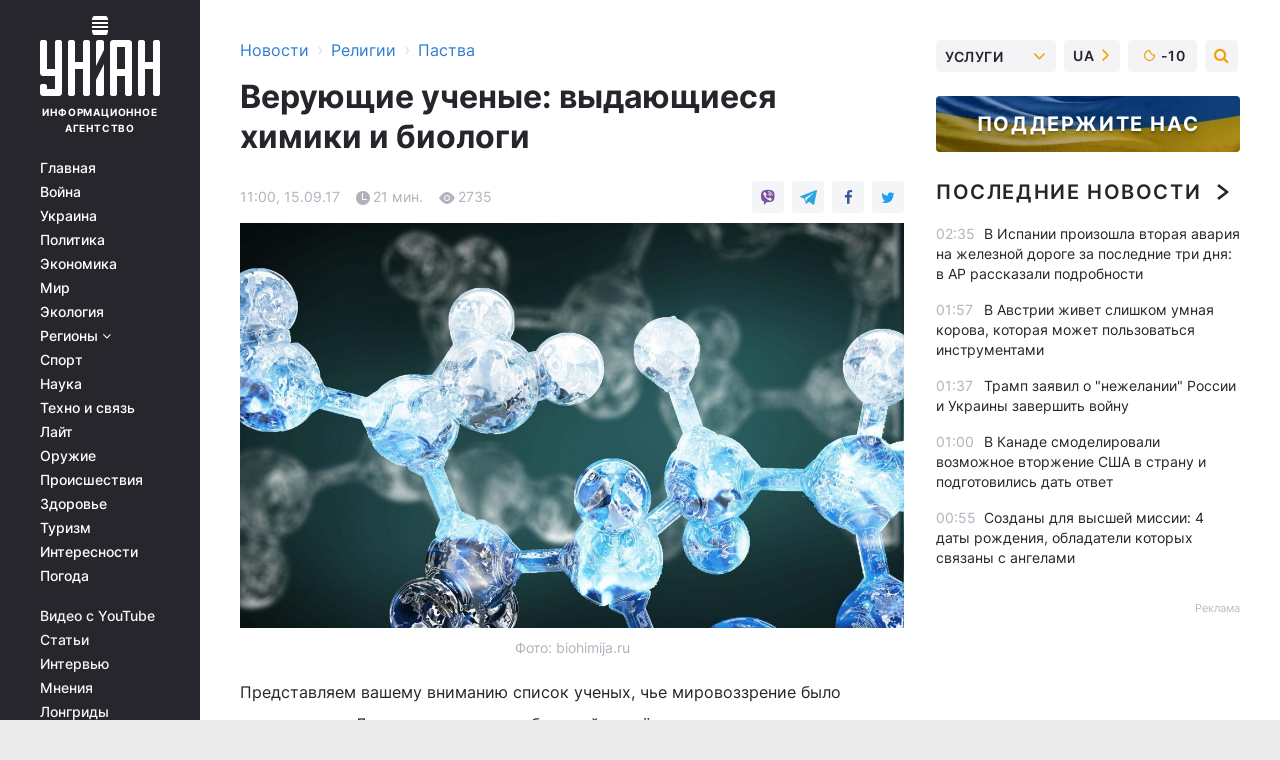

--- FILE ---
content_type: text/html; charset=UTF-8
request_url: https://religions.unian.net/religinossociety/2135679-veruyuschie-uchenyie-vyidayuschiesya-himiki-i-biologi.html
body_size: 43746
content:
    <!doctype html><html lang="ru"><head><meta charset="utf-8"><meta name="viewport" content="width=device-width, initial-scale=1.0, maximum-scale=2"><title>Верующие ученые: выдающиеся химики и биологи</title><meta name="description" content="Верующие ученые: выдающиеся химики и биологи. Читайте онлайн в новостной ленте Украинского информационного агентства УНИАН - общество за 15 сентября 2017"/><meta name="keywords" content="Мировоззрение, Вклад, науку, жизни, также, ученый, году, своей, химии, эволюции, который, Католик, человеком, ученого, людей, своих, писал, свою, между, Фото, может, была, теорию, теории, биологии, быть, Англиканин, иногда, называют, понятие"/><meta name="theme-color" content="#28282d"><link rel="manifest" href="https://religions.unian.net/manifest.json"><link rel="shortcut icon" href="https://religions.unian.net/favicon.ico"/><meta property="fb:page_id" content="112821225446278"/><meta property="fb:app_id" content="1728296543975266"/><meta name="application-name" content="УНИАН"><meta name="apple-mobile-web-app-title" content="УНИАН"><meta name="apple-itunes-app" content="app-id=840099366, affiliate-data=ct=smartbannerunian"><link rel="mask-icon" href="https://religions.unian.net/images/safari-pinned-tab.svg" color="#28282d"><link rel="apple-touch-icon" href="https://religions.unian.net/images/apple-touch-icon.png"><link rel="apple-touch-icon" sizes="76x76" href="https://religions.unian.net/images/apple-touch-icon-76x76.png"><link rel="apple-touch-icon" sizes="120x120" href="https://religions.unian.net/images/apple-touch-icon-120x120.png"><link rel="apple-touch-icon" sizes="152x152" href="https://religions.unian.net/images/apple-touch-icon-152x152.png"><link rel="apple-touch-icon" sizes="180x180" href="https://religions.unian.net/images/apple-touch-icon-180x180.png"><link rel="preconnect" href="https://get.optad360.io/" crossorigin><link rel="preconnect" href="https://images.unian.net/" crossorigin><link rel="preconnect" href="https://membrana-cdn.media/" crossorigin><link rel="preconnect" href="https://www.googletagmanager.com/" crossorigin><link rel="preconnect" href="https://static.cloudflareinsights.com" crossorigin><link rel="preconnect" href="https://securepubads.g.doubleclick.net" crossorigin><link rel="preconnect" href="https://pagead2.googlesyndication.com/" crossorigin><link rel="dns-prefetch" href="https://i.ytimg.com/"><link rel="dns-prefetch" href="https://1plus1.video/"><link rel="dns-prefetch" href="https://ls.hit.gemius.pl"><link rel="dns-prefetch" href="https://jsc.idealmedia.io/"><link rel="dns-prefetch" href="https://gaua.hit.gemius.pl/"><link rel="dns-prefetch" href="https://cm.g.doubleclick.net/"><link rel="dns-prefetch" href="https://fonts.googleapis.com/"><link rel="dns-prefetch" href="https://ep2.adtrafficquality.google/"><link rel="dns-prefetch" href="https://ep1.adtrafficquality.google/"><meta property="og:image:width" content="1000"><meta property="og:image:height" content="545"><meta property="og:image:type" content="image/jpeg"><meta property="og:url" content="https://religions.unian.net/religinossociety/2135679-veruyuschie-uchenyie-vyidayuschiesya-himiki-i-biologi.html"/><meta property="og:title" content="Верующие ученые: выдающиеся химики и биологи"/><meta property="og:description" content=""/><meta property="og:type" content="article"/><meta property="og:image" content="https://images.unian.net/photos/2017_09/thumb_files/1000_545_1505459387-2411.jpg?1"/><meta property="og:published_time" content="2017-09-15T11:00:00+03:00"><meta property="og:modified_time" content="2017-09-15T11:00:00+03:00"><meta property="og:section" content="Паства"><meta name="twitter:card" content="summary_large_image"/><meta name="twitter:site" content="@unian"/><meta name="twitter:title" content="Верующие ученые: выдающиеся химики и биологи"/><meta name="twitter:description" content=""><meta name="twitter:creator" content="@unian"/><meta name="twitter:image" content="https://images.unian.net/photos/2017_09/thumb_files/1000_545_1505459387-2411.jpg?1"/><meta name="twitter:image:src" content="https://images.unian.net/photos/2017_09/thumb_files/1000_545_1505459387-2411.jpg?1"/><meta name="twitter:domain" content="www.unian.net"/><meta name="robots" content="index, follow, max-image-preview:large"><meta name="telegram:channel" content="@uniannet"><script>
        function loadVideoNts(url) {
            var script = document.createElement('script');
            script.async = true;
            script.src = url;
            document.head.appendChild(script);
        }
        function handleIntersection(entries, observer) {
            entries.forEach(function (entry) {
                if (entry.isIntersecting) {
                    var videoWrapper = entry.target;
                    observer.unobserve(videoWrapper);

                    window.notsyCmd = window.notsyCmd || [];
                    window.notsyCmd.push(function () {
                        window.notsyInit({
                            pageVersionAutodetect: true,
                            targeting: [['site_section', 'religions']]
                        });
                    });

                    videoWrapper.setAttribute('data-loaded', 'true');
                    observer.disconnect(); // Припиняємо спостереження, коли блок був досягнутий

                    // Завантажуємо скрипт після досягнення блока
                    loadVideoNts('https://cdn.membrana.media/uni/ym.js');
                }
            });
        }

        var options = {
            root: null,
            rootMargin: '0px',
            threshold: 0.1
        };

        var observerMembr = new IntersectionObserver(handleIntersection, options);

        document.addEventListener('DOMContentLoaded', function () {
            var videoWrapper = document.querySelector('.nts-video-wrapper:not([data-loaded])');
            if (videoWrapper) {
                observerMembr.observe(videoWrapper);
            }
        });

    </script><link rel="alternate" href="https://religions.unian.net/religinossociety/2135679-veruyuschie-uchenyie-vyidayuschiesya-himiki-i-biologi.html" hreflang="x-default"/><link href="https://religions.unian.net/religinossociety/amp-2135679-veruyuschie-uchenyie-vyidayuschiesya-himiki-i-biologi.html" rel="amphtml"><link rel="canonical" href="https://religions.unian.net/religinossociety/2135679-veruyuschie-uchenyie-vyidayuschiesya-himiki-i-biologi.html"><link rel="preload" as="font" type="font/woff" crossorigin="anonymous" href="https://religions.unian.net/build/assets/fonts/Inter/Inter-Bold.woff"><link rel="preload" as="font" type="font/woff" crossorigin="anonymous" href="https://religions.unian.net/build/assets/fonts/Inter/Inter-Medium.woff"><link rel="preload" as="font" type="font/woff" crossorigin="anonymous" href="https://religions.unian.net/build/assets/fonts/Inter/Inter-Regular.woff"><link rel="preload" as="font" type="font/woff" crossorigin="anonymous" href="https://religions.unian.net/build/assets/fonts/Inter/Inter-SemiBold.woff"><style id="top"> *{margin:0;padding:0}body{font-size:14px;line-height:1.5}html{font-family:sans-serif;-ms-text-size-adjust:100%;-webkit-text-size-adjust:100%;-webkit-tap-highlight-color:rgba(0,0,0,0)}[class*=" icon-"],[class^=icon-],html{-webkit-font-smoothing:antialiased}a,img{border:none;outline:none}*{box-sizing:border-box;-webkit-box-sizing:border-box;-moz-box-sizing:border-box}@media (max-width:1184px){.nano-mob>.nano-content-mob{position:absolute;overflow:scroll;overflow-x:hidden;right:0;bottom:0}.nano-mob>.nano-content-mob::-webkit-scrollbar{display:none}.has-scrollbar>.nano-content-mob::-webkit-scrollbar{display:block}.nano-mob>.nano-pane{display:none!important;background:rgba(0,0,0,.25);position:absolute;width:10px;right:0;top:0;bottom:0;visibility:hidden;opacity:.01;-webkit-transition:.2s;-moz-transition:.2s;-o-transition:.2s;transition:.2s;border-radius:5px}.nano-mob>.nano-pane>.nano-slider{display:none;background:#444;position:relative;margin:0 1px;border-radius:3px}}@media (min-width:1185px){.nano-mob>.nano-content{-moz-appearance:none}.hidden-lg{display:none!important}.nano:not(.nano-mob)>.nano-content{position:absolute;overflow:auto;overflow-x:hidden;top:0;right:-12px!important;bottom:0;left:0}}.app-banner{padding:12px 26px 12px 16px;max-width:240px;height:320px;position:relative;margin:0 auto}.app-banner__title{font-weight:700;font-size:24px;line-height:28px;color:#efa205;margin-bottom:8px}.app-banner__text{font-weight:500;font-size:16px;line-height:20px;color:#fff}.app-banner__bottom{position:absolute;bottom:0;display:flex;justify-content:space-between;width:100%;left:0;padding:12px 16px}.app-banner__btn{height:36px;width:calc(50% - 4px);border:2px solid #efa205;border-radius:8px;text-align:center;line-height:30px}</style><link rel="stylesheet" href="https://religions.unian.net/build/post.25f14eadfe90cdfe026eadb8063872ef.css"><style>
        .nts-video {width: 100%; height: calc(100vw / 16 * 9); max-height: 270px; margin: 10px auto; }
        .nts-video-wrapper {max-width: 670px;background: #383842;padding: 8px 16px 16px;border-radius: 4px;margin : 16px 0;overflow: hidden}
        .nts-video-label svg{margin-right: 8px;}
        .nts-video-label {font-weight: 600;font-size: 16px;line-height: 24px;align-self: start;letter-spacing: 0.08em;text-transform: uppercase;color: #B2B2BD;flex-start;align-items: center;
            display: flex;}

        @media (min-width: 1024px) {
            .nts-video {height: 360px; max-height: 360px;    margin-bottom: unset;}
        }
        @media (max-width: 1200px) {


        }

    </style><script type="application/ld+json">{"@context":"https:\/\/schema.org","@type":"NewsArticle","headline":"Верующие ученые: выдающиеся химики и биологи","description":"\rФото: biohimija.ru\r\r\rПредставляем вашему вниманию список ученых, чье мировоззрение было религиозным. Для придания списку большей &laquo;надёжности&raquo; мы старались всеми силами избегать включения в него людей, о мировоззрении которых имеются противоречивые сведения, сообщает &quot;Православие.фм&quot;.\r\rХимия\r\rРоберт Бойль Robert Boyle (1627 - 1691)\r\rМировоззрение.&nbsp;Англиканин (предположительно), активно","articleSection":"Паства","inLanguage":"ru","isAccessibleForFree":true,"datePublished":"2017-09-15T11:00:00+03:00","dateModified":"2017-09-15T11:00:00+03:00","mainEntityOfPage":{"@type":"WebPage","@id":"https:\/\/religions.unian.net\/religinossociety\/2135679-veruyuschie-uchenyie-vyidayuschiesya-himiki-i-biologi.html"},"image":{"@type":"ImageObject","url":"https:\/\/images.unian.net\/photos\/2017_09\/thumb_files\/1200_0_1505459387-2411.jpg"},"publisher":{"@type":"Organization","name":"УНИАН","legalName":"Украинское независимое информационное агентство УНИАН","url":"https:\/\/www.unian.net\/","sameAs":["https:\/\/www.facebook.com\/uniannet\/","https:\/\/www.facebook.com\/UNIAN.ua","https:\/\/www.facebook.com\/unian.ukraine","https:\/\/www.facebook.com\/pogoda.unian\/","https:\/\/www.facebook.com\/devichnikunian\/","https:\/\/www.facebook.com\/starsunian\/","https:\/\/x.com\/unian","https:\/\/t.me\/uniannet","https:\/\/invite.viber.com\/?g2=AQA%2Fnf2OzxyI50pG6plG5XH2%2FokWAnOf0dNcAMevia2uE9z%2FYouMau7DjYf%2B06f1&lang=ru","https:\/\/www.youtube.com\/@unian","https:\/\/www.youtube.com\/@unian_tv","https:\/\/uk.wikipedia.org\/wiki\/%D0%A3%D0%9D%D0%86%D0%90%D0%9D","https:\/\/ru.wikipedia.org\/wiki\/%D0%A3%D0%9D%D0%98%D0%90%D0%9D","https:\/\/www.linkedin.com\/company\/96838031\/"],"foundingDate":1993,"logo":{"@type":"ImageObject","url":"https:\/\/religions.unian.net\/images\/unian_schema.png","width":95,"height":60},"address":{"@type":"PostalAddress","streetAddress":"ул. Кириловская 23","addressLocality":"Киев","postalCode":"01001","addressCountry":"UA"},"contactPoint":{"@type":"ContactPoint","email":"unian.headquoters@unian.net","telephone":"+38-044-498-07-60","contactType":"headquoters","areaServed":"UA","availableLanguage":["uk-UA","ru-UA","en-UA"]}},"name":"УНИАН редакция","author":{"@type":"Person","0":"УНИАН редакция"},"articleBody":"Фото: biohimija.ru\r\n\r\n\r\nПредставляем вашему вниманию список ученых, чье мировоззрение было религиозным. Для придания списку большей &laquo;надёжности&raquo; мы старались всеми силами избегать включения в него людей, о мировоззрении которых имеются противоречивые сведения, сообщает &quot;Православие.фм&quot;.\r\n\r\nХимия\r\n\r\nРоберт Бойль Robert Boyle (1627 - 1691)\r\n\r\nМировоззрение.&nbsp;Англиканин (предположительно), активно занимался миссионерством, учредил &laquo;Лекции Бойля&raquo;, целью которой была защита христианской веры от &laquo;печально известных неверных, а именно атеистов, деистов, язычников, иудеев и мусульман&raquo;. В 1680 - 1685 годах лично финансировал издание Библии, как Нового, так и Ветхого Заветов на ирландском языке.\r\n\r\nВклад в науку.&nbsp;Один из основателей современной химии, автор закона Бойля-Мариотта.\r\n\r\n\r\nФото: narfu.ru\r\n\r\n\r\nМихаил Васильевич Ломоносов (1711 - 1765)\r\n\r\nМировоззрение.&nbsp;Православный, в своем &laquo;Явлении Венеры&raquo; ученый показывает различия между задачами религии и задачами науки; ему также принадлежит следующая мысль: &laquo;Создатель дал роду человеческому две книги. Первая - видимый мир&hellip; Вторая книга - Священное Писание&hellip; Обе обще удостоверяют нас не токмо в бытии Божием, но и в несказанных нам Его благодеяниях. Грех всевать между ними плевелы и раздоры&raquo;. Ломоносов также написал две стихотворения: &laquo;Утреннее размышление о Божием величестве&raquo; и &laquo;Вечернее размышление о Божием величестве при случае великаго северного сияния&raquo;.\r\n\r\nВклад в науку.&nbsp;Придумал свою молекулярно-кинетическую теорию тепла, заложил основы физической химии, обнаружил наличие атмосферы у Венеры, вместе с Брауном первый получил ртуть в твердом состоянии, изобрел первый прототип вертолета (независимо от Л. Давинчи).\r\n\r\nАнтуан Лоран Лавуазье Antoine Laurent de Lavoisier (1743 - 1794)\r\n\r\nМировоззрение.&nbsp;Католик, защищал христианскую веру от людей, в своих нападках апеллирующих к науке; биограф Эдуард Гримо сообщает о нем: &laquo;Он твердо держался за свою веру&raquo;. Эдварду Кингу, который послал ему свою дискуссионную работу Лавуазье отвечал: &laquo;Защищая откровение и Священное Писание, Вы поступаете благородно, и весьма удивительно, что для защиты Вы используете то же оружие, которое когда-то использовали для нападения&raquo;.\r\n\r\nВклад в науку.&nbsp;Биолог и химик, считается основателем современной химии. Антуан придумал название для кислорода, водорода и кремния. Помог в создании метрической системы, помог реформировать химическую номенклатуру, записав первый список химических элементов. Одно из его открытий, - не смотря на то, что материя может изменять свою форму, её масса остается постоянной (закон сохранения массы). Исследовал состав воды и воздуха, которые в его время считались одноэлементными, Лавуазье показал, что вода состоит из водорода и кислорода, а воздух из азота и кислорода. В биологии, ученый впервые использовал калориметр для измерения нагревания, производимого дыханием морской свинки.\r\n\r\nДжон Дальтон John Dalton (1766 - 1844)\r\n\r\nМировоззрение.&nbsp;Квакер. Вел благопристойную и скромную жизнь.\r\n\r\nВклад в науку.&nbsp;Разработал современную атомную теорию, исследовал дальтонизм, явление, названное в честь ученого. Сформулировал закон Дальтона, о сумме парциальных давлений.\r\n\r\nЖан Батист Дюма Jean Baptiste Andre Dumas (1800 - 1884)\r\n\r\nМировоззрение.&nbsp;Католик. Был верующим человеком на протяжении всей жизни. Защищал христианскую веру от нападок материализма, примеры этого могут быть найдены в его многочисленных выступлениях: в обращении к Берарду, памятной речи, посвященной Фарадею, и во многих других речах.\r\n\r\nВклад в науку.&nbsp;Химик, основоположник органической химии. Получил способ определения атомной и молекулярной массы. Разработал объемный способ (&laquo;метод Дюма&raquo;) определения количества азота в органических соединениях. Установил, что жиры являются сложными эфирами, установил состав ацетона, заложил представления о классе спиртов, выдвинул первую теорию типов. Установил существование ряда муравьиной кислоты (первого гомологического ряда в органической химии), определил эмпирическую формулу индиго.\r\n\r\n\r\nФото: persons-info.com\r\n\r\n\r\nГерхард Эртль Gerhard Ertl (род. 1936)\r\n\r\nМировоззрение.&nbsp;Христианин. В немецкоязычном журнале &laquo;Cicero&raquo; приводится интервью ученого за 21 ноября 2007 года, в котором содержатся следующие его слова (дословно): &laquo;О, да, я верю в Бога (&hellip;) Я христианин и стараюсь жить как христианин (&hellip;) я читаю Библию очень часто и стараюсь её понять&raquo;.\r\n\r\nВклад в науку.&nbsp;Работает в области химии поверхностей, в 2007 году получил&nbsp;Нобелевскую премию по химии&nbsp;за исследования химических процессов на твёрдых поверхностях. Герхард в 2011 году был избран иностранным членом Российской академии наук.\r\n\r\nРичард Смолли Richard Errett Smalley (1943 - 2005)\r\n\r\nМировоззрение.&nbsp;Христианин. Смолли обратился в христианство незадолго перед смертью (несколько лет), но в отличии от других, он стал придерживаться христианского мировоззрения последовательно. Ученый был старо-земельным креационистом, в одном из своих писем он пишет: &laquo;Недавно я вернулся в Церковь, сосредоточившись на понимании того, что делает христианство столь жизненным и влиятельным в жизнях миллиардов людей сегодня, когда прошло уже 2000 лет со дня смерти и воскресения Христова. Хотя я подозреваю, что никогда полностью это не пойму, сейчас я склонен полагать, что ответ весьма прост: оно истинно. Бог создал Вселенную 13.7 млрд. лет назад и с тех пор необходимость вовлекла Его в дела его творений. Цель Вселенной наверняка знает лишь Бог, но необычайно быстро современная наука начинает понимать, что Вселенная была невероятно тонко настроена для появления жизни. Каким-то образом, мы крайне необходимо вовлечены в Его замысел. Наша работа по мере сил, осмыслить этот замысел, любить друг друга, и помогать Ему все закончить&raquo;; ученый писал: &laquo;Эволюция только что получила смертельный удар. После прочтения &bdquo;Происхождения жизни&ldquo; с моей квалификацией в химии и физике невозможность эволюции совершенно ясна. Новая книга &bdquo;Кто такой Адам?&ldquo; - серебряная пуля, которая убьет эволюционную модель.&raquo;. В своей речи в университете Тускеги, он упомянул о борьбе между креационизмом и эволюционизмом и заявил: &laquo;Груз доказательства лежит на тех, кто не верит, что &bdquo;Бытие&ldquo; право, и было творение, и Создатель до сих пор вовлечен&raquo;.\r\n\r\nВклад в науку.&nbsp;Химик и физик, получил&nbsp;Нобелевскую премию по химии 1996 года&nbsp;за &laquo;открытие новой формы углерода фуллеренов&raquo;. Его иногда называют &laquo;отцом современных нанотехнологий&raquo; (так он назван в одной из резолюций Сената США).\r\n\r\nБрайан Кобилка Brian Kent Kobilka (род. 1955)\r\n\r\nМировоззрение.&nbsp;Католик. В журнале &laquo;The Catholic Spirit&raquo; (24 октября 2012) приводится интервью ученого. Он говорит: &laquo;Все время, что я жил в Литтле Фолс я посещал Мессу в св. Марии и монсеньор Кивени был нашим священником&raquo;. Там же написано, что Кобилка сейчас вместе со своей женой ходит в церковь в Стэнфорде, Калиф.\r\n\r\nВклад в науку.&nbsp;В 2012 году получил Нобелевскую премию по химии&nbsp;&laquo;за исследования рецепторов, связанных с G-белками&raquo;.\r\n\r\nБиология\r\n\r\n\r\nФото: Peoples.ru\r\n\r\n\r\nДжон Рэй John Ray (1627 &ndash; 1705)\r\n\r\nМировоззрение.&nbsp;Англиканин, священник. Рэй был набожным христианином и свою веру изложил в &laquo;естесственной теологии&raquo;. Основное её положение было в том, что мудрость и сила Бога может быть понята посредством изучения его творения, чувственного мира. В 1660 году ученый писал[35]: &laquo;Для свободного человеке нет более ценного и восхитетельного занятия, чем созерцать красоту природы и чтить бесконечную мудрость и благость Бога&raquo;. Идеи Рэя оказали большое влияние на христианского философа и теолога Уильяма Пэйли (William Paley), трудами которого увлекался Ч. Дарвин.\r\n\r\nВклад в науку.&nbsp;Натуралист, ботаник, зоолог. Рэя иногда называют &laquo;отцом английской естественной истории&raquo;. Классификация растений, предложенная им в своей работе &laquo;Historia Plantarum&raquo; была серьезным шагом к современной таксономии. Первый дал определению биологическому понятию &laquo;вид&raquo;.\r\n\r\nКарл Линней Carl von Linne (1707 - 1778)\r\n\r\nМировоззрение.&nbsp;Лютеранин. первым классифицировал человека как биологический вид, при этом ученый писал, что верит в существовании души у животных и утверждал, что разница между человеком и животном &mdash; в благородстве.\r\n\r\nВклад в науку.&nbsp;Определил понятие биологического вида, основал современную таксономию, помог биологии стать полноценной наукой. Поставил вопрос о происхождении человека в естественнонаучную плоскость.\r\n\r\nУильям Кёрби William Kirby (1759 -1850)\r\n\r\nМировоззрение.&nbsp;Англиканин (предположительно). Главная работа ученого - &laquo;Monographia Apum Angliae&raquo;, цель написания им этой книги была вместе и научной и религиозной, в одном из писем 1800 года Кёрби пишет: &laquo;Автор Писания есть также и автор Природы: и видимый мир своими типами и символами провозглашает те же истины, что Библия словами. Это делает естествоиспытателя религиозным человеком, направляя его внимание на славу Господню, о которой он может свидетельствовать в своих работах, и в своих исследованиях живых существ видеть милость Господню; пусть это будет в некоторой мере плодом моих трудов&raquo;\r\n\r\nВклад в науку.&nbsp;Основатель энтомологии.\r\n\r\nЖорж Леопольд Кювье Jean Leopold Nicolas Frederic Cuvier (1769 - 1832)\r\n\r\nМировоззрение.&nbsp;Лютеранин. Был верующим человеком на протяжении всей жизни, посещал церковные службы. Сыграл важную роль в открытии парижского библейского общества в 1818 году, вице-президентом он был. С 1822 года, и до своей смерти в 1832 году, Кювье был Великим Магистром протестантского факультета богословия во французском Университете.\r\n\r\nВклад в науку.&nbsp;Натуралист и зоолог, был важнейшей фигурой среди естественнонаучных исследователей начала XIX века, иногда его называют основателем палеонтологии и сравнительной анатомии. Сравнивал современных животных с окаменелыми ископаемыми. Он известен как человек, установивший факт вымирания, как самый влиятельный сторонник теории катастрофизма в XIX веке.\r\n\r\nЭйса Грей Asa Gray (1810 &ndash; 1888)\r\n\r\nМировоззрение.&nbsp;Ортодоксальный пресвитерианин, исповедовал Никейский Символ Веры. Переписывался с Дарвином и был его другом, популяризировал его идеи в США, но рассматривал его работы как подтверждение своей приверженности естесственному богословию (&laquo;Natural theology&raquo;). Когда Ч. Дарвин писал: &laquo;мне кажется нелепым сомневаться в том, что человек может быть одновременно ревностным теистом и эволюционистом&raquo;, он в первую очередь имел в виду именно Грея.\r\n\r\nВклад в науку.&nbsp;Флорист, ботаник. Был иностранным член-корреспондентом Петербургской Академии наук. Разработал статистические методы сравнения флор. Унифицировал таксономию северо-американских растений.\r\n\r\nГрегор Иоганн Мендель Gregor Johann Mendel (1822 (июль) - 1884)\r\n\r\nМировоззрение.&nbsp;Католик, монах-августинец.\r\n\r\nВклад в науку.&nbsp;Основал генетику, показав, что наследственность определенных особенностей гороха (Георг вырастил для этих целей около 29,000 растений гороха в монастыре Святого Фомы в Брно) образует определенную структуру, которая сейчас известна под названием законов Менделя. Кроме того, как ученый, Мендель исследовал астрономию и метеорологию, основав &laquo;Австрийское метеорологическое общество&raquo; в 1865 году. После работы с горохом, Мендель начал заниматься животными, пчелами, но не смог описать их наследственность. Он также описал новый вид растений, который впоследствии был назван в его честь.\r\n\r\nЛуи Пастер Louis Pasteur (1822, дек. - 1895)\r\n\r\nМировоззрение.&nbsp;Католик. Автор высказывания: &laquo;Малое количество знаний удаляет от Бога, большие знания приближают к Нему&raquo;.\r\n\r\nВклад в науку.&nbsp;Один из главных основоположников медицинской биологии, совершил прорыв в понимания причин и способов профилактики различных болезней, создал первые вакцины против сибирской язвы и бешенства, открыл молекулярную причину асимметричности некоторых кристаллов, придумал технологию пастеризации.\r\n\r\nАльфред Рассел Уоллес Alfred Russel Wallace (1823 - 1913)\r\n\r\nМировоззрение.&nbsp;Деист, спиритист, был членом теософского общества. Спорил с Дарвином, толковал эволюцию как направленный процесс. Уолесс считал, что естесственный отбор не может быть источником музыкальной, художественной или музыкальной одаренности, также как и метаифических идей и остроумия. Он утверждал, что нечто в &laquo;невидимой Вселенной Духа&raquo; проявлялось как минимум три раза в истории. В первый раз - при создании жизни из неорганической материи, во второй раз - при создании сознания у высших животных, и в третий раз во время создания высших разумных способностей в человеке. Он также полагал, что raison d&rsquo;&ecirc;tre Вселенной заключается в &laquo;совершенствовании человеческого духа&raquo;. О взглядах Уоллеса свидетельствует также следующий фрагмент: &laquo;Чувства абстрактной справедливости или любви к ближнему, - писал он, - никогда не могли быть приобретены таким образом (то есть путем отбора), ибо эти чувства несовместимы с законом выживания сильнейшего&raquo;, по словам Уоллеса &laquo;Высшее Разумное Существо давало определенное направление развитию человека, направляло его к специальной цели, точно так же, как человек руководит развитием многих животных и растительных форм&raquo;.\r\n\r\nВклад в науку.&nbsp;Биолог-эволюционист, разрабатывал свою теорию праллельно с Ч. Дарвином, который восхищался его идеями. Основоположник зоогеографии. Первый выступил с критикой идей ламаркизма и ввёл в употребление термин &laquo;дарвинизм&raquo;. По словам антрополога Грегори Бейтсона (Gregory Bateson) Уолесс &laquo;провозгласил наиболее мощную идею, из всех, что можно встретить в XIX веке&raquo;.\r\n\r\nВладимир Аронович Хавкин (1860 - 1930)\r\n\r\nМировоззрение.&nbsp;Иудей, сионист. Написал &laquo;Призыв к ортодоксии&raquo;, в котором убеждал евреев в необходимости соблюдения заповедей, критиковал &laquo;просвещенных&raquo; евреев за пренебрежение к еврейскому религиозному закону; завещал свое состояние на помощь иешивам.\r\n\r\nВклад в науку.&nbsp;Иммунолог и бактериолог. Создатель первых вакцин против чумы и холеры.\r\n\r\nСэр Рональд Эйлмер Фишер Sir Ronald Aylmer Fisher (1890 - 1962)\r\n\r\nМировоззрение.&nbsp;Англиканин. Хотя его взгляды не были догматическими, он был глубоко религиозным человеком. Х. Аллен Орр пишет, что Фишер был: &laquo;очень набожным англиканином, который, помимо того, что основал современную статистику и популяционную генетику писал статья для церковных изданий&raquo;.\r\n\r\nВклад в науку.&nbsp;Биолог-эволюционист, генетик и статистик. Практически в одиночку заложил основы современной статистики, где до сих пор применяется разработанный им так называемый &laquo;точный тест Фишера&raquo;. В математике вывел уравнение Колмогорова-Фишера. В биологии сформулировал &laquo;фундаментальную теорему естесственного отобора Фишера&raquo;.\r\n\r\n\r\nФото: nkj.ru\r\n\r\n\r\nФеодосий Григорьевич Добржанский (1900 - 1975)\r\n\r\nМировоззрение.&nbsp;Православный. Но его личные убеждения остаются загадкой, он несомненно был человеком верующим. Ученый считал, что Бог творил посредством эволюции, позиция, которую можно охарактеризовать как теистический эволюционизм. В 1972 году Доброжанский получил степень почетного доктора богословия от Свято-владимирской семинарии в Крествуде.\r\n\r\nВклад в науку.&nbsp;Этнолог, один из основателей синтетической теории эволюции. Его работа &laquo;Генетика и происхождение видов&raquo; по праву считается одним из самых значительных трудов по синтетической теории эволюции.\r\n\r\nСэр Джон Кэрью Экклс John Carew Eccles (1903 - 1997)\r\n\r\nМировоззрение.&nbsp;Католик. В написанной А. Карзмаром биографии ученого есть следующие строки: &laquo;Хотя Экклс и не всегда был воцерковленным католиком, теистом и духовным человеком он был, ученый верил, что &laquo;над нами есть Божественное Провидение, и оно выше материалистических событий биологической эволюции&raquo;. В своей книге &laquo;Понимание мозга&raquo; ученый предложил следующее разрешение проблемы мозга-разума, он, как и Карл Поппер, ушёл от монизма, и поделил мир на три: в первом мире находятся физические объекты и состояния (биология), во втором состояния сознания (опыт: восприятия, мышления, эмоций, намерений, памяти, снов, творческого воображения), в третьем мире знания в объективном смысле (философия, теология, наука, история, литература, технологии); Экклсу также приписывают следующее высказывание: &laquo;Я вынужден думать, что существует нечто подобное сверхъестественному началу моего уникального, сознающего себя духа и моей уникальной души. Идея сверхъестественного творения помогает мне избежать очевидно нелепого умозаключения о генетическом происхождении моего уникального &laquo;Я&raquo;.\r\n\r\nВклад в науку.&nbsp;Нейрофизиолог,&nbsp;лауреат Нобелевской премии по Медицине за 1963 год. За открытия, касающиеся ионных механизмов возбуждения и торможения в периферических и центральных участках нервных клеток.\r\n\r\nЭрнст Борис Чейн Ernst Boris Chain (1909 - 1979)\r\n\r\nМировоззрение.&nbsp;Ортодоксальный иудей. Сомневался в дарвиновской теории эволюции. Так, Кларк в своей работе &laquo;The Life of Ernst Chain: Penicillin and Beyond&raquo; цитирует ученого: &laquo;На протяжении многих лет я часто говорил о том, что спекуляции по поводу происхождения жизни не служат никакой полезной цели, ведь даже самая примитивная живая система слишком сложна, чтобы понять её в чудовищно примитивных терминах, которые используют ученые в своих попытках объяснить необъяснимые события, случившиеся миллиарды лет назад&raquo;, в той же книге цитируется высказывание ученого по поводу одной работы позитивиста Жака Монода: &laquo;написал полу-философскую книгу, посвященную предмету, к которому часто обращались; он и Крик главные представители позитивистско-материалистической философии, согласно которой, все стороны жизни можно описать в относительно простых психо-химических категориях. Мне всегда казалось, что этот подход показывает громадное невежество в биологии людей, выдвигающих столь примитивные идеи&raquo;. Детей своих воспитывал в иудейской вере. В 1965 году выступил с речью &laquo;Почему я иудей&raquo;.\r\n\r\nВклад в науку.&nbsp;Лауреат Нобелевской премии по физиологии и медицине 1945 года&nbsp;за &laquo;открытие пенициллина и его целебного воздействия при различных инфекционных болезнях&raquo;, считается одним из основателей антибиотической революции.\r\n\r\nДжордж Прайс George Robert Price (1922 &ndash; 1975)\r\n\r\nМировоззрение.&nbsp;Православный христианин (спорно). В июне 1970 года обратился в христианство, из-за пережитого религиозного опыта и стал изучать Новый Завет, опубликовал эссе под названием &laquo;Двенадцать дней Пасхи&raquo;. Прайс считал, что в его жизни было слишком много совпадений. В самом конце жизни отошёл от научного пристального Библии и стал помагать бродягам в Северном Лондоне.\r\n\r\nВклад в науку.&nbsp;Популяционный генетик, внес значительный вклад в математическую теорию генетики популяций. Совсместно с Дж.М. Смитом ввёл в биологию понятие &laquo;стабильная эволюционная стратегия&raquo;, важнейшее понятие в теории игр; формализовал фишеровскую теорему об естественном отборе; дополнил работу У. Гамильтона о кин-отборе новым уравнением Пирса.\r\n\r\nБарух Самуэль Бламберг Baruch Samuel Blumberg (1925 - 2011)\r\n\r\nМировоззрение.&nbsp;Иудей. Учился в иешиве, посещал талмудическую школу до конца своей жизни.\r\n\r\nВклад в науку.&nbsp;Лауреат Нобелевской премии по Медицине 1976 года&nbsp;за открытие Вакцины от гепатита B, снизившей заболеваемость от болезни для детей в Китае с пятнадцати до одного процента в течении десяти лет. Джонатан Чернов сказал о нем, что &laquo;Бламберг предотвратил смертей от рака больше, чем любой из живущих людей на планете&raquo;\r\n\r\nЖером Лежен J&eacute;r&ocirc;me Jean Louis Marie Lejeune (1926 - 1994)\r\n\r\nМировоззрение.&nbsp;Католик. Активно выступал против абортов, был членом Папской Академии Наук и Академии моральных и политических наук. Католическая Церковь присвоила ему титул &laquo;Слуга Божий&raquo;. Один атеистический ученый (имя неизвестно) в статье &laquo;Материализм о начале жизни&raquo; написал о Лежене: &laquo;Профессор Лежён был католиком и из научных фактов он делал идеалистические выводы. Например, он утверждал, что момент зачатия - не только соединение информации с целью создания новой жизни, а ещё и возникновение новой, бессмертной души, данной самим Богом&raquo;.\r\n\r\nВклад в науку.&nbsp;Медик, генетик, дал объяснение синдрому Дауна, связав его с хромосомной аномалией, также описал синдром кошачьего крика, который иногда называют &laquo;синдром Лежена&raquo;. Ученый также дополнил понятие кариотипа и объяснил недоразвитие нервной трубки плода. Впервые описал клональную эволюцию у ребенка с синдромом Дауна и лейкемией.\r\n\r\nРоберт Томас Бэккер Robert Thomas Bakker (род. 1945)\r\n\r\nМировоззрение.&nbsp;Пятидесятник, согласно статье в журнале &laquo;Prehistoric Planet&raquo;, Беккер - христианский проповедник, который не видит конфликта между наукой и верой. Но ученый не стоит на креационистских позициях, ссылаясь на Августина, он предостерегает людей от буквального прочтения первой главы книги Бытия.\r\n\r\nВклад в науку.&nbsp;Палеонтолог, Беккер стоял за &laquo;ренессансом динозавров&raquo;, который последовал вслед за написанием им одноименной статьи в журнале &laquo;Scientific American&raquo;. По сути, это была научная революция мелкого масштаба.\r\n\r\nФренсис Коллинз Francis Sellers Collins (род. 1950)\r\n\r\nМировоззрение.&nbsp;Христианин евангельской веры. Называет себя &laquo;серьезным христианином&raquo;, в вопросе о происхождение жизни придерживается теистической эволюции.\r\n\r\nВклад в науку.&nbsp;Руководитель проекта по расшифровке генома человека.\r\n\r\n&quot;Православие.фм&quot;"}</script><script type="application/ld+json">{"@context":"https:\/\/schema.org","@type":"BreadcrumbList","itemListElement":[{"@type":"ListItem","position":1,"item":{"@id":"https:\/\/www.unian.net\/","name":"Новости"}},{"@type":"ListItem","position":2,"item":{"@id":"https:\/\/religions.unian.net\/","name":"Религии"}},{"@type":"ListItem","position":3,"item":{"@id":"https:\/\/religions.unian.net\/religinossociety","name":"Паства"}},{"@type":"ListItem","position":4,"item":{"@id":"https:\/\/religions.unian.net\/religinossociety\/2135679-veruyuschie-uchenyie-vyidayuschiesya-himiki-i-biologi.html","name":"Верующие ученые: выдающиеся химики и биологи"}}]}</script><script type="application/ld+json">{"@context":"https:\/\/schema.org","@type":"SoftwareApplication","name":"УНИАН","operatingSystem":"iOS 13.0 or later","applicationCategory":"BusinessApplication","offers":{"@type":"Offer","price":"0","priceCurrency":"USD"}}</script><script type="application/ld+json">{"@context":"https:\/\/schema.org","@type":"SoftwareApplication","name":"УНИАН","operatingSystem":"ANDROID","applicationCategory":"BusinessApplication","offers":{"@type":"Offer","price":"0","priceCurrency":"USD"}}</script><script type="application/ld+json">{"@context":"https:\/\/schema.org","@type":"Organization","name":"УНИАН","legalName":"Украинское независимое информационное агентство УНИАН","url":"https:\/\/www.unian.net\/","sameAs":["https:\/\/www.facebook.com\/uniannet\/","https:\/\/www.facebook.com\/UNIAN.ua","https:\/\/www.facebook.com\/unian.ukraine","https:\/\/www.facebook.com\/pogoda.unian\/","https:\/\/www.facebook.com\/devichnikunian\/","https:\/\/www.facebook.com\/starsunian\/","https:\/\/x.com\/unian","https:\/\/t.me\/uniannet","https:\/\/invite.viber.com\/?g2=AQA%2Fnf2OzxyI50pG6plG5XH2%2FokWAnOf0dNcAMevia2uE9z%2FYouMau7DjYf%2B06f1&lang=ru","https:\/\/www.youtube.com\/@unian","https:\/\/www.youtube.com\/@unian_tv","https:\/\/uk.wikipedia.org\/wiki\/%D0%A3%D0%9D%D0%86%D0%90%D0%9D","https:\/\/ru.wikipedia.org\/wiki\/%D0%A3%D0%9D%D0%98%D0%90%D0%9D","https:\/\/www.linkedin.com\/company\/96838031\/"],"foundingDate":1993,"logo":{"@type":"ImageObject","url":"https:\/\/religions.unian.net\/images\/unian_schema.png","width":95,"height":60},"address":{"@type":"PostalAddress","streetAddress":"ул. Кириловская 23","addressLocality":"Киев","postalCode":"01001","addressCountry":"UA"},"contactPoint":{"@type":"ContactPoint","email":"unian.headquoters@unian.net","telephone":"+38-044-498-07-60","contactType":"headquoters","areaServed":"UA","availableLanguage":["uk-UA","ru-UA","en-UA"]}}</script><script type="application/ld+json">{"@context":"https:\/\/schema.org","@type":"NewsMediaOrganization","name":"УНИАН","legalName":"Украинское независимое информационное агентство УНИАН","url":"https:\/\/www.unian.net\/","sameAs":["https:\/\/www.facebook.com\/uniannet\/","https:\/\/www.facebook.com\/UNIAN.ua","https:\/\/www.facebook.com\/unian.ukraine","https:\/\/www.facebook.com\/pogoda.unian\/","https:\/\/www.facebook.com\/devichnikunian\/","https:\/\/www.facebook.com\/starsunian\/","https:\/\/x.com\/unian","https:\/\/t.me\/uniannet","https:\/\/invite.viber.com\/?g2=AQA%2Fnf2OzxyI50pG6plG5XH2%2FokWAnOf0dNcAMevia2uE9z%2FYouMau7DjYf%2B06f1&lang=ru","https:\/\/www.youtube.com\/@unian","https:\/\/www.youtube.com\/@unian_tv","https:\/\/uk.wikipedia.org\/wiki\/%D0%A3%D0%9D%D0%86%D0%90%D0%9D","https:\/\/ru.wikipedia.org\/wiki\/%D0%A3%D0%9D%D0%98%D0%90%D0%9D","https:\/\/www.linkedin.com\/company\/96838031\/"],"foundingDate":1993,"logo":{"@type":"ImageObject","url":"https:\/\/religions.unian.net\/images\/unian_schema.png","width":95,"height":60},"address":{"@type":"PostalAddress","streetAddress":"ул. Кириловская 23","addressLocality":"Киев","postalCode":"01001","addressCountry":"UA"},"contactPoint":{"@type":"ContactPoint","email":"unian.headquoters@unian.net","telephone":"+38-044-498-07-60","contactType":"headquoters","areaServed":"UA","availableLanguage":["uk-UA","ru-UA","en-UA"]}}</script><script type="application/ld+json">{"@context":"https:\/\/schema.org","@type":"WebSite","name":"Украинское независимое информационное агентство УНИАН","alternateName":"УНИАН","url":"https:\/\/www.unian.net\/","potentialAction":{"@type":"SearchAction","target":"https:\/\/www.unian.net\/search?q={search_term_string}","query-input":"required name=search_term_string"},"author":{"@type":"NewsMediaOrganization","name":"УНИАН","legalName":"Украинское независимое информационное агентство УНИАН","url":"https:\/\/www.unian.net\/","sameAs":["https:\/\/www.facebook.com\/uniannet\/","https:\/\/www.facebook.com\/UNIAN.ua","https:\/\/www.facebook.com\/unian.ukraine","https:\/\/www.facebook.com\/pogoda.unian\/","https:\/\/www.facebook.com\/devichnikunian\/","https:\/\/www.facebook.com\/starsunian\/","https:\/\/x.com\/unian","https:\/\/t.me\/uniannet","https:\/\/invite.viber.com\/?g2=AQA%2Fnf2OzxyI50pG6plG5XH2%2FokWAnOf0dNcAMevia2uE9z%2FYouMau7DjYf%2B06f1&lang=ru","https:\/\/www.youtube.com\/@unian","https:\/\/www.youtube.com\/@unian_tv","https:\/\/uk.wikipedia.org\/wiki\/%D0%A3%D0%9D%D0%86%D0%90%D0%9D","https:\/\/ru.wikipedia.org\/wiki\/%D0%A3%D0%9D%D0%98%D0%90%D0%9D","https:\/\/www.linkedin.com\/company\/96838031\/"],"foundingDate":1993,"logo":{"@type":"ImageObject","url":"https:\/\/religions.unian.net\/images\/unian_schema.png","width":95,"height":60},"address":{"@type":"PostalAddress","streetAddress":"ул. Кириловская 23","addressLocality":"Киев","postalCode":"01001","addressCountry":"UA"},"contactPoint":{"@type":"ContactPoint","email":"unian.headquoters@unian.net","telephone":"+38-044-498-07-60","contactType":"headquoters","areaServed":"UA","availableLanguage":["uk-UA","ru-UA","en-UA"]}},"creator":{"@type":"NewsMediaOrganization","name":"УНИАН","legalName":"Украинское независимое информационное агентство УНИАН","url":"https:\/\/www.unian.net\/","sameAs":["https:\/\/www.facebook.com\/uniannet\/","https:\/\/www.facebook.com\/UNIAN.ua","https:\/\/www.facebook.com\/unian.ukraine","https:\/\/www.facebook.com\/pogoda.unian\/","https:\/\/www.facebook.com\/devichnikunian\/","https:\/\/www.facebook.com\/starsunian\/","https:\/\/x.com\/unian","https:\/\/t.me\/uniannet","https:\/\/invite.viber.com\/?g2=AQA%2Fnf2OzxyI50pG6plG5XH2%2FokWAnOf0dNcAMevia2uE9z%2FYouMau7DjYf%2B06f1&lang=ru","https:\/\/www.youtube.com\/@unian","https:\/\/www.youtube.com\/@unian_tv","https:\/\/uk.wikipedia.org\/wiki\/%D0%A3%D0%9D%D0%86%D0%90%D0%9D","https:\/\/ru.wikipedia.org\/wiki\/%D0%A3%D0%9D%D0%98%D0%90%D0%9D","https:\/\/www.linkedin.com\/company\/96838031\/"],"foundingDate":1993,"logo":{"@type":"ImageObject","url":"https:\/\/religions.unian.net\/images\/unian_schema.png","width":95,"height":60},"address":{"@type":"PostalAddress","streetAddress":"ул. Кириловская 23","addressLocality":"Киев","postalCode":"01001","addressCountry":"UA"},"contactPoint":{"@type":"ContactPoint","email":"unian.headquoters@unian.net","telephone":"+38-044-498-07-60","contactType":"headquoters","areaServed":"UA","availableLanguage":["uk-UA","ru-UA","en-UA"]}},"publisher":{"@type":"NewsMediaOrganization","name":"УНИАН","legalName":"Украинское независимое информационное агентство УНИАН","url":"https:\/\/www.unian.net\/","sameAs":["https:\/\/www.facebook.com\/uniannet\/","https:\/\/www.facebook.com\/UNIAN.ua","https:\/\/www.facebook.com\/unian.ukraine","https:\/\/www.facebook.com\/pogoda.unian\/","https:\/\/www.facebook.com\/devichnikunian\/","https:\/\/www.facebook.com\/starsunian\/","https:\/\/x.com\/unian","https:\/\/t.me\/uniannet","https:\/\/invite.viber.com\/?g2=AQA%2Fnf2OzxyI50pG6plG5XH2%2FokWAnOf0dNcAMevia2uE9z%2FYouMau7DjYf%2B06f1&lang=ru","https:\/\/www.youtube.com\/@unian","https:\/\/www.youtube.com\/@unian_tv","https:\/\/uk.wikipedia.org\/wiki\/%D0%A3%D0%9D%D0%86%D0%90%D0%9D","https:\/\/ru.wikipedia.org\/wiki\/%D0%A3%D0%9D%D0%98%D0%90%D0%9D","https:\/\/www.linkedin.com\/company\/96838031\/"],"foundingDate":1993,"logo":{"@type":"ImageObject","url":"https:\/\/religions.unian.net\/images\/unian_schema.png","width":95,"height":60},"address":{"@type":"PostalAddress","streetAddress":"ул. Кириловская 23","addressLocality":"Киев","postalCode":"01001","addressCountry":"UA"},"contactPoint":{"@type":"ContactPoint","email":"unian.headquoters@unian.net","telephone":"+38-044-498-07-60","contactType":"headquoters","areaServed":"UA","availableLanguage":["uk-UA","ru-UA","en-UA"]}},"datePublished":"2026-01-21T02:41:06+02:00","dateModified":"2026-01-21T02:41:06+02:00","inLanguage":"ru"}</script><link href="https://www.googletagmanager.com/gtag/js?id=G-TECJ2YKWSJ" rel="preload" as="script"><script async src="https://www.googletagmanager.com/gtag/js?id=G-TECJ2YKWSJ"></script><script>window.dataLayer = window.dataLayer || [];function gtag(){dataLayer.push(arguments);}gtag('js', new Date());gtag('config', 'G-TECJ2YKWSJ');</script><script>(function(w,d,s,l,i){w[l]=w[l]||[];w[l].push({'gtm.start':new Date().getTime(),event:'gtm.js'});var f=d.getElementsByTagName(s)[0],j=d.createElement(s),dl=l!='dataLayer'?'&l='+l:'';j.async=true;j.src='https://www.googletagmanager.com/gtm.js?id='+i+dl;f.parentNode.insertBefore(j,f);})(window,document,'script','dataLayer','GTM-N24V2BL');</script></head><body class="home" data-infinite-scroll=""><div id="page_content" class="container main-wrap" data-page="1" data-page-max="50"><div class="main-column row m-0"><div class="col-lg-2 col-sm-12 prl0"><div class="main-menu"><div class="main-menu__content nano"><div class="nano-content"><div class="inside-nano-content"><a href="javascript:void(0);" id="trigger" class="menu-trigger hidden-lg" aria-label="menu"></a><div class="main-menu__logo"><a href="https://www.unian.net/"><img src="https://religions.unian.net/images/unian-logo.svg" alt="Информационное агентство" width="120" height="80"/><div class="main-menu__logo-text">Информационное агентство</div></a></div><div class="hidden-lg main-menu__search"><div class="header-search__toggle hidden-lg" style="width: 15px; height: 19px"><i class="fa fa-search"></i></div><form method="GET" action="https://www.unian.net/search" class="header-search__form disactive"><div class="header-search__close hidden-lg">+</div><input type="text" name="q" aria-label="search" class="header-search__input" placeholder=" "/><input type="hidden" name="token" value="1969124122"/><button type="submit" class="header-search__button" aria-label="search"><i class="fa fa-search"></i></button></form></div><nav class="main-menu__nav mp-menu nano nano-mob" id="mp-menu"><div class="main-menu__close hidden-lg">+</div><div class="nano-content nano-content-mob"><div class="mp-level main-menu__list"><ul><li class="main-menu__item"><a href="https://www.unian.net/">Главная</a></li><li class="main-menu__item"><a href="https://www.unian.net/war">Война</a></li><li class="main-menu__item"><a href="https://www.unian.net/society">Украина</a></li><li class="main-menu__item"><a href="https://www.unian.net/politics">Политика</a></li><li class="main-menu__item"><a href="https://www.unian.net/economics">Экономика</a></li><li class="main-menu__item"><a href="https://www.unian.net/world">Мир</a></li><li class="main-menu__item"><a href="https://www.unian.net/ecology">Экология</a></li><li class="main-menu__item has-submenu"><a href="javascript:void(0);">Регионы <i class="fa fa-angle-down"></i></a><div class="sub-level main-menu__sub-list"><ul><li><a href="https://www.unian.net/kyiv">Киев</a></li><li><a href="https://www.unian.net/lvov">Львов</a></li><li><a href="https://www.unian.net/dnepropetrovsk">Днепр</a></li><li><a href="https://www.unian.net/kharkiv">Харьков</a></li><li><a href="https://www.unian.net/odessa">Одесса</a></li></ul></div></li><li class="main-menu__item"><a href="https://sport.unian.net/">Спорт</a></li><li class="main-menu__item"><a href="https://www.unian.net/science">Наука</a></li><li class="main-menu__item"><a href="https://www.unian.net/techno">Техно и связь</a></li><li class="main-menu__item"><a href="https://www.unian.net/lite">Лайт</a></li><li class="main-menu__item"><a href="https://www.unian.net/weapons">Оружие</a></li><li class="main-menu__item"><a href="https://www.unian.net/incidents">Происшествия</a></li><li class="main-menu__item"><a href="https://health.unian.net/">Здоровье</a></li><li class="main-menu__item"><a href="https://www.unian.net/tourism">Туризм</a></li><li class="main-menu__item"><a href="https://www.unian.net/curiosities">Интересности</a></li><li class="main-menu__item"><a href="https://pogoda.unian.net">Погода</a></li></ul></div><div class="main-menu__services main-menu__list"><ul><li class="main-menu__item"><a href="https://religions.unian.net/video-youtube">Видео с YouTube</a></li><li class="main-menu__item"><a href="https://www.unian.net/detail/publications">Статьи</a></li><li class="main-menu__item"><a href="https://www.unian.net/detail/interviews">Интервью</a></li><li class="main-menu__item"><a href="https://www.unian.net/detail/opinions">Мнения</a></li><li class="main-menu__item"><a href="https://www.unian.net/longrids">Лонгриды</a></li><li class="main-menu__item hidden-lg"><a href="https://www.unian.net/static/press/live">Пресс-центр</a></li><li class="main-menu__item has-submenu hidden-lg"><a href="javascript:void(0);">Услуги<i class="fa fa-angle-down"></i></a><div class="sub-level main-menu__sub-list"><ul><li><a href="https://www.unian.net/static/advertising/advert">Реклама на сайте</a></li><li><a href="https://www.unian.net/static/press/about">Пресс-центр</a></li><li><a href="https://photo.unian.net/">Фотобанк</a></li><li><a href="https://www.unian.net/static/monitoring/about">Мониторинг СМИ</a></li><li><a href="https://www.unian.net/static/subscription/products">Подписка на новости</a></li></ul></div></li></ul></div><div class="main-menu__services main-menu__list"><ul><li class="main-menu__item"><a href="https://www.unian.net/news/archive">Архив</a></li><li class="main-menu__item "><a href="https://www.unian.net/vacancy">Вакансии</a></li><li class="main-menu__item"><a href="https://www.unian.net/static/contacts">Контакты</a></li></ul></div></div></nav></div></div></div><div id="M473096ScriptRootC1436947" class="ideal-story" data-attribute="https://jsc.idealmedia.io/u/n/unian.net.1436947.js"></div></div></div><div class="col-lg-10 col-sm-12"><div class=" hot-news--negative"  ></div><div  class="running-line--negative"></div><div class="content-column"
											><div id="block_left_column_content" class="left-column sm-w-100"
																					 data-ajax-url="https://religions.unian.net/religinossociety/2135679-veruyuschie-uchenyie-vyidayuschiesya-himiki-i-biologi.html"
																	><div class=" infinity-item"
         data-url="https://religions.unian.net/religinossociety/2135679-veruyuschie-uchenyie-vyidayuschiesya-himiki-i-biologi.html"
         data-title="Верующие ученые: выдающиеся химики и биологи"
         data-io-article-url="https://religions.unian.net/religinossociety/2135679-veruyuschie-uchenyie-vyidayuschiesya-himiki-i-biologi.html"
         data-prev-url="https://religions.unian.net/religinossociety"
    ><div class="article "><div class="top-bredcr "><div class="breadcrumbs"><ol vocab="https://schema.org/" typeof="BreadcrumbList"><li property="itemListElement" typeof="ListItem"><a property="item" typeof="WebPage"
               href="//www.unian.net/detail/all_news"><span
                        property="name">  Новости</span></a><meta property="position" content="1"></li><li><span>›</span></li><li property="itemListElement" typeof="ListItem"><a property="item" typeof="WebPage"
                       href="https://religions.unian.net/"><span property="name">  Религии</span></a><meta property="position" content="2"></li><li><span>›</span></li><li property="itemListElement" typeof="ListItem"><a property="item" typeof="WebPage"
                   href="https://religions.unian.net/religinossociety"><span
                            property="name">  Паства</span></a><meta property="position" content="3"></li></ol></div></div><h1>Верующие ученые: выдающиеся химики и биологи</h1><div class="article__info    "><div><div class="article__info-item time ">11:00, 15.09.17</div><span class="article__info-item comments"><i class="unian-read"></i>
                                21 мин.
                            </span><span class="article__info-item views"><i class="unian-eye"></i><span id="js-views-2135679"></span><script>
    function CreateRequest() {
        var Request = false;

        if (window.XMLHttpRequest) {
            //Gecko-совместимые браузеры, Safari, Konqueror
            Request = new XMLHttpRequest();
        } else if (window.ActiveXObject) {
            //Internet explorer
            try {
                Request = new ActiveXObject("Microsoft.XMLHTTP");
            } catch (CatchException) {
                Request = new ActiveXObject("Msxml2.XMLHTTP");
            }
        }

        if (!Request) {
            return null;
        }

        return Request;
    }

    /*
        Функция посылки запроса к файлу на сервере
        r_method  - тип запроса: GET или POST
        r_path    - путь к файлу
        r_args    - аргументы вида a=1&b=2&c=3...
        r_handler - функция-обработчик ответа от сервера
    */
    function SendRequest(r_method, r_path, r_args, r_handler) {
        //Создаём запрос
        var Request = CreateRequest();

        //Проверяем существование запроса еще раз
        if (!Request) {
            return;
        }

        //Назначаем пользовательский обработчик
        Request.onreadystatechange = function() {
            //Если обмен данными завершен
            if (Request.readyState == 4) {
                if (Request.status == 200) {
                    //Передаем управление обработчику пользователя
                    r_handler(Request);
                }
            }
        }

        //Проверяем, если требуется сделать GET-запрос
        if (r_method.toLowerCase() == "get" && r_args.length > 0)
            r_path += "?" + r_args;

        //Инициализируем соединение
        Request.open(r_method, r_path, true);

        if (r_method.toLowerCase() == "post") {
            //Если это POST-запрос

            //Устанавливаем заголовок
            Request.setRequestHeader("Content-Type","application/x-www-form-urlencoded; charset=utf-8");
            //Посылаем запрос
            Request.send(r_args);
        } else {
            //Если это GET-запрос
            Request.responseType = 'json';
            //Посылаем нуль-запрос
            Request.send(null);
        }
    }

    //Создаем функцию обработчик
    var Handler = function(Request) {
        document.getElementById("js-views-2135679").innerHTML = ' ' + Request.response.views;
    }

    //Отправляем запрос
    SendRequest("GET", '/ajax/views/2135679', "", Handler);
</script></span></div><div class="article-shares " data-url="https://religions.unian.net/religinossociety/2135679-veruyuschie-uchenyie-vyidayuschiesya-himiki-i-biologi.html"><div class="social-likes"><a href="viber://forward?text=https://religions.unian.net/religinossociety/2135679-veruyuschie-uchenyie-vyidayuschiesya-himiki-i-biologi.html" class="vb" rel="nofollow noopener"><i class="unian-viber"></i></a><a href="https://telegram.me/share/url?url=https://religions.unian.net/religinossociety/2135679-veruyuschie-uchenyie-vyidayuschiesya-himiki-i-biologi.html" class="tg" rel="nofollow noopener"><i class="unian-telegramm"></i></a><a href="https://www.facebook.com/sharer.php?u=https://religions.unian.net/religinossociety/2135679-veruyuschie-uchenyie-vyidayuschiesya-himiki-i-biologi.html" class="fb" rel="nofollow noopener"><i class="fa fa-facebook"></i></a><a href="https://twitter.com/share?&url=https://religions.unian.net/religinossociety/2135679-veruyuschie-uchenyie-vyidayuschiesya-himiki-i-biologi.html&text=Верующие ученые: выдающиеся химики и биологи" class="tw" rel="nofollow noopener"><i class="fa fa-twitter"></i></a></div></div></div><div class="article-text  "><div class="photo_block align_center"><img alt="Фото: biohimija.ru" src="[data-uri]" title="Фото: biohimija.ru" data-src="https://images.unian.net/photos/2017_09/1505459387-2411.jpg" class="lazy"><div class="subscribe_photo_text">Фото: biohimija.ru</div></div><p>Представляем вашему вниманию список ученых, чье мировоззрение было религиозным. Для придания списку большей «надёжности» мы старались всеми силами избегать включения в него людей, о мировоззрении которых имеются противоречивые сведения, сообщает <a href="https://pravoslavie.fm/science/spisok-veruyushhih-uchenyih/" rel="nofollow noopener" target="_blank">"Православие.фм"</a>.</p><p><strong>Химия</strong></p><p><strong>Роберт Бойль Robert Boyle (1627 - 1691)</strong></p><div><div class="nts-video-wrapper"><div class="nts-video-label"><svg xmlns="http://www.w3.org/2000/svg" width="24" height="24" viewbox="0 0 24 24" fill="none"><path d="M17 12L9 16L9 8L17 12Z" fill="#B2B2BD"></path><rect x="0.5" y="0.5" width="23" height="23" rx="11.5" stroke="#B2B2BD"></rect></svg>Видео дня</div><div class="nts-video UNI_VIDEO"></div></div></div><p><em>Мировоззрение. </em>Англиканин (предположительно), активно занимался миссионерством, учредил «Лекции Бойля», целью которой была защита христианской веры от «печально известных неверных, а именно атеистов, деистов, язычников, иудеев и мусульман». В 1680 - 1685 годах лично финансировал издание Библии, как Нового, так и Ветхого Заветов на ирландском языке.</p><p><em>Вклад в науку.</em> Один из основателей современной химии, автор закона Бойля-Мариотта.</p><div class="photo_block align_center"><img alt="Фото: narfu.ru" src="[data-uri]" title="Фото: narfu.ru" data-src="https://images.unian.net/photos/2017_09/1505459519-2196.jpg" class="lazy"><div class="subscribe_photo_text">Фото: narfu.ru</div></div><p><strong>Михаил Васильевич Ломоносов (1711 - 1765)</strong></p><p><em>Мировоззрение.</em> Православный, в своем «Явлении Венеры» ученый показывает различия между задачами религии и задачами науки; ему также принадлежит следующая мысль: «Создатель дал роду человеческому две книги. Первая - видимый мир… Вторая книга - Священное Писание… Обе обще удостоверяют нас не токмо в бытии Божием, но и в несказанных нам Его благодеяниях. Грех всевать между ними плевелы и раздоры». Ломоносов также написал две стихотворения: «Утреннее размышление о Божием величестве» и «Вечернее размышление о Божием величестве при случае великаго северного сияния».</p><p><em>Вклад в науку.</em> Придумал свою молекулярно-кинетическую теорию тепла, заложил основы физической химии, обнаружил наличие атмосферы у Венеры, вместе с Брауном первый получил ртуть в твердом состоянии, изобрел первый прототип вертолета (независимо от Л. Давинчи).</p><p><strong>Антуан Лоран Лавуазье Antoine Laurent de Lavoisier (1743 - 1794)</strong></p><p><em>Мировоззрение. </em>Католик, защищал христианскую веру от людей, в своих нападках апеллирующих к науке; биограф Эдуард Гримо сообщает о нем: «Он твердо держался за свою веру». Эдварду Кингу, который послал ему свою дискуссионную работу Лавуазье отвечал: «Защищая откровение и Священное Писание, Вы поступаете благородно, и весьма удивительно, что для защиты Вы используете то же оружие, которое когда-то использовали для нападения».</p><p><em>Вклад в науку.</em> Биолог и химик, считается основателем современной химии. Антуан придумал название для кислорода, водорода и кремния. Помог в создании метрической системы, помог реформировать химическую номенклатуру, записав первый список химических элементов. Одно из его открытий, - не смотря на то, что материя может изменять свою форму, её масса остается постоянной (закон сохранения массы). Исследовал состав воды и воздуха, которые в его время считались одноэлементными, Лавуазье показал, что вода состоит из водорода и кислорода, а воздух из азота и кислорода. В биологии, ученый впервые использовал калориметр для измерения нагревания, производимого дыханием морской свинки.</p><p><strong>Джон Дальтон John Dalton (1766 - 1844)</strong></p><p><em>Мировоззрение. </em>Квакер. Вел благопристойную и скромную жизнь.</p><p><em>Вклад в науку.</em> Разработал современную атомную теорию, исследовал дальтонизм, явление, названное в честь ученого. Сформулировал закон Дальтона, о сумме парциальных давлений.</p><p><strong>Жан Батист Дюма Jean Baptiste Andre Dumas (1800 - 1884)</strong></p><p><em>Мировоззрение.</em> Католик. Был верующим человеком на протяжении всей жизни. Защищал христианскую веру от нападок материализма, примеры этого могут быть найдены в его многочисленных выступлениях: в обращении к Берарду, памятной речи, посвященной Фарадею, и во многих других речах.</p><p><em>Вклад в науку.</em> Химик, основоположник органической химии. Получил способ определения атомной и молекулярной массы. Разработал объемный способ («метод Дюма») определения количества азота в органических соединениях. Установил, что жиры являются сложными эфирами, установил состав ацетона, заложил представления о классе спиртов, выдвинул первую теорию типов. Установил существование ряда муравьиной кислоты (первого гомологического ряда в органической химии), определил эмпирическую формулу индиго.</p><div class="photo_block align_center"><img alt="Фото: persons-info.com" src="[data-uri]" title="Фото: persons-info.com" data-src="https://images.unian.net/photos/2017_09/1505459608-3308.jpg" class="lazy"><div class="subscribe_photo_text">Фото: persons-info.com</div></div><p><strong>Герхард Эртль Gerhard Ertl (род. 1936)</strong></p><p><em>Мировоззрение.</em> Христианин. В немецкоязычном журнале «Cicero» приводится интервью ученого за 21 ноября 2007 года, в котором содержатся следующие его слова (дословно): «О, да, я верю в Бога (…) Я христианин и стараюсь жить как христианин (…) я читаю Библию очень часто и стараюсь её понять».</p><p><em>Вклад в науку.</em> Работает в области химии поверхностей, в 2007 году получил Нобелевскую премию по химии за исследования химических процессов на твёрдых поверхностях. Герхард в 2011 году был избран иностранным членом Российской академии наук.</p><p><strong>Ричард Смолли Richard Errett Smalley (1943 - 2005)</strong></p><p><em>Мировоззрение.</em> Христианин. Смолли обратился в христианство незадолго перед смертью (несколько лет), но в отличии от других, он стал придерживаться христианского мировоззрения последовательно. Ученый был старо-земельным креационистом, в одном из своих писем он пишет: «Недавно я вернулся в Церковь, сосредоточившись на понимании того, что делает христианство столь жизненным и влиятельным в жизнях миллиардов людей сегодня, когда прошло уже 2000 лет со дня смерти и воскресения Христова. Хотя я подозреваю, что никогда полностью это не пойму, сейчас я склонен полагать, что ответ весьма прост: оно истинно. Бог создал Вселенную 13.7 млрд. лет назад и с тех пор необходимость вовлекла Его в дела его творений. Цель Вселенной наверняка знает лишь Бог, но необычайно быстро современная наука начинает понимать, что Вселенная была невероятно тонко настроена для появления жизни. Каким-то образом, мы крайне необходимо вовлечены в Его замысел. Наша работа по мере сил, осмыслить этот замысел, любить друг друга, и помогать Ему все закончить»; ученый писал: «Эволюция только что получила смертельный удар. После прочтения „Происхождения жизни“ с моей квалификацией в химии и физике невозможность эволюции совершенно ясна. Новая книга „Кто такой Адам?“ - серебряная пуля, которая убьет эволюционную модель.». В своей речи в университете Тускеги, он упомянул о борьбе между креационизмом и эволюционизмом и заявил: «Груз доказательства лежит на тех, кто не верит, что „Бытие“ право, и было творение, и Создатель до сих пор вовлечен».</p><p><em>Вклад в науку.</em> Химик и физик, получил Нобелевскую премию по химии 1996 года за «открытие новой формы углерода фуллеренов». Его иногда называют «отцом современных нанотехнологий» (так он назван в одной из резолюций Сената США).</p><p><strong>Брайан Кобилка Brian Kent Kobilka (род. 1955)</strong></p><p><em>Мировоззрение.</em> Католик. В журнале «The Catholic Spirit» (24 октября 2012) приводится интервью ученого. Он говорит: «Все время, что я жил в Литтле Фолс я посещал Мессу в св. Марии и монсеньор Кивени был нашим священником». Там же написано, что Кобилка сейчас вместе со своей женой ходит в церковь в Стэнфорде, Калиф.</p><p><em>Вклад в науку.</em> В 2012 году получил Нобелевскую премию по химии «за исследования рецепторов, связанных с G-белками».</p><p><strong>Биология</strong></p><div class="photo_block align_center"><img alt="Фото: Peoples.ru" src="[data-uri]" title="Фото: Peoples.ru" data-src="https://images.unian.net/photos/2017_09/1505459675-3438.jpeg" class="lazy"><div class="subscribe_photo_text">Фото: Peoples.ru</div></div><p><strong>Джон Рэй John Ray (1627 – 1705)</strong></p><p><em>Мировоззрение.</em> Англиканин, священник. Рэй был набожным христианином и свою веру изложил в «естесственной теологии». Основное её положение было в том, что мудрость и сила Бога может быть понята посредством изучения его творения, чувственного мира. В 1660 году ученый писал[35]: «Для свободного человеке нет более ценного и восхитетельного занятия, чем созерцать красоту природы и чтить бесконечную мудрость и благость Бога». Идеи Рэя оказали большое влияние на христианского философа и теолога Уильяма Пэйли (William Paley), трудами которого увлекался Ч. Дарвин.</p><p><em>Вклад в науку.</em> Натуралист, ботаник, зоолог. Рэя иногда называют «отцом английской естественной истории». Классификация растений, предложенная им в своей работе «Historia Plantarum» была серьезным шагом к современной таксономии. Первый дал определению биологическому понятию «вид».</p><p><strong>Карл Линней Carl von Linne (1707 - 1778)</strong></p><p><em>Мировоззрение.</em> Лютеранин. первым классифицировал человека как биологический вид, при этом ученый писал, что верит в существовании души у животных и утверждал, что разница между человеком и животном — в благородстве.</p><p><em>Вклад в науку.</em> Определил понятие биологического вида, основал современную таксономию, помог биологии стать полноценной наукой. Поставил вопрос о происхождении человека в естественнонаучную плоскость.</p><p><strong>Уильям Кёрби William Kirby (1759 -1850)</strong></p><p><em>Мировоззрение.</em> Англиканин (предположительно). Главная работа ученого - «Monographia Apum Angliae», цель написания им этой книги была вместе и научной и религиозной, в одном из писем 1800 года Кёрби пишет: «Автор Писания есть также и автор Природы: и видимый мир своими типами и символами провозглашает те же истины, что Библия словами. Это делает естествоиспытателя религиозным человеком, направляя его внимание на славу Господню, о которой он может свидетельствовать в своих работах, и в своих исследованиях живых существ видеть милость Господню; пусть это будет в некоторой мере плодом моих трудов»</p><p><em>Вклад в науку.</em> Основатель энтомологии.</p><p><strong>Жорж Леопольд Кювье Jean Leopold Nicolas Frederic Cuvier (1769 - 1832)</strong></p><p><em>Мировоззрение.</em> Лютеранин. Был верующим человеком на протяжении всей жизни, посещал церковные службы. Сыграл важную роль в открытии парижского библейского общества в 1818 году, вице-президентом он был. С 1822 года, и до своей смерти в 1832 году, Кювье был Великим Магистром протестантского факультета богословия во французском Университете.</p><p><em>Вклад в науку.</em> Натуралист и зоолог, был важнейшей фигурой среди естественнонаучных исследователей начала XIX века, иногда его называют основателем палеонтологии и сравнительной анатомии. Сравнивал современных животных с окаменелыми ископаемыми. Он известен как человек, установивший факт вымирания, как самый влиятельный сторонник теории катастрофизма в XIX веке.</p><p><strong>Эйса Грей Asa Gray (1810 – 1888)</strong></p><p><em>Мировоззрение</em>. Ортодоксальный пресвитерианин, исповедовал Никейский Символ Веры. Переписывался с Дарвином и был его другом, популяризировал его идеи в США, но рассматривал его работы как подтверждение своей приверженности естесственному богословию («Natural theology»). Когда Ч. Дарвин писал: «мне кажется нелепым сомневаться в том, что человек может быть одновременно ревностным теистом и эволюционистом», он в первую очередь имел в виду именно Грея.</p><p><em>Вклад в науку</em>. Флорист, ботаник. Был иностранным член-корреспондентом Петербургской Академии наук. Разработал статистические методы сравнения флор. Унифицировал таксономию северо-американских растений.</p><p><strong>Грегор Иоганн Мендель Gregor Johann Mendel (1822 (июль) - 1884)</strong></p><p><em>Мировоззрение.</em> Католик, монах-августинец.</p><p><em>Вклад в науку.</em> Основал генетику, показав, что наследственность определенных особенностей гороха (Георг вырастил для этих целей около 29,000 растений гороха в монастыре Святого Фомы в Брно) образует определенную структуру, которая сейчас известна под названием законов Менделя. Кроме того, как ученый, Мендель исследовал астрономию и метеорологию, основав «Австрийское метеорологическое общество» в 1865 году. После работы с горохом, Мендель начал заниматься животными, пчелами, но не смог описать их наследственность. Он также описал новый вид растений, который впоследствии был назван в его честь.</p><p><strong>Луи Пастер Louis Pasteur (1822, дек. - 1895)</strong></p><p><em>Мировоззрение.</em> Католик. Автор высказывания: «Малое количество знаний удаляет от Бога, большие знания приближают к Нему».</p><p><em>Вклад в науку.</em> Один из главных основоположников медицинской биологии, совершил прорыв в понимания причин и способов профилактики различных болезней, создал первые вакцины против сибирской язвы и бешенства, открыл молекулярную причину асимметричности некоторых кристаллов, придумал технологию пастеризации.</p><p><strong>Альфред Рассел Уоллес Alfred Russel Wallace (1823 - 1913)</strong></p><p><em>Мировоззрение.</em> Деист, спиритист, был членом теософского общества. Спорил с Дарвином, толковал эволюцию как направленный процесс. Уолесс считал, что естесственный отбор не может быть источником музыкальной, художественной или музыкальной одаренности, также как и метаифических идей и остроумия. Он утверждал, что нечто в «невидимой Вселенной Духа» проявлялось как минимум три раза в истории. В первый раз - при создании жизни из неорганической материи, во второй раз - при создании сознания у высших животных, и в третий раз во время создания высших разумных способностей в человеке. Он также полагал, что raison d’être Вселенной заключается в «совершенствовании человеческого духа». О взглядах Уоллеса свидетельствует также следующий фрагмент: «Чувства абстрактной справедливости или любви к ближнему, - писал он, - никогда не могли быть приобретены таким образом (то есть путем отбора), ибо эти чувства несовместимы с законом выживания сильнейшего», по словам Уоллеса «Высшее Разумное Существо давало определенное направление развитию человека, направляло его к специальной цели, точно так же, как человек руководит развитием многих животных и растительных форм».</p><p><em>Вклад в науку.</em> Биолог-эволюционист, разрабатывал свою теорию праллельно с Ч. Дарвином, который восхищался его идеями. Основоположник зоогеографии. Первый выступил с критикой идей ламаркизма и ввёл в употребление термин «дарвинизм». По словам антрополога Грегори Бейтсона (Gregory Bateson) Уолесс «провозгласил наиболее мощную идею, из всех, что можно встретить в XIX веке».</p><p><strong>Владимир Аронович Хавкин (1860 - 1930)</strong></p><p><em>Мировоззрение.</em> Иудей, сионист. Написал «Призыв к ортодоксии», в котором убеждал евреев в необходимости соблюдения заповедей, критиковал «просвещенных» евреев за пренебрежение к еврейскому религиозному закону; завещал свое состояние на помощь иешивам.</p><p><em>Вклад в науку.</em> Иммунолог и бактериолог. Создатель первых вакцин против чумы и холеры.</p><p><strong>Сэр Рональд Эйлмер Фишер Sir Ronald Aylmer Fisher (1890 - 1962)</strong></p><p><em>Мировоззрение.</em> Англиканин. Хотя его взгляды не были догматическими, он был глубоко религиозным человеком. Х. Аллен Орр пишет, что Фишер был: «очень набожным англиканином, который, помимо того, что основал современную статистику и популяционную генетику писал статья для церковных изданий».</p><p><em>Вклад в науку.</em> Биолог-эволюционист, генетик и статистик. Практически в одиночку заложил основы современной статистики, где до сих пор применяется разработанный им так называемый «точный тест Фишера». В математике вывел уравнение Колмогорова-Фишера. В биологии сформулировал «фундаментальную теорему естесственного отобора Фишера».</p><div class="photo_block align_center"><img alt="Фото: nkj.ru" src="[data-uri]" title="Фото: nkj.ru" data-src="https://images.unian.net/photos/2017_09/1505459763-3963.jpg" class="lazy"><div class="subscribe_photo_text">Фото: nkj.ru</div></div><p><strong>Феодосий Григорьевич Добржанский (1900 - 1975)</strong></p><p><em>Мировоззрение.</em> Православный. Но его личные убеждения остаются загадкой, он несомненно был человеком верующим. Ученый считал, что Бог творил посредством эволюции, позиция, которую можно охарактеризовать как теистический эволюционизм. В 1972 году Доброжанский получил степень почетного доктора богословия от Свято-владимирской семинарии в Крествуде.</p><p><em>Вклад в науку.</em> Этнолог, один из основателей синтетической теории эволюции. Его работа «Генетика и происхождение видов» по праву считается одним из самых значительных трудов по синтетической теории эволюции.</p><p><strong>Сэр Джон Кэрью Экклс John Carew Eccles (1903 - 1997)</strong></p><p><em>Мировоззрение.</em> Католик. В написанной А. Карзмаром биографии ученого есть следующие строки: «Хотя Экклс и не всегда был воцерковленным католиком, теистом и духовным человеком он был, ученый верил, что «над нами есть Божественное Провидение, и оно выше материалистических событий биологической эволюции». В своей книге «Понимание мозга» ученый предложил следующее разрешение проблемы мозга-разума, он, как и Карл Поппер, ушёл от монизма, и поделил мир на три: в первом мире находятся физические объекты и состояния (биология), во втором состояния сознания (опыт: восприятия, мышления, эмоций, намерений, памяти, снов, творческого воображения), в третьем мире знания в объективном смысле (философия, теология, наука, история, литература, технологии); Экклсу также приписывают следующее высказывание: «Я вынужден думать, что существует нечто подобное сверхъестественному началу моего уникального, сознающего себя духа и моей уникальной души. Идея сверхъестественного творения помогает мне избежать очевидно нелепого умозаключения о генетическом происхождении моего уникального «Я».</p><p><em>Вклад в науку.</em> Нейрофизиолог, лауреат Нобелевской премии по Медицине за 1963 год. За открытия, касающиеся ионных механизмов возбуждения и торможения в периферических и центральных участках нервных клеток.</p><p><strong>Эрнст Борис Чейн Ernst Boris Chain (1909 - 1979)</strong></p><p><em>Мировоззрение.</em> Ортодоксальный иудей. Сомневался в дарвиновской теории эволюции. Так, Кларк в своей работе «The Life of Ernst Chain: Penicillin and Beyond» цитирует ученого: «На протяжении многих лет я часто говорил о том, что спекуляции по поводу происхождения жизни не служат никакой полезной цели, ведь даже самая примитивная живая система слишком сложна, чтобы понять её в чудовищно примитивных терминах, которые используют ученые в своих попытках объяснить необъяснимые события, случившиеся миллиарды лет назад», в той же книге цитируется высказывание ученого по поводу одной работы позитивиста Жака Монода: «написал полу-философскую книгу, посвященную предмету, к которому часто обращались; он и Крик главные представители позитивистско-материалистической философии, согласно которой, все стороны жизни можно описать в относительно простых психо-химических категориях. Мне всегда казалось, что этот подход показывает громадное невежество в биологии людей, выдвигающих столь примитивные идеи». Детей своих воспитывал в иудейской вере. В 1965 году выступил с речью «Почему я иудей».</p><p><em>Вклад в науку.</em> Лауреат Нобелевской премии по физиологии и медицине 1945 года за «открытие пенициллина и его целебного воздействия при различных инфекционных болезнях», считается одним из основателей антибиотической революции.</p><p><strong>Джордж Прайс George Robert Price (1922 – 1975)</strong></p><p><em>Мировоззрение.</em> Православный христианин (спорно). В июне 1970 года обратился в христианство, из-за пережитого религиозного опыта и стал изучать Новый Завет, опубликовал эссе под названием «Двенадцать дней Пасхи». Прайс считал, что в его жизни было слишком много совпадений. В самом конце жизни отошёл от научного пристального Библии и стал помагать бродягам в Северном Лондоне.</p><p><em>Вклад в науку.</em> Популяционный генетик, внес значительный вклад в математическую теорию генетики популяций. Совсместно с Дж.М. Смитом ввёл в биологию понятие «стабильная эволюционная стратегия», важнейшее понятие в теории игр; формализовал фишеровскую теорему об естественном отборе; дополнил работу У. Гамильтона о кин-отборе новым уравнением Пирса.</p><p><strong>Барух Самуэль Бламберг Baruch Samuel Blumberg (1925 - 2011)</strong></p><p><em>Мировоззрение.</em> Иудей. Учился в иешиве, посещал талмудическую школу до конца своей жизни.</p><p><em>Вклад в науку.</em> Лауреат Нобелевской премии по Медицине 1976 года за открытие Вакцины от гепатита B, снизившей заболеваемость от болезни для детей в Китае с пятнадцати до одного процента в течении десяти лет. Джонатан Чернов сказал о нем, что «Бламберг предотвратил смертей от рака больше, чем любой из живущих людей на планете»</p><p><strong>Жером Лежен Jérôme Jean Louis Marie Lejeune (1926 - 1994)</strong></p><p><em>Мировоззрение.</em> Католик. Активно выступал против абортов, был членом Папской Академии Наук и Академии моральных и политических наук. Католическая Церковь присвоила ему титул «Слуга Божий». Один атеистический ученый (имя неизвестно) в статье «Материализм о начале жизни» написал о Лежене: «Профессор Лежён был католиком и из научных фактов он делал идеалистические выводы. Например, он утверждал, что момент зачатия - не только соединение информации с целью создания новой жизни, а ещё и возникновение новой, бессмертной души, данной самим Богом».</p><p><em>Вклад в науку.</em> Медик, генетик, дал объяснение синдрому Дауна, связав его с хромосомной аномалией, также описал синдром кошачьего крика, который иногда называют «синдром Лежена». Ученый также дополнил понятие кариотипа и объяснил недоразвитие нервной трубки плода. Впервые описал клональную эволюцию у ребенка с синдромом Дауна и лейкемией.</p><p><strong>Роберт Томас Бэккер Robert Thomas Bakker (род. 1945)</strong></p><p><em>Мировоззрение.</em> Пятидесятник, согласно статье в журнале «Prehistoric Planet», Беккер - христианский проповедник, который не видит конфликта между наукой и верой. Но ученый не стоит на креационистских позициях, ссылаясь на Августина, он предостерегает людей от буквального прочтения первой главы книги Бытия.</p><p><em>Вклад в науку.</em> Палеонтолог, Беккер стоял за «ренессансом динозавров», который последовал вслед за написанием им одноименной статьи в журнале «Scientific American». По сути, это была научная революция мелкого масштаба.</p><p><strong>Френсис Коллинз Francis Sellers Collins (род. 1950)</strong></p><p><em>Мировоззрение.</em> Христианин евангельской веры. Называет себя «серьезным христианином», в вопросе о происхождение жизни придерживается теистической эволюции.</p><p><em>Вклад в науку.</em> Руководитель проекта по расшифровке генома человека.</p><p><a href="https://pravoslavie.fm/science/spisok-veruyushhih-uchenyih/" rel="nofollow noopener" target="_blank">"Православие.фм"</a></p></div><a href="https://donate.unian.net" class="support-post"><span class="support-post__text">Помогите проекту</span><span class="support-post__btn">Поддержите нас</span></a><div class="article-bottom  "><div class="social-btn-bottom"><a href="https://t.me/uniannet" class="social-btn-bottom__item tg"
       target="_blank" rel="nofollow noopener"><i class="unian-telegramm"></i><span>Читать УНИАН в Telegram</span></a><a href="https://www.facebook.com/UNIAN.net" class="social-btn-bottom__item fb"
       target="_blank" rel="nofollow noopener"><i class="unian-fb"></i><span>Читать УНИАН в Facebook</span></a></div></div><div class="partner-news margin-top-20"     style="height: 520px"  ><div class="title-without-border black">
    Новости партнеров
</div><div class="  article-bottom-gallery-slider"><iframe data-src="/content/li-987-rus.html" style="width:100%" loading="lazy" class="partners-iframe"
                height="470" frameborder="0" scrolling="no" title="partners news"></iframe></div></div></div></div></div><div id="block_right_column_content" class="right-column newsfeed  d-none d-md-block"

																							><div class="tools"><div class="dropdown tools__dropdown tools__item"><a href="javascript:void(0);" class="dropdown-toggle">
            Услуги
            <i class="fa fa-angle-down"></i></a><div class="dropdown-menu"><a class="dropdown__item" href="https://www.unian.net/static/advertising/advert">Реклама</a><a class="dropdown__item" href="https://www.unian.net/static/press/about">Пресс-центр</a><a class="dropdown__item" href="https://photo.unian.net/">Фотобанк</a><a class="dropdown__item" href="https://www.unian.net/static/monitoring/about">Мониторинг</a></div></div><div class="tools__item"><a href="https://www.unian.ua/" class="tools__link"><span>
                                     UA
                             </span><i class="fa fa-angle-right"></i></a></div><div class="tools__item" style="width: 69px; justify-content: center"><a               href="https://pogoda.unian.net"
              class="tools__link" id="unian_weather_widget"><i class="fa fa-sun-o mr-1"></i><div></div></a></div><div class="tools__item tools-search"><div class="tools-search__toggle"><i class="fa fa-search"></i></div><form method="GET" action="https://www.unian.net/search" class="tools-search__form"><input type="text" name="q" aria-label="search" class="tools-search__input" placeholder=" " maxlength="20"/><input type="hidden" name="token" value="261764651"/><button type="submit" class="tools-search__button" aria-label="search"><i class="fa fa-search"></i></button></form></div></div><a href="https://donate.unian.net  " class="support-unian">
            Поддержите нас
        </a><!-- Block all_news start --><div  data-vr-zone="all_right_news" class="block-base ajax-block-container"><section class="newsfeed-column"><a href="https://www.unian.net/detail/all_news" class="title-bordered">
        

                                                                                Последние новости
                                                            <i class="unian-arrow-more"></i></a><div
                                             data-block-ajax-url="https://sport.unian.net/ajax/all_news?page_route=news_post_new"
                data-ajax-page="1"
                data-ajax-limit="75"
                data-counter=""
                    ><ul class="newsfeed__list "><li class="newsfeed__item"><span class="newsfeed__time">02:35</span><h3 class="newsfeed__link"><a href="https://www.unian.net/world/avariya-na-zheleznoy-doroge-v-ispanii-na-prigorodnyy-poezd-upala-stena-13261578.html"  data-vr-contentbox="news_0">В Испании произошла вторая авария на железной дороге за последние три дня: в AP рассказали подробности</a></h3></li><li class="newsfeed__item"><span class="newsfeed__time">01:57</span><h3 class="newsfeed__link"><a href="https://www.unian.net/curiosities/umnye-zhivotnye-v-avstrii-korova-nauchilas-polzovatsya-instrumentami-chtoby-chesat-sebe-spinu-13261518.html"  data-vr-contentbox="news_1">В Австрии живет слишком умная корова, которая может пользоваться инструментами</a></h3></li><li class="newsfeed__item"><span class="newsfeed__time">01:37</span><h3 class="newsfeed__link"><a href="https://www.unian.net/world/voyna-v-ukraine-tramp-pozhalovalsya-na-nezhelanie-rf-i-ukrainy-zavershit-boevye-deystviya-13261572.html"  data-vr-contentbox="news_2">Трамп заявил о "нежелании"  России и Украины завершить войну</a></h3></li><li class="newsfeed__item"><span class="newsfeed__time">01:00</span><h3 class="newsfeed__link"><a href="https://www.unian.net/world/kanada-voennye-podgotovili-plan-na-sluchay-vozmozhnogo-napadeniya-ssha-13261566.html"  data-vr-contentbox="news_3">В Канаде смоделировали возможное вторжение США в страну и подготовились дать ответ</a></h3></li><li class="newsfeed__item"><span class="newsfeed__time">00:55</span><h3 class="newsfeed__link"><a href="https://www.unian.net/curiosities/4-daty-rozhdeniya-obladateli-kotoryh-rabotayut-s-angelami-hranitelyami-13261458.html"  data-vr-contentbox="news_4">Созданы для высшей миссии: 4 даты рождения, обладатели которых связаны с ангелами</a></h3></li><li class="newsfeed__banner banner-fb"><span class="newsfeed__ad">Реклама</span><div class="bnr-block__bnr" style="height: 600px; overflow:hidden;"><!-- Banner UDF1 () start. --><div data-banner="[https://images.unian.net/photos/2021_04/1619793683-7224.png]" data-banner-link="[https://www.unian.net/pogoda/]" data-ad="/82479101/Unian.net_/UDF1_300x600" data-type="bnr" data-size="[[300, 600]]"></div><ins class="staticpubads89354" data-sizes-desktop="300x600" data-slot="14" data-type_oa="GDF1"></ins><!-- Banner UDF1 () end. --></div></li><li class="newsfeed__item"><span class="newsfeed__time">00:17</span><h3 class="newsfeed__link"><a href="https://www.unian.net/science/zemlya-poteryaet-gravitaciyu-v-avguste-2026-goda-v-nasa-otvetili-na-sluhi-o-proekte-yakor-13261560.html"  data-vr-contentbox="news_5">В августе Земля потеряет гравитацию на 7 секунд? Сеть взорвала теория о черных дырах и спасении для избранных</a></h3></li><li class="newsfeed__item"><span class="newsfeed__time">00:13</span><h3 class="newsfeed__link"><a href="https://www.unian.net/world/nato-tramp-raskritikoval-alyans-13261554.html"  data-vr-contentbox="news_6">Я сделал для НАТО больше, чем любой другой человек, - Трамп</a></h3></li><li class="newsfeed__date"><a href="https://www.unian.net/news/archive/20260120">20 января, вторник</a></li><li class="newsfeed__item"><span class="newsfeed__time">23:49</span><h3 class="newsfeed__link"><a href="https://www.unian.net/curiosities/ssha-prodali-etot-300-metrovyy-superavianosec-vsego-za-1-cent-i-vot-pochemu-13261407.html"  data-vr-contentbox="news_7">ВМС США продали этот 300-метровый суперавианосец всего за один цент, и вот почему</a></h3></li><li class="newsfeed__item d-flex align-items-center w-100"><div class="newsfeed__time newsfeed__tg"><svg xmlns="http://www.w3.org/2000/svg" width="20" height="16" viewBox="0 0 20 16" fill="none"><path fill-rule="evenodd" clip-rule="evenodd" d="M1.36937 6.90067C6.73698 4.64981 10.3103 3.15417 12.1046 2.42856C17.2115 0.370208 18.285 0.0148083 18.9751 0C19.1285 0 19.4659 0.0296168 19.6959 0.207316C19.8799 0.355399 19.926 0.547908 19.9566 0.695991C19.9873 0.844074 20.018 1.15505 19.9873 1.39198C19.7112 4.20556 18.515 11.0322 17.9016 14.1715C17.6409 15.5043 17.1348 15.9485 16.644 15.993C15.5705 16.0818 14.7577 15.3118 13.7302 14.6602C12.1046 13.6384 11.1998 13.0017 9.62015 11.9947C7.79516 10.8397 8.97604 10.2029 10.0189 9.16634C10.2949 8.89979 15.0031 4.75347 15.0951 4.38326C15.1104 4.33883 15.1104 4.16113 15.0031 4.07228C14.8957 3.98343 14.7424 4.01305 14.6197 4.04267C14.451 4.07228 11.8745 5.73081 6.85967 9.00345C6.12354 9.49212 5.46409 9.72905 4.86598 9.71425C4.20654 9.69944 2.94898 9.35885 1.99815 9.06268C0.847949 8.70728 -0.0722116 8.51477 0.00446848 7.89282C0.0504765 7.56704 0.510557 7.24126 1.36937 6.90067Z" fill="#26A5E4"/></svg></div><h3><a class="newsfeed__link w-100" href="https://t.me/uniannet" target="_blank"  ><b>УНИАН в Телеграм - новости Украины в режиме онлайн</b></a></h3></li><li class="newsfeed__item"><span class="newsfeed__time">23:36</span><h3 class="newsfeed__link"><a href="https://www.unian.net/society/szch-leytenant-vsu-podelilsya-kak-vernut-voennyh-na-sluzhbu-13261548.html"  data-vr-contentbox="news_8">"Хотят нормального отношения": лейтенант ВСУ рассказал, как вернуть из СЗЧ мужчин</a></h3></li><li class="newsfeed__item strong"><span class="newsfeed__time">23:26</span><h3 class="newsfeed__link"><a href="https://www.unian.net/world/sovet-mira-tramp-zayavil-chto-ego-sovet-mozhet-zamenit-oon-13261545.html"  data-vr-contentbox="news_9">Замена для ООН: Трамп сделал дерзкое заявление о своем Совете мира, - CNN</a></h3></li><li class="newsfeed__item"><span class="newsfeed__time">23:06</span><h3 class="newsfeed__link"><a href="https://www.unian.net/economics/energetics/posle-nochnyh-atak-rossii-timchenko-v-davose-prizval-k-nemedlennoy-podderzhke-energetiki-ukrainy-13261539.html"  data-vr-contentbox="news_10">После ночных атак России: Тимченко в Давосе призвал к немедленной поддержке энергетики Украины</a></h3></li><li class="newsfeed__item strong"><span class="newsfeed__time">22:58</span><h3 class="newsfeed__link"><a href="https://www.unian.net/economics/energetics/grafik-otklyucheniya-sveta-na-zavtra-21-yanvarya-kogda-ne-budet-elektroenergii-13261440.html"  data-vr-contentbox="news_11"><span class="blue-marker">обновлено</span>Графики отключений электроэнергии в среду: когда не будет света 21 января</a></h3></li><li class="newsfeed__item"><span class="newsfeed__time">22:49</span><h3 class="newsfeed__link"><a href="https://www.unian.net/techno/gadgets/kakoy-luchshiy-77-dyuymovyy-televizor-top-5-modeley-na-lyuboy-byudzhet-13261392.html"  data-vr-contentbox="news_12">Эксперты выбрали лучшие 77-дюймовые телевизоры на рынке: какие бренды в списке</a></h3></li><li class="newsfeed__item"><span class="newsfeed__time">22:43</span><h3 class="newsfeed__link"><a href="https://www.unian.net/economics/energetics/udary-po-kievu-ekspert-obyasnil-zamysel-rossiyskih-atak-po-energetike-13261524.html"  data-vr-contentbox="news_13">Россия стремится "отключить" Киев: эксперт объяснил новую стратегию врага</a></h3></li><li class="newsfeed__item strong"><span class="newsfeed__time">22:24</span><h3 class="newsfeed__link"><a href="https://www.unian.net/economics/energetics/kiev-novosti-v-stolice-vosstanovili-vodosnabzhenie-kogda-poyavitsya-otoplenie-novosti-kieva-13261512.html"  data-vr-contentbox="news_14">В Киеве восстановили водоснабжение. Шмыгаль сказал, когда появится тепло</a></h3></li><li class="newsfeed__item"><span class="newsfeed__time">22:20</span><h3 class="newsfeed__link"><a href="https://www.unian.net/world/mirnye-peregovory-vitkoff-i-dmitriev-proveli-vstrechu-13261506.html"  data-vr-contentbox="news_15">Виткофф и Дмитриев провели встречу в Давосе по мирному плану США: появились детали</a></h3></li><li class="newsfeed__item"><span class="newsfeed__time">22:01</span><h3 class="newsfeed__link"><a href="https://www.unian.net/world/sovet-mira-tramp-lukashenko-podpisal-dokument-o-prisoedinenii-belarusi-13261500.html"  data-vr-contentbox="news_16">Лукашенко подписал документ о присоединении Беларуси к Совету мира и вспомнил про Украину</a></h3></li><li class="newsfeed__item"><span class="newsfeed__time">21:40</span><h3 class="newsfeed__link"><a href="https://www.unian.net/world/tramp-i-makron-prezident-francii-prokommentiroval-publikaciyu-ih-perepiski-13261491.html"  data-vr-contentbox="news_17">Макрон прокомментировал "слив" Трампом их переписки</a></h3></li><li class="newsfeed__item"><span class="newsfeed__time">21:38</span><h3 class="newsfeed__link"><a href="https://www.unian.net/pogoda/news/mukachevo-zemletryasenie-v-zakarpate-zafiksirovali-oshchutimye-tolchki-13261485.html"  data-vr-contentbox="news_18">На Закарпатье произошло землетрясение (карта)</a></h3></li><li class="newsfeed__item"><span class="newsfeed__time">21:37</span><h3 class="newsfeed__link"><a href="https://www.unian.net/economics/energetics/rossiya-atakuet-energetiku-postoyannymi-celyami-rossiyan-stanovyatsya-kriticheskie-podstancii-svyazannye-s-aes-13261479.html"  data-vr-contentbox="news_19">Россия постоянно атакует критические подстанции АЭС: эксперт оценил угрозу населению</a></h3></li><li class="newsfeed__item"><span class="newsfeed__time">21:30</span><h3 class="newsfeed__link"><a href="https://www.unian.net/techno/neiroseti/chto-to-neozhidannoe-proishodit-s-otvetami-chatgpt-kogda-vy-obrashchaetes-k-nemu-grubo-13261248.html"  data-vr-contentbox="news_20">Что-то неожиданное происходит с ответами ChatGPT, когда вы обращаетесь к нему грубо</a></h3></li><li class="newsfeed__item"><span class="newsfeed__time">21:22</span><h3 class="newsfeed__link"><a href="https://www.unian.net/world/zdorove-trampa-v-ssha-prizyvayut-kongress-nachat-rassledovanie-iz-za-posyagatelstva-trampa-na-grenlandiyu-13261473.html"  data-vr-contentbox="news_21">Известный доктор из США призвал Конгресс начать расследование в отношении здоровья Трампа</a></h3></li><li class="newsfeed__item strong"><span class="newsfeed__time">21:06</span><h3 class="newsfeed__link"><a href="https://www.unian.net/war/voyna-v-ukraine-budanov-sdelal-zayavlenie-o-dostizhenii-mira-13261467.html"  data-vr-contentbox="news_22">Буданов сделал заявление о достижении мира в Украине</a></h3></li><li class="newsfeed__item"><span class="newsfeed__time">21:02</span><h3 class="newsfeed__link"><a href="https://www.unian.ua/economics/energetics/vichno-ukrajinska-energetika-trimatisya-ne-zmozhe-ale-vazhlivo-protrimatisya-do-vesni-ekspert-volodimir-omelchenko-13261437.html"  data-vr-contentbox="news_23"><span class="blue-marker">Интервью</span>"Украинская энергетика не сможет держаться вечно. Но важно продержаться до весны", - эксперт Владимир Омельченко</a></h3></li><li class="newsfeed__item"><span class="newsfeed__time">20:58</span><h3 class="newsfeed__link"><a href="https://www.unian.net/economics/auto/kitayskie-avtomobili-polsha-planiruet-zapretit-vezd-avto-iz-knr-na-svoi-voennye-bazy-13261461.html"  data-vr-contentbox="news_24">Польша планирует запретить въезд китайских автомобилей на свои военные базы</a></h3></li><li class="newsfeed__banner"><span class="newsfeed__ad">Реклама</span><div class="banner-container" style="height: 250px; overflow: hidden; margin-bottom: 20px;"><!-- Banner UDF2 () start. --><div data-ad="/82479101/Unian.net_/UDF2_300x250" data-type="bnr" data-size="[[300, 250]]"></div><ins class="staticpubads89354" data-sizes-desktop="300x250,250x250,200x200" data-slot="26" data-type_oa="UDF2"></ins><!-- Banner UDF2 () end. --></div></li><li class="newsfeed__item"><span class="newsfeed__time">20:45</span><h3 class="newsfeed__link"><a href="https://www.unian.net/lite/astrology/goroskop-2026-tolko-eti-znaki-zodiaka-smogut-kardinalno-izmenit-sudbu-do-konca-goda-13261221.html"  data-vr-contentbox="news_25">Только эти знаки Зодиака смогут кардинально изменить судьбу до конца года</a></h3></li><li class="newsfeed__item strong"><span class="newsfeed__time">20:39</span><h3 class="newsfeed__link"><a href="https://www.unian.net/war/sbivanie-shahedov-zelenskiy-nedovolen-rabotoy-vozdushnyh-sil-v-chasti-sbivaniya-vrazheskih-dronov-13261452.html"  data-vr-contentbox="news_26">"Сбитие "Шахедов" было неудовлетворительным": Зеленский раскритиковал Воздушные силы</a></h3></li><li class="newsfeed__item strong"><span class="newsfeed__time">20:38</span><h3 class="newsfeed__link"><a href="https://www.unian.net/economics/energetics/otklyuchenie-sveta-ekspert-ocenil-realno-li-ne-vyklyuchat-svet-domam-s-elektrootopleniem-13261446.html"  data-vr-contentbox="news_27">Правительство не выполнит обещание о бесперебойном свете для "замерзших" домов, - эксперт</a></h3></li><li class="newsfeed__item"><span class="newsfeed__time">20:34</span><h3 class="newsfeed__link"><a href="https://www.unian.net/science/uchenye-otkryli-novuyu-formu-vody-ona-odnovremenno-tverdaya-i-zhidkaya-13261323.html"  data-vr-contentbox="news_28">Ученые впервые детально увидели "невозможную" воду: она одновременно твердая и жидкая</a></h3></li><li class="newsfeed__item"><span class="newsfeed__time">20:11</span><h3 class="newsfeed__link"><a href="https://www.unian.net/world/pora-vzyatsya-za-um-gubernator-kalifornii-zhestko-raskritikoval-mirovyh-liderov-13261425.html"  data-vr-contentbox="news_29">"Пора взяться за ум": губернатор Калифорнии жестко раскритиковал мировых лидеров</a></h3></li><li class="newsfeed__item strong"><span class="newsfeed__time">20:10</span><h3 class="newsfeed__link"><a href="https://www.unian.net/economics/energetics/otklyuchenie-sveta-v-kieve-million-potrebiteley-bez-sveta-bolee-4-tysyach-domov-bez-tepla-novosti-kieva-13261431.html"  data-vr-contentbox="news_30">В Киеве миллион потребителей без света, более 4 тысяч домов без тепла, - Зеленский</a></h3></li><li class="newsfeed__item"><span class="newsfeed__time">19:59</span><h3 class="newsfeed__link"><a href="https://www.unian.net/lite/stars/taras-cimbalyuk-shcho-vidomo-pro-olenu-svitlicku-13261416.html"  data-vr-contentbox="news_31">"Наталочку как ветром сдуло": видео Цымбалюка с другой актрисой породило множество шуток</a></h3></li><li class="newsfeed__item"><span class="newsfeed__time">19:44</span><h3 class="newsfeed__link"><a href="https://www.unian.net/world/idealnoe-reshenie-problemy-ukrainy-rf-delaet-stavku-na-grenlandskiy-krizis-politico-13261413.html"  data-vr-contentbox="news_32">"Идеальное решение" проблемы Украины: РФ делает ставку на Гренландский кризис, - Politico</a></h3></li><li class="newsfeed__item"><span class="newsfeed__time">19:30</span><h3 class="newsfeed__link"><a href="https://www.unian.net/economics/auto/yakiy-shtraf-za-neochishchenu-vid-snigu-mashinu-chi-budut-shtrafuvati-ukrajinciv-13261365.html"  data-vr-contentbox="news_33"><span class="blue-marker">Проверено экспертом</span>Украинских водителей массово штрафуют зимой: кого накажут на 1190 гривен</a></h3></li><li class="newsfeed__item"><span class="newsfeed__time">19:30</span><h3 class="newsfeed__link"><a href="https://www.unian.net/lite/advice/kak-povysit-temperaturu-v-komnate-bez-otopleniya-prostoy-sposob-dobavit-100c-13260153.html"  data-vr-contentbox="news_34">Как повысить температуру в комнате без обогревателя: простой способ добавить +10°C</a></h3></li><li class="newsfeed__item"><span class="newsfeed__time">19:25</span><h3 class="newsfeed__link"><a href="https://www.unian.net/lite/astrology/kakoe-vashe-angelskoe-chislo-2026-goda-mesyac-rozhdeniya-podskazhet-13261188.html"  data-vr-contentbox="news_35">Какое ваше ангельское число 2026 года: месяц рождения подскажет</a></h3></li><li class="newsfeed__item"><span class="newsfeed__time">19:19</span><h3 class="newsfeed__link"><a href="https://www.unian.net/lite/stars/nazar-zadniprovskiy-aktor-rozpoviv-pro-problemi-zi-zdorov-yam-13261386.html"  data-vr-contentbox="news_36">"Останавливали ТЦК": звезда "Скаженого весілля" рассказал, почему не мобилизовался в ВСУ</a></h3></li><li class="newsfeed__item"><span class="newsfeed__time">19:13</span><h3 class="newsfeed__link"><a href="https://www.unian.net/weapons/iranskoe-oruzhie-pochemu-ukraine-stoit-obratit-vnimanie-na-zenitnuyu-raketu-359-13261380.html"  data-vr-contentbox="news_37">Украине стоит присмотреться к ракете "359" из Ирана: аналитики рассказали об этом оружии</a></h3></li><li class="newsfeed__item"><span class="newsfeed__time">18:59</span><h3 class="newsfeed__link"><a href="https://www.unian.net/war/voyna-v-ukraine-rf-hochet-sozdat-zonu-kontrolya-v-harkovskoy-i-sumskoy-oblastyah-novosti-harkova-13261368.html"  data-vr-contentbox="news_38">РФ пытается расширить "зоны контроля" в двух областях, - Трегубов</a></h3></li><li class="newsfeed__item"><span class="newsfeed__time">18:47</span><h3 class="newsfeed__link"><a href="https://www.unian.net/world/ssha-i-es-makron-otmetil-chto-mir-teryaet-pravila-a-konflikty-stanovyatsya-normoy-13261356.html"  data-vr-contentbox="news_39">Происходит переход к миру без правил, где действует право сильнейшего, - Макрон</a></h3></li><li class="newsfeed__item strong"><span class="newsfeed__time">18:38</span><h3 class="newsfeed__link"><a href="https://www.unian.net/war/ataka-po-ukraine-20-yanvarya-v-vms-ukazali-na-vazhnye-detali-o-rakete-cirkon-13261350.html"  data-vr-contentbox="news_40">Россияне атаковали Украину "Цирконом": в ВМС указали на важные детали</a></h3></li><li class="newsfeed__item"><span class="newsfeed__time">18:30</span><h3 class="newsfeed__link"><a href="https://www.unian.net/economics/agro/eksport-myasa-ukraina-nachnet-postavlyat-myasnuyu-produkciyu-v-respubliku-kot-d-ivuar-13261344.html"  data-vr-contentbox="news_41">Украина начнет экспортировать мясо в новую страну: какой рынок открыли</a></h3></li><li class="newsfeed__item"><span class="newsfeed__time">18:28</span><h3 class="newsfeed__link"><a href="https://www.unian.net/curiosities/ischezayushchiy-most-mezhdu-daniey-i-shveciey-13261152.html"  data-vr-contentbox="news_42">Кажется, будто исчезает под водой: в чем секрет "исчезающего" моста между двумя странами (видео)</a></h3></li><li class="newsfeed__item"><span class="newsfeed__time">18:25</span><h3 class="newsfeed__link"><a href="https://sport.unian.net/othersports/aleksey-sereda-ukrainec-priznan-luchshim-prygunom-v-vodu-v-2025-godu-13261338.html"  data-vr-contentbox="news_43">Украинец признан лучшим прыгуном в воду 2025 года по версии European Aquatics</a></h3></li><li class="newsfeed__item"><span class="newsfeed__time">18:22</span><h3 class="newsfeed__link"><a href="https://www.unian.net/politics/aleksandr-kubrakov-zelenskiy-naznachil-novogo-vneshtatnogo-sovetnika-13261332.html"  data-vr-contentbox="news_44">Зеленский назначил Кубракова внештатным советником</a></h3></li><li class="newsfeed__banner"><span class="newsfeed__ad">Реклама</span><div class="newsfeedbox"><div class="banner-container" style="height: 600px; overflow: hidden;"><!-- Banner UDF3 () start. --><div data-ad="/82479101/Unian.net_/UDF3_300x600" data-type="bnr" data-size="[[300, 600]]"></div><ins class="staticpubads89354" data-sizes-desktop="300x600" data-slot="16" data-type_oa="UDF3"></ins><!-- Banner UDF3 () end. --></div></div></li><li class="newsfeed__item"><span class="newsfeed__time">18:19</span><h3 class="newsfeed__link"><a href="https://www.unian.net/economics/energetics/cherez-polchasa-ne-chuvstvuesh-ruk-i-nog-energetiki-dtek-rasskazali-o-remontah-v-morozy-13261326.html"  data-vr-contentbox="news_45">"Через полчаса не чувствуешь рук и ног": энергетики ДТЭК рассказали о ремонтах в морозы</a></h3></li><li class="newsfeed__item"><span class="newsfeed__time">18:11</span><h3 class="newsfeed__link"><a href="https://www.unian.net/economics/energetics/ataka-rf-naibolee-slozhno-so-svetom-v-kieve-kievskoy-i-poltavskoy-oblastah-prifrontovyh-regionah-13261314.html"  data-vr-contentbox="news_46">Последствия ночной атаки РФ: в "Укрэнерго" сказали, где самая критичная ситуация со светом</a></h3></li><li class="newsfeed__item strong"><span class="newsfeed__time">18:03</span><h3 class="newsfeed__link"><a href="https://www.unian.net/weapons/voyna-2026-goda-ukraina-razvernet-novoe-pokolenie-perehvatchikov-s-iskusstvennym-intellektom-13261308.html"  data-vr-contentbox="news_47">Украина развернет новое поколение перехватчиков с искусственным интеллектом: WP назвало сроки</a></h3></li><li class="newsfeed__item"><span class="newsfeed__time">18:00</span><h3 class="newsfeed__link"><a href="https://www.unian.net/lite/astrology/goroskop-na-zavtra-po-kartam-taro-rybam-vdohnovenie-skorpionam-peregruz-13261143.html"  data-vr-contentbox="news_48">Гороскоп на 21 января по картам Таро: Рыбам - вдохновение, Скорпионам - перегруз</a></h3></li><li class="newsfeed__item"><span class="newsfeed__time">17:59</span><h3 class="newsfeed__link"><a href="https://www.unian.net/lite/stars/devid-bekhem-upershe-vidreaguvav-na-guchni-zvinuvachennya-sina-13261296.html"  data-vr-contentbox="news_49">Дэвид Бекхэм прервал молчание после громких обвинений сына</a></h3></li><li class="newsfeed__item"><span class="newsfeed__time">17:43</span><h3 class="newsfeed__link"><a href="https://www.unian.net/world/donald-tramp-politika-prezidenta-ssha-vedet-mir-k-anarhii-13261287.html"  data-vr-contentbox="news_50">Трамп ведет мир к новому виду анархии,  - Foreign Affairs</a></h3></li><li class="newsfeed__item"><span class="newsfeed__time">17:42</span><h3 class="newsfeed__link"><a href="https://www.unian.net/war/ataka-po-ukraine-20-yanvarya-sily-pvo-sbili-14-ballisticheskih-raket-vraga-13261281.html"  data-vr-contentbox="news_51">Перехвачено 14 баллистических ракет: Игнат рассказал об особенности атаки РФ</a></h3></li><li class="newsfeed__item"><span class="newsfeed__time">17:34</span><h3 class="newsfeed__link"><a href="https://www.unian.net/lite/style/layfhaki-dlya-zhinok-yak-shvidko-zibratisya-vranci-13261275.html"  data-vr-contentbox="news_52">Как быстро собраться утром: в сети завирушился лайфхак для женщин</a></h3></li><li class="newsfeed__item strong"><span class="newsfeed__time">17:27</span><h3 class="newsfeed__link"><a href="https://www.unian.net/economics/energetics/chernobylskaya-aes-zazhivo-v-minenergo-rasskazali-o-situacii-posle-obstrela-13261269.html"  data-vr-contentbox="news_53">ЧАЭС снова подключена: Минэнерго рассказало о ситуации на станции и радиационном фоне</a></h3></li><li class="newsfeed__item"><span class="newsfeed__time">17:22</span><h3 class="newsfeed__link"><a href="https://www.unian.net/curiosities/chto-poleznee-dlya-zdorovya-greypfrut-ili-apelsin-chem-podnyat-immunitet-zimoy-13260954.html"  data-vr-contentbox="news_54">Апельсины или грейпфруты: какой фрукт эффективнее защищает иммунитет</a></h3></li><li class="newsfeed__item"><span class="newsfeed__time">17:17</span><h3 class="newsfeed__link"><a href="https://www.unian.net/weapons/astronomicheskaya-summa-italiya-nazvala-stoimost-razrabotki-istrebitelya-shestogo-pokoleniya-13261260.html"  data-vr-contentbox="news_55">"Астрономическая сумма": Италия назвала стоимость разработки истребителя шестого поколения</a></h3></li><li class="newsfeed__item"><span class="newsfeed__time">17:16</span><h3 class="newsfeed__link"><a href="https://www.unian.net/world/sovet-mira-diplomat-ocenil-ideyu-donalda-trampa-13261254.html"  data-vr-contentbox="news_56">"Первая попытка объединить овец и волков": дипломат оценил создание Совета мира Трампа</a></h3></li><li class="newsfeed__item"><span class="newsfeed__time">17:12</span><h3 class="newsfeed__link"><a href="https://www.unian.net/politics/holodomor-mozhet-li-ukraina-obvinit-rossiyu-v-genocide-13261236.html"  data-vr-contentbox="news_57"><span class="blue-marker">Мнение</span>Холодомор: может ли Украина обвинить Россию в геноциде</a></h3></li><li class="newsfeed__item"><span class="newsfeed__time">17:10</span><h3 class="newsfeed__link"><a href="https://www.unian.net/lite/holidays/kakoy-segodnya-cerkovnyy-prazdnik-21-yanvarya-2026-zaprety-i-primety-dnya-13260117.html"  data-vr-contentbox="news_58">21 января: церковный праздник сегодня, что строго запрещено давать в долг из дома</a></h3></li><li class="newsfeed__item"><span class="newsfeed__time">17:08</span><h3 class="newsfeed__link"><a href="https://www.unian.net/economics/energetics/voyna-v-ukraine-v-pravitelstve-rasskazali-o-srochnyh-potrebnostyah-13261242.html"  data-vr-contentbox="news_59">Россия нещадно уничтожает энергетику: в правительстве рассказали о срочных нуждах Украины</a></h3></li><li class="newsfeed__item"><span class="newsfeed__time">17:00</span><h3 class="newsfeed__link"><a href="https://www.unian.net/lite/astrology/goroskop-na-zavtra-dlya-vseh-znakov-ovnam-chestnoe-priznanie-vodoleyam-osvobozhdenie-13261104.html"  data-vr-contentbox="news_60">Гороскоп на 21 января: Овнам - честное признание, Водолеям - освобождение</a></h3></li><li class="newsfeed__item"><span class="newsfeed__time">17:00</span><h3 class="newsfeed__link"><a href="https://www.unian.net/pogoda/news/pogoda-kiev-21-yanvarya-temperatura-v-stolice-podnimetsya-do-50-novosti-kieva-13261053.html"  data-vr-contentbox="news_61">21 января температура в Киеве поднимется до -5°</a></h3></li><li class="newsfeed__item"><span class="newsfeed__time">16:54</span><h3 class="newsfeed__link"><a href="https://www.unian.net/weapons/tailand-i-kambodzha-tayskaya-armiya-ispolzovala-ukrainskie-btry-v-boyah-za-prigranichnye-naselennye-punkty-13261224.html"  data-vr-contentbox="news_62">Таиланд применил модификации украинского БТР 3 в боях с Камбоджей (видео)</a></h3></li><li class="newsfeed__item"><span class="newsfeed__time">16:42</span><h3 class="newsfeed__link"><a href="https://www.unian.net/weapons/dron-forpost-desantniki-unichtozhili-dorogoy-bpla-s-aviabombami-13261209.html"  data-vr-contentbox="news_63">"Жирная" цель: десантники уничтожили дрон за 7,5 млн долларов, который нес авиабомбы (видео)</a></h3></li><li class="newsfeed__item"><span class="newsfeed__time">16:41</span><h3 class="newsfeed__link"><a href="https://www.unian.net/lite/stars/lesya-samayeva-pomerla-mama-ukrajinskoji-aktorki-13261200.html"  data-vr-contentbox="news_64">Известная украинская актриса сообщила о страшной утрате (видео)</a></h3></li><li class="newsfeed__banner"><span class="newsfeed__ad">Реклама</span><div class="newsfeed-box "><div class="banner-container" style="height: 250px; overflow: hidden; margin-bottom: 20px;"><!-- Banner UDF4 () start. --><div data-ad="/82479101/Unian.net_/UDF4_300x250" data-type="bnr" data-size="[[300, 250]]"></div><ins class="staticpubads89354" data-sizes-desktop="300x250,250x250" data-slot="17" data-type_oa="UDF4"></ins><!-- Banner UDF4 () end. --></div></div></li><li class="newsfeed__item strong"><span class="newsfeed__time">16:41</span><h3 class="newsfeed__link"><a href="https://www.unian.net/economics/finance/kurs-evro-rezko-ustanovil-novyy-rekord-nbu-napugal-pokazav-oficialnyy-kurs-valyut-21-yanvarya-13261197.html"  data-vr-contentbox="news_65">Евро достиг нового исторического максимума: официальный курс валют на 21 января</a></h3></li><li class="newsfeed__item"><span class="newsfeed__time">16:41</span><h3 class="newsfeed__link"><a href="https://www.unian.net/tourism/lifehacking/ozdorovitelnyy-turizm-v-2026-godu-glavnye-tendencii-na-kotorye-stoit-obratit-vnimanie-13261134.html"  data-vr-contentbox="news_66">От управления гневом до побега в глушь: как туристы оздоравливаются в 2026 году</a></h3></li><li class="newsfeed__item"><span class="newsfeed__time">16:37</span><h3 class="newsfeed__link"><a href="https://www.unian.net/lite/kino/blagodat-2025-interesnye-fakty-o-novom-filme-kultovogo-paolo-sorrentino-13261191.html"  data-vr-contentbox="news_67">"Благодать": пять причин посмотреть новый фильм культового Паоло Соррентино</a></h3></li><li class="newsfeed__item"><span class="newsfeed__time">16:30</span><h3 class="newsfeed__link"><a href="https://www.unian.net/techno/gadgets/nikogda-ne-podklyuchayte-eto-kroshechnoe-ustroystvo-k-usb-portu-vashego-avtomobilya-13261011.html"  data-vr-contentbox="news_68">Никогда не подключайте это крошечное устройство к USB-порту автомобиля</a></h3></li><li class="newsfeed__item strong"><span class="newsfeed__time">16:30</span><h3 class="newsfeed__link"><a href="https://www.unian.net/pogoda/news/pogoda-21-yanvarya-13260870.html"  data-vr-contentbox="news_69">21 января в Украине потеплеет до "плюсов": где сильнее всего повысится температура</a></h3></li><li class="newsfeed__item"><span class="newsfeed__time">16:27</span><h3 class="newsfeed__link"><a href="https://www.unian.net/tourism/news/vozle-evropy-est-zabroshennye-ostrova-s-netronutymi-plyazhami-i-prirodnymi-chudesami-13261155.html"  data-vr-contentbox="news_70">Возле Европы есть заброшенные острова с нетронутыми пляжами и природными чудесами</a></h3></li><li class="newsfeed__item"><span class="newsfeed__time">16:26</span><h3 class="newsfeed__link"><a href="https://www.unian.net/economics/finance/subsidii-v-ukraine-mvf-trebuet-boleznennyh-dlya-ukraincev-reform-13261176.html"  data-vr-contentbox="news_71">Никаких субсидий на свет: МВФ требует от Украины провести болезненные для населения реформы</a></h3></li><li class="newsfeed__item"><span class="newsfeed__time">16:20</span><h3 class="newsfeed__link"><a href="https://www.unian.net/world/sovet-mira-tramp-pomeshaet-li-uchastie-putina-nakazat-ego-za-voynu-v-ukraine-13261173.html"  data-vr-contentbox="news_72">Помешает ли участие Путина в Совете мира наказать его за войну в Украине: ответ Климкина</a></h3></li><li class="newsfeed__item"><span class="newsfeed__time">16:07</span><h3 class="newsfeed__link"><a href="https://www.unian.net/tourism/lifehacking/aviaperelety-issledovanie-vyyavilo-opasnost-svyazannuyu-s-vodoy-na-bortu-samoletov-13261158.html"  data-vr-contentbox="news_73">Почему вода в самолетах опасна: исследование подтвердило предостережения опытных стюардесс</a></h3></li><li class="newsfeed__item"><span class="newsfeed__time">16:05</span><h3 class="newsfeed__link"><a href="https://www.unian.net/techno/gadgets/iphone-2026-goda-ne-poluchit-odnogo-iz-samyh-ozhidaemyh-novovvedeniy-13261137.html"  data-vr-contentbox="news_74">iPhone 2026 года не получит одного из самых ожидаемых нововведений</a></h3></li></ul></div><div class="single-block-loader"><div class="scroll-loader"><img src="https://sport.unian.net/images/ajax-loader.svg" alt="загрузка..."/></div></div></section></div><!-- Block all_news end --></div></div><div class="clearfix"></div><div id="page_loader"><div class="scroll-loader"><img src="https://religions.unian.net/images/ajax-loader.svg" alt="загрузка..."/></div></div><div class="footer" id="footer_pos"><div class="footer-menu"><div class="footer-menu--all"><div class="footer-menu__block"><a href="https://www.unian.net/tag/voyna-v-ukraine" class="footer-menu__title">Война в Украине</a><div class="footer-menu__list"><a href="https://www.unian.net/tag/natalya-moseychuk" class="footer-menu__link">Наталья Мосейчук +</a></div></div><div class="footer-menu__block"><a href="https://www.unian.net/society" class="footer-menu__title">Новости Украины</a><div class="footer-menu__list"><a href="https://www.unian.net/economics/other/groshi-na-ditinu-2026-yak-oformiti-viplati-i-skilki-platitimut-batkam-13260207.html" class="footer-menu__link">Выплаты на ребенка 2026</a><a href="https://www.unian.net/dnepropetrovsk" class="footer-menu__link">Новости Днепра</a><a href="https://www.unian.net/economics/auto/yakiy-shtraf-za-neochishchenu-vid-snigu-mashinu-chi-budut-shtrafuvati-ukrajinciv-13261365.html" class="footer-menu__link">Штраф за снег на машине</a><a href="https://www.unian.net/kharkiv" class="footer-menu__link">Новости Харькова</a><a href="https://www.unian.net/lvov" class="footer-menu__link">Новости Львова</a><a href="https://www.unian.net/kyiv" class="footer-menu__link">Новости Киева</a><a href="https://www.unian.net/society/yakiy-termin-diji-ukrajinskogo-pasporta-komu-potribno-terminovo-yogo-zaminiti-13259076.html" class="footer-menu__link">Какой термин действия паспорта в Украине</a><a href="https://www.unian.net/odessa" class="footer-menu__link">Новости Одессы</a></div></div><div class="footer-menu__block"><a href="https://www.unian.net/economics" class="footer-menu__title">Новости экономики</a><div class="footer-menu__list"><a href="https://www.unian.net/tag/kurs-dollara" class="footer-menu__link">Курс доллара</a><a href="https://www.unian.net/tag/kurs-evro" class="footer-menu__link">Курс евро</a><a href="https://www.unian.net/tag/kurs-valyut" class="footer-menu__link">Курс валют</a><a href="https://www.unian.net/tag/tarifyi-na-gaz" class="footer-menu__link">Тарифы на газ</a><a href="https://www.unian.net/tag/ukrzaliznyitsya" class="footer-menu__link">Укрзализныця</a><a href="https://www.unian.net/tag/bitkoin" class="footer-menu__link">Биткоин – курс</a><a href="https://www.unian.net/tag/tarifyi-na-elektroenergiyu" class="footer-menu__link">Тарифы на электроэнергию</a></div></div><div class="footer-menu__block"><a href="https://www.unian.net/pogoda" class="footer-menu__title">Прогноз погоды</a><div class="footer-menu__list"><a href="https://www.unian.net/tag/magnitnyie-buri" class="footer-menu__link">Магнитные бури</a><a href="https://www.unian.net/tag/pogoda-na-zavtra" class="footer-menu__link">Погода на завтра</a><a href="https://www.unian.net/tag/sinoptik" class="footer-menu__link">Синоптик</a><a href="https://www.unian.net/tag/pogoda-na-nedelyu" class="footer-menu__link">Погода на неделю</a><a href="https://www.unian.net/tag/pogoda-kiev" class="footer-menu__link">Погода Киев</a><a href="https://www.unian.net/tag/pogoda-na-mesyac" class="footer-menu__link">Погода на месяц</a></div></div><div class="footer-menu__block"><a href="https://www.unian.net/lite/astrology" class="footer-menu__title">Гороскоп</a><div class="footer-menu__list"><a href="https://www.unian.net/lite/astrology/kogda-novolunie-budet-v-yanvare-2026-tochnoe-vremya-i-sovety-astrologa-mariny-skadi-13256598.html" class="footer-menu__link">Когда новолуние в январе 2026</a><a href="https://www.unian.net/tag/goroskop-na-segodnya" class="footer-menu__link">Гороскоп на сегодня</a><a href="https://www.unian.net/tag/goroskop-na-zavtra" class="footer-menu__link">Гороскоп на завтра</a><a href="https://www.unian.net/tag/goroskop-na-nedelyu" class="footer-menu__link">Гороскоп на неделю</a></div></div><div class="footer-menu__block"><a href="https://www.unian.net/lite/advice" class="footer-menu__title">Лайфхаки</a><div class="footer-menu__list"><a href="https://www.unian.net/lite/advice/pochemu-televizor-pokazyvaet-ne-chetko-kak-uluchshit-kachestvo-izobrazheniya-13255977.html" class="footer-menu__link">Как улучшить изображение на телевизоре</a><a href="https://www.unian.net/lite/advice/shcho-mozhna-pidklyuchiti-do-ekoflou-a-shcho-ne-mozhna-ekspert-dav-chitku-instrukciyu-13258233.html" class="footer-menu__link">Что можно и нельзя подключать к Экофлоу</a><a href="https://www.unian.net/lite/advice/kak-otmyt-prigorevshuyu-kastryulyu-poleznye-layfhaki-dlya-hozyaek-13258398.html" class="footer-menu__link">Как отмыть нагар с кастрюли</a><a href="https://www.unian.net/lite/advice/kak-prigotovit-omlet-chto-mozhno-dobavit-dlya-vkusa-13255209.html" class="footer-menu__link">Как вкусно приготовить омлет</a><a href="https://www.unian.net/lite/advice/skolko-varit-sosiski-chtoby-legko-bylo-chistit-tochnoe-vremya-i-vazhnye-sekrety-13258740.html" class="footer-menu__link">Как варить сосиски</a><a href="https://www.unian.net/lite/advice/zaryadna-stanciya-ekoflou-skilki-koshtuye-yak-obrati-i-pidklyuchiti-13254474.html" class="footer-menu__link">Как выбрать и сколько стоит Экофлоу</a><a href="https://www.unian.net/lite/advice/kak-ochistit-unitaz-ot-rzhavchiny-i-izvestkovogo-naleta-eto-sredstvo-luchshe-belizny-13256256.html" class="footer-menu__link">Как убрать налет в унитазе</a><a href="https://www.unian.net/lite/advice/chto-nelzya-vylivat-v-rakovinu-ni-v-koem-sluchae-zasoritsya-ochen-bystro-13259085.html" class="footer-menu__link">Что нельзя смывать в раковину</a><a href="https://www.unian.net/lite/advice/kak-kleit-oboi-chtoby-ne-otkleivalis-poshagovaya-instrukciya-13253337.html" class="footer-menu__link">Как клеить обои, чтобы долго держались</a><a href="https://www.unian.net/lite/advice/kak-ubrat-kosti-iz-ryby-dlya-kotlet-poleznyy-layfhak-13256376.html" class="footer-menu__link">Как убрать кости из рыбы для котлет</a><a href="https://www.unian.net/lite/advice/kak-izbavitsya-ot-pleseni-v-vannoy-na-shvah-i-na-stenah-13259733.html" class="footer-menu__link">Как избавиться от плесени</a><a href="https://www.unian.net/lite/advice/kak-stirat-belye-veshchi-chtoby-oni-ostavalis-belosnezhnymi-samye-luchshie-metody-13254501.html" class="footer-menu__link">Как стирать белые вещи</a><a href="https://www.unian.net/lite/advice/chem-ubrat-rzhavchinu-v-unitaze-shikarnyy-narodnyy-sposob-13258317.html" class="footer-menu__link">Как отмыть унитаз от ржавчины и налета</a><a href="https://www.unian.net/lite/advice/kak-varit-ris-chtoby-on-byl-rassypchatyy-kulinary-podelilis-sekretom-13256652.html" class="footer-menu__link">Как нужно варить рассыпчатый рис</a><a href="https://www.unian.net/lite/advice/skolko-varit-yayca-vkrutuyu-i-vsmyatku-zheltok-i-belok-budut-idealnymi-13258377.html" class="footer-menu__link">Сколько минут варить яйца</a></div></div><div class="footer-menu__block"><a href="https://www.unian.net/lite/holidays" class="footer-menu__title">Какой сегодня праздник</a><div class="footer-menu__list"><a href="https://www.unian.net/lite/holidays/kogda-maslenica-2026-data-prazdnika-po-novomu-kalendaryu-13255929.html" class="footer-menu__link">Когда в 2026 году Масленица</a><a href="https://www.unian.net/lite/holidays/kogda-sretenie-gospodne-2026-data-tradicii-zaprety-prazdnika-13259565.html" class="footer-menu__link">Сретение Господне 2026</a></div></div><div class="footer-menu__block"><a href="https://www.unian.net/lite" class="footer-menu__title">Lite</a><div class="footer-menu__list"><a href="https://www.unian.net/recipes" class="footer-menu__link">Рецепты</a><a href="https://www.unian.net/lite/holidays" class="footer-menu__link">Праздники</a><a href="https://www.unian.net/tag/magnitnyie-buri" class="footer-menu__link">Магнитные бури</a><a href="https://www.unian.net/lite/relationships" class="footer-menu__link">Отношения</a><a href="https://www.unian.net/lite/stars" class="footer-menu__link">Звезды</a><a href="https://www.unian.net/tag/holostyak-2025" class="footer-menu__link">Холостяк 2025</a><a href="https://www.unian.net/lite/advice" class="footer-menu__link">Лайфхаки</a><a href="https://www.unian.net/lite/kino" class="footer-menu__link">Кино</a><a href="https://www.unian.net/lite/astrology" class="footer-menu__link">Астрология</a><a href="https://www.unian.net/lite/style" class="footer-menu__link">Мода</a></div></div><div class="footer-menu__block"><a href="https://www.unian.net/lite/ogorod" class="footer-menu__title">Сад-огород</a><div class="footer-menu__list"><a href="https://www.unian.net/lite/ogorod/kakie-sorta-kartofelya-samye-vkusnye-i-urozhaynye-chto-sazhat-v-2026-godu-13260771.html" class="footer-menu__link">Самые вкусные сорта картофеля</a><a href="https://www.unian.net/lite/ogorod/kak-zashchitit-magnolii-ot-moroza-kak-pravilno-uhazhivat-za-ney-zimoy-13258806.html" class="footer-menu__link">Как защитить магнолию зимой</a></div></div><div class="footer-menu__block"><a href="https://www.unian.net/recipes" class="footer-menu__title">Рецепты</a><div class="footer-menu__list"><a href="https://www.unian.net/recipes/desserts/various-sweets/kozinaki-recept-iz-semechek-kunzhuta-i-greckih-orehov-13258776.html" class="footer-menu__link">Домашние козинаки</a><a href="https://www.unian.net/recipes/desserts/various-sweets/vafelnye-trubochki-so-slivkami-i-sgushchenkoy-vkus-kotoryy-znakom-s-detstva-13260912.html" class="footer-menu__link">Хрустящие вафельные трубочки со сгущенкой</a><a href="https://www.unian.net/lite/advice/chto-mozhno-dobavit-v-vinegret-dlya-vkusa-budet-neveroyatno-vkusno-13253928.html" class="footer-menu__link">Что добавить в винегрет</a><a href="https://www.unian.net/recipes/second-courses/meat-dishes/myasnye-brizoli-vkusnyy-i-prostoy-recept-s-farshem-13255395.html" class="footer-menu__link">Бризоли из фарша и вафель</a><a href="https://www.unian.net/recipes/second-courses/meat-dishes/pechenochnye-kotlety-ochen-vkusnyy-recept-s-sekretnoy-pripravoy-13256610.html" class="footer-menu__link">Печеночные котлеты</a></div></div></div><div class="footer-menu__app"><span class="footer-menu__app-icon" data-hashstring="aXR1bmVz" data-hashtype="href" data-link="" data-target="_blank"><svg xmlns="http://www.w3.org/2000/svg" width="14" height="16" viewBox="0 0 14 16" fill="none"><path d="M11.7047 8.45544C11.6967 7.14395 12.3156 6.15553 13.5654 5.42671C12.8664 4.46521 11.8089 3.93639 10.4149 3.83447C9.09499 3.73447 7.65093 4.5729 7.12217 4.5729C6.56338 4.5729 5.28555 3.86908 4.28011 3.86908C2.20515 3.89985 0 5.45748 0 8.62659C0 9.56309 0.178255 10.5304 0.534764 11.5265C1.01144 12.838 2.7299 16.0513 4.52246 15.9994C5.4598 15.9782 6.12275 15.3609 7.34249 15.3609C8.52618 15.3609 9.13906 15.9994 10.1845 15.9994C11.9931 15.9744 13.5474 13.0533 14 11.738C11.5745 10.64 11.7047 8.52275 11.7047 8.45544ZM9.59971 2.59028C10.6152 1.43264 10.523 0.378831 10.493 0C9.59571 0.0499981 8.55823 0.586516 7.96738 1.24611C7.31645 1.95377 6.93391 2.82874 7.01602 3.81524C7.98541 3.88639 8.87067 3.40756 9.59971 2.59028Z" fill="#EFA205"/></svg><svg xmlns="http://www.w3.org/2000/svg" width="72" height="24" viewBox="0 0 72 24" fill="none"><path d="M10.1438 18.4072H8.09333L6.97016 14.8154H3.06615L1.99625 18.4072H0L3.8679 6.17902H6.25689L10.1438 18.4072ZM6.63159 13.3084L5.61586 10.1154C5.50841 9.78922 5.30707 9.02105 5.01003 7.81183H4.97391C4.85564 8.33191 4.66513 9.10007 4.4033 10.1154L3.40563 13.3084H6.63159Z" fill="#717184"/><path d="M20.0907 13.8902C20.0907 15.3897 19.6925 16.5751 18.8962 17.4452C18.1829 18.2198 17.2972 18.6067 16.2399 18.6067C15.0987 18.6067 14.2789 18.1895 13.7796 17.3552H13.7435V22H11.8186V12.4926C11.8186 11.5498 11.7942 10.5823 11.7472 9.58989H13.4401L13.5476 10.9875H13.5837C14.2256 9.93447 15.1998 9.40888 16.5072 9.40888C17.5292 9.40888 18.3824 9.81961 19.065 10.642C19.7494 11.4653 20.0907 12.5477 20.0907 13.8902ZM18.1296 13.9618C18.1296 13.1036 17.94 12.3961 17.559 11.8393C17.1428 11.2585 16.5839 10.9682 15.8833 10.9682C15.4084 10.9682 14.9768 11.1299 14.5913 11.4487C14.2049 11.7703 13.952 12.1903 13.8338 12.7103C13.7742 12.9529 13.7444 13.1514 13.7444 13.3076V14.7778C13.7444 15.4191 13.9376 15.9603 14.324 16.4023C14.7105 16.8443 15.2125 17.0648 15.83 17.0648C16.555 17.0648 17.1193 16.78 17.5229 16.2121C17.9274 15.6433 18.1296 14.8935 18.1296 13.9618Z" fill="#717184"/><path d="M30.056 13.8902C30.056 15.3897 29.6578 16.5751 28.8606 17.4452C28.1482 18.2198 27.2625 18.6067 26.2052 18.6067C25.064 18.6067 24.2442 18.1895 23.7458 17.3552H23.7097V22H21.7848V12.4926C21.7848 11.5498 21.7604 10.5823 21.7135 9.58989H23.4063L23.5138 10.9875H23.5499C24.1909 9.93447 25.1651 9.40888 26.4734 9.40888C27.4945 9.40888 28.3478 9.81961 29.0321 10.642C29.7138 11.4653 30.056 12.5477 30.056 13.8902ZM28.0949 13.9618C28.0949 13.1036 27.9044 12.3961 27.5234 11.8393C27.1072 11.2585 26.5501 10.9682 25.8486 10.9682C25.3728 10.9682 24.9421 11.1299 24.5557 11.4487C24.1693 11.7703 23.9174 12.1903 23.7991 12.7103C23.7404 12.9529 23.7097 13.1514 23.7097 13.3076V14.7778C23.7097 15.4191 23.9029 15.9603 24.2875 16.4023C24.674 16.8434 25.176 17.0648 25.7953 17.0648C26.5203 17.0648 27.0846 16.78 27.4882 16.2121C27.8927 15.6433 28.0949 14.8935 28.0949 13.9618Z" fill="#717184"/><path d="M41.1976 14.9782C41.1976 16.0183 40.8427 16.8646 40.1304 17.5179C39.3476 18.2318 38.2578 18.5884 36.8575 18.5884C35.5646 18.5884 34.5281 18.3348 33.7435 17.8266L34.1895 16.1938C35.0346 16.7139 35.9618 16.9749 36.9721 16.9749C37.6971 16.9749 38.2614 16.8076 38.6668 16.475C39.0704 16.1424 39.2717 15.6958 39.2717 15.139C39.2717 14.6428 39.1056 14.2247 38.7725 13.8856C38.4411 13.5466 37.8876 13.2314 37.1148 12.9401C35.0111 12.1417 33.9602 10.9719 33.9602 9.43378C33.9602 8.42855 34.3285 7.60433 35.0662 6.96296C35.8011 6.32068 36.7816 6 38.0077 6C39.1011 6 40.0094 6.19388 40.7344 6.58072L40.2532 8.1777C39.576 7.8028 38.8104 7.61536 37.9536 7.61536C37.2764 7.61536 36.7473 7.78534 36.3681 8.12348C36.0476 8.42579 35.8869 8.79425 35.8869 9.23071C35.8869 9.71403 36.0702 10.1137 36.4385 10.428C36.7591 10.7183 37.3414 11.0326 38.1865 11.3716C39.2203 11.7952 39.9796 12.2905 40.4681 12.8584C40.9547 13.4244 41.1976 14.1328 41.1976 14.9782Z" fill="#717184"/><path d="M47.5616 11.0602H45.4399V15.3412C45.4399 16.4301 45.8136 16.974 46.563 16.974C46.907 16.974 47.1923 16.9437 47.418 16.8831L47.4713 18.3707C47.0921 18.5149 46.5928 18.5875 45.9744 18.5875C45.2141 18.5875 44.62 18.3514 44.1912 17.88C43.7641 17.4077 43.5492 16.6157 43.5492 15.5029V11.0584H42.2852V9.58824H43.5492V7.9738L45.4399 7.39308V9.58824H47.5616V11.0602Z" fill="#717184"/><path d="M57.1348 13.926C57.1348 15.2813 56.7538 16.394 55.9936 17.2642C55.1964 18.1601 54.1382 18.6067 52.8191 18.6067C51.5479 18.6067 50.5358 18.1776 49.781 17.3193C49.0262 16.4611 48.6488 15.3778 48.6488 14.0721C48.6488 12.7057 49.037 11.5866 49.8162 10.7164C50.5936 9.84534 51.6427 9.4098 52.9618 9.4098C54.233 9.4098 55.256 9.83891 56.0279 10.698C56.7665 11.5314 57.1348 12.6074 57.1348 13.926ZM55.1377 13.9894C55.1377 13.1762 54.9671 12.4788 54.6213 11.8972C54.2177 11.1933 53.6407 10.8423 52.8932 10.8423C52.1194 10.8423 51.5316 11.1942 51.1281 11.8972C50.7823 12.4797 50.6116 13.1881 50.6116 14.0261C50.6116 14.8393 50.7823 15.5368 51.1281 16.1175C51.5443 16.8213 52.1257 17.1723 52.876 17.1723C53.6109 17.1723 54.1879 16.814 54.6041 16.0991C54.9589 15.5064 55.1377 14.8017 55.1377 13.9894Z" fill="#717184"/><path d="M63.3916 11.3128C63.2011 11.2769 62.998 11.2585 62.7849 11.2585C62.1077 11.2585 61.5841 11.5186 61.2157 12.0396C60.8952 12.499 60.7345 13.0797 60.7345 13.7808V18.4073H58.8104L58.8285 12.3667C58.8285 11.3504 58.8041 10.4251 58.7562 9.59081H60.4329L60.5033 11.2778H60.5566C60.7597 10.698 61.0802 10.2313 61.519 9.88117C61.9479 9.566 62.4111 9.40888 62.9104 9.40888C63.0882 9.40888 63.249 9.42174 63.3916 9.44471V11.3128Z" fill="#717184"/><path d="M72 13.5815C72 13.9325 71.9774 14.2284 71.9296 14.47H66.1548C66.1774 15.3411 66.4564 16.0073 66.9927 16.4667C67.4793 16.8774 68.1086 17.0832 68.8815 17.0832C69.7365 17.0832 70.5166 16.9445 71.2181 16.6661L71.5197 18.026C70.6999 18.3899 69.732 18.5709 68.6151 18.5709C67.2717 18.5709 66.2171 18.1684 65.4497 17.3644C64.6841 16.5604 64.3003 15.4808 64.3003 14.1264C64.3003 12.7968 64.657 11.6895 65.3711 10.8065C66.1187 9.86377 67.129 9.3924 68.4003 9.3924C69.6489 9.3924 70.5942 9.86377 71.2362 10.8065C71.7445 11.5554 72 12.4816 72 13.5815ZM70.1645 13.0733C70.1771 12.4926 70.0516 11.9909 69.7907 11.5673C69.4575 11.0225 68.9456 10.7505 68.2567 10.7505C67.6274 10.7505 67.1155 11.016 66.7245 11.549C66.404 11.9726 66.2135 12.4807 66.1548 13.0724H70.1645V13.0733Z" fill="#717184"/></svg></span><span class="footer-menu__app-icon" data-hashstring="cGxheW1hcmtldA==" data-hashtype="href" data-link="" data-target="_blank"><svg xmlns="http://www.w3.org/2000/svg" width="14" height="16" viewBox="0 0 14 16" fill="none"><path d="M11.9 9.33333L10.5 8L11.9 6.66667C11.9 6.66667 13.3 7.33333 14 8C13.3 8.66667 11.9 9.33333 11.9 9.33333Z" fill="#EFA205"/><path d="M10.5 10.6667L9.1 9.33333L2.1 16C3.5 15.3333 8.4 12 10.5 10.6667Z" fill="#EFA205"/><path d="M0.7 16C0.35 16 0 15.6667 0 15.3333L1.00506e-08 0.666667C0 0.333333 0.35 0 0.7 0L7.83014 7.98325L0.7 16Z" fill="#EFA205"/><path d="M2.1 0L9.1 6.66667L10.5 5.33333C8.4 4 3.5 0.666667 2.1 0Z" fill="#EFA205"/></svg><svg xmlns="http://www.w3.org/2000/svg" width="80" height="24" viewBox="0 0 80 24" fill="none"><path d="M25.5642 10.4303C23.3524 10.4303 21.5249 12.1153 21.5249 14.4257C21.5249 16.7171 23.3332 18.421 25.5644 18.421C27.7955 18.421 29.6036 16.736 29.6036 14.4257C29.6036 12.1153 27.7955 10.4303 25.5642 10.4303ZM25.5642 16.8312C24.3521 16.8312 23.2949 15.8272 23.2949 14.4078C23.2949 12.9687 24.353 11.9845 25.5642 11.9845C26.7755 11.9845 27.8336 12.9687 27.8336 14.4078C27.8336 15.8272 26.7755 16.8312 25.5642 16.8312ZM16.7738 10.4303C14.5425 10.4303 12.7342 12.1153 12.7342 14.4257C12.7342 16.7171 14.5425 18.421 16.7738 18.421C19.0048 18.421 20.8132 16.736 20.8132 14.4257C20.8132 12.1153 19.0048 10.4303 16.7736 10.4303H16.7738ZM16.7738 16.8312C15.5615 16.8312 14.5044 15.8272 14.5044 14.4078C14.5044 12.9687 15.5626 11.9845 16.7738 11.9845C17.9859 11.9845 19.0432 12.9687 19.0432 14.4078C19.0432 15.8272 18.004 16.8312 16.7738 16.8312ZM6.32898 11.6613V13.3463H10.4065C10.2906 14.293 9.96462 14.9935 9.48336 15.4673C8.88732 16.0541 7.96398 16.6983 6.32898 16.6983C3.80876 16.6983 1.86668 14.6913 1.86668 12.2105C1.86668 9.72974 3.80981 7.6848 6.32898 7.6848C7.69418 7.6848 8.67586 8.21516 9.4067 8.89708L10.6179 7.70367C9.59815 6.73832 8.23294 6 6.32898 6C2.88542 6 0 8.78305 0 12.1728C0 15.5627 2.88542 18.3457 6.32898 18.3457C8.19461 18.3457 9.58003 17.7401 10.6955 16.6033C11.8302 15.4862 12.1765 13.9142 12.1765 12.6457C12.1765 12.2482 12.1384 11.8883 12.08 11.5852L6.32898 11.6613ZM49.0697 12.9677C48.7424 12.0776 47.7043 10.4303 45.6262 10.4303C43.5482 10.4303 41.8366 12.0401 41.8366 14.4257C41.8366 16.6597 43.5482 18.421 45.8187 18.421C47.6651 18.421 48.7233 17.3039 49.1653 16.6597L47.8001 15.7509C47.338 16.414 46.7228 16.849 45.8187 16.849C44.9145 16.849 44.2801 16.4515 43.8755 15.6369L49.242 13.4217L49.0697 12.9677ZM43.6066 14.3127C43.5685 12.7784 44.8189 11.9835 45.7028 11.9835C46.4147 11.9835 46.9918 12.3243 47.203 12.8358L43.6066 14.3127ZM39.2401 18.1562H41.0101V6.45385H39.2401V18.1562ZM36.3555 11.3204H36.298C35.8943 10.8467 35.1443 10.4303 34.1818 10.4303C32.162 10.4303 30.3347 12.1916 30.3347 14.4257C30.3347 16.6597 32.1811 18.4023 34.1818 18.4023C35.1432 18.4023 35.8934 17.9858 36.298 17.4932H36.3555V18.0613C36.3555 19.5955 35.5278 20.4091 34.2009 20.4091C33.1236 20.4091 32.4501 19.6331 32.1811 18.9889L30.6428 19.6331C31.0847 20.6936 32.2586 22 34.2009 22C36.278 22 38.0289 20.7879 38.0289 17.8531V10.6762H36.3555V11.3204ZM34.3357 16.8312C33.1236 16.8312 32.1047 15.8272 32.1047 14.4267C32.1047 13.0261 33.1245 12.0032 34.3357 12.0032C35.5289 12.0032 36.4903 13.0261 36.4903 14.4267C36.4895 15.8084 35.5278 16.8312 34.3357 16.8312ZM57.3216 6.45406H53.0899V18.1562H54.8599V13.7249H57.3216C59.2839 13.7249 61.207 12.3233 61.207 10.0895C61.207 7.85544 59.2839 6.45385 57.3216 6.45385V6.45406ZM57.3789 12.0975H54.8781V8.08226H57.3789C58.6868 8.08226 59.4562 9.16164 59.4562 10.0893C59.4379 10.9982 58.6879 12.0975 57.3789 12.0975ZM68.2669 10.4115C66.9973 10.4115 65.67 10.9607 65.1314 12.2105L66.69 12.8547C67.0364 12.2105 67.6517 12.0023 68.306 12.0023C69.2294 12.0023 70.1525 12.5514 70.1717 13.5167V13.6307C69.8444 13.4414 69.1719 13.1758 68.3252 13.1758C66.6327 13.1758 64.92 14.1037 64.92 15.8084C64.92 17.3802 66.3054 18.3835 67.8439 18.3835C69.0369 18.3835 69.6904 17.8531 70.0942 17.2286H70.1516V18.1376H71.8631V13.6494C71.8442 11.5858 70.2864 10.4112 68.2669 10.4112V10.4115ZM68.0554 16.8123C67.4783 16.8123 66.67 16.5278 66.67 15.8281C66.67 14.9191 67.6698 14.5783 68.5356 14.5783C69.3048 14.5783 69.6704 14.7487 70.1516 14.9757C70.0169 16.0551 69.0744 16.8123 68.0554 16.8123ZM78.0381 10.6773L76.0183 15.7329H75.9608L73.8648 10.6771H71.9608L75.115 17.7588L73.3258 21.7166H75.1723L80 10.6771H78.0379L78.0381 10.6773ZM62.1885 18.1562H63.9585V6.45385H62.1885V18.1562Z" fill="#717184"/></svg></span><div class="footer-menu__icons"><span data-hashstring="ZmFjZWJvb2s=" data-hashtype="href" data-link="" data-target="_blank" class="footer-menu__icon"><i class="unian-fb"></i></span><span data-hashstring="dHdpdHRlcl9ydXM=" data-hashtype="href" data-link="" data-target="_blank" class="footer-menu__icon"><svg width="16" height="16" viewBox="0 0 16 16" fill="none" xmlns="http://www.w3.org/2000/svg"><path d="M16 16H10L0 0H6L16 16ZM11 14H13L5 2H3L11 14Z" fill="#EFA205"/><path d="M3 16H1L6.47125 8.705L7.51406 9.98125L3 16Z" fill="#EFA205"/><path d="M13 0H15L9.67781 7.09625L8.54922 5.93437L13 0Z" fill="#EFA205"/></svg></span><a href="https://www.linkedin.com/company/96838031/" class="footer-menu__icon" rel="nofollow noopener" target="_blank" aria-label="UNIAN linkedin"><svg width="16" height="16" viewBox="0 0 16 16" fill="none" xmlns="http://www.w3.org/2000/svg"><path d="M0.16 5.12621H3.68V16H0.16V5.12621ZM1.92077 0C2.97955 0 3.84 0.862969 3.84 1.92531C3.84 2.98859 2.97955 3.85156 1.92077 3.85156C0.859207 3.85156 0 2.98859 0 1.92531C0.000155064 0.863125 0.859362 0 1.92077 0Z" fill="#EFA205"/><path d="M5.76 5.12621H8.90955L8.9097 6.57808H8.95368C9.39217 5.72007 10.4632 4.81553 12.0608 4.81553C15.3861 4.81553 16 7.07593 16 10.0141V16H12.7184V10.6928C12.7184 9.42732 12.6959 7.79944 11.0119 7.79944C9.3033 7.79944 9.04101 9.178 9.04101 10.6013V16H5.76V5.12621Z" fill="#EFA205"/></svg></a><a href="https://news.google.com/publications/CAAqBwgKMLfH0wEwuvM1" class="footer-menu__icon" rel="nofollow noopener" target="_blank" aria-label="UNIAN google news Page"><svg xmlns="http://www.w3.org/2000/svg" width="30" height="14" viewBox="0 0 30 14" fill="#fff"><path d="M26.4706 4.375H17.6471V2.625H26.4706V4.375Z" fill="#ffffff"></path><path d="M28.2353 11.375H17.6471V9.625H28.2353V11.375Z" fill="#ffffff"></path><path d="M30 7.875H17.6471V6.125H30V7.875Z" fill="#ffffff"></path><path d="M7.05882 6.125V8.75H11.4706C11.1493 10.3525 9.32914 11.2284 7.21303 11.2284C4.85228 11.2284 2.93801 9.2905 2.93801 6.99922C2.93801 4.70794 4.85228 2.77007 7.21303 2.77007C8.27633 2.77007 9.22822 3.12504 9.97988 3.82011V3.82167L12.0379 1.82425C10.7881 0.693497 9.15798 0 7.21222 0C3.22948 0 0 3.13366 0 7C0 10.8663 3.22867 14 7.21222 14C11.3774 14 14.1176 11.1578 14.1176 7.15907C14.1176 6.70066 14.1176 6.475 14.1176 6.125H7.05882Z" fill="#ffffff"></path></svg></a><span data-hashstring="dmliZXI=" data-hashtype="href" data-link="" data-target="_blank" class="footer-menu__icon"><i class="unian-viber"></i></span><span data-hashstring="dGVsZWdyYW0=" data-hashtype="href" data-link="" data-target="_blank" class="footer-menu__icon"><i class="unian-telegramm"></i></span><a class="footer-menu__icon" target="_blank" rel="noopener" aria-label="rss" href="https://rss.unian.net/site/news_rus.rss"><i class="unian-rss"></i></a></div></div></div><div class="copyright-text" data-url="https://religions.unian.net/ajax/footer-message"></div><a href="/static/siterules">Правила пользования сайтом</a><a href="/static/policy">Политика конфиденциальности</a><a href="/static/about">О нас</a><a href="/static/editorial-policy">Редакционная политика</a><a href="/socials">Мы в соцсетях</a></div></div></div></div><a href="javascript:void(0);" class="up-btn" id="return-to-top"><svg xmlns="http://www.w3.org/2000/svg" width="16" height="40" viewBox="0 0 16 16" fill="none"><path d="M8 -3.49691e-07L-3.49691e-07 8L2 10L6 8L6 16L10 16L10 8L14 10L16 8L8 -3.49691e-07Z" fill="white"/></svg></a><div class="cookies clickable"><div class="cookies__container hstack justify-content-between"><div class="cookies__body"><div class="cookies__body-text">Мы используем <a href="https://www.unian.net/static/siterules">cookies</a></div></div><div class="cookies__agree">Соглашаюсь</div></div></div><iframe name="send_frame1" class="send_frame1" title="send"></iframe><div style="display:none"><form name="err_send_form" target="send_frame1" action="https://religions.unian.net/send_error" method="POST"><input type=hidden name="URL" value=""><input type=hidden name="ERR_TEXT" value=""><input type=hidden name="REF_URL" value=""><input type=hidden name="current_page" value="SendError"></form></div><link rel="stylesheet" href="/build/owl-carousel.23881bf714e7346b768a095c396d40ea.css"><script type="application/javascript">!function(r){function n(e){if(o[e])return o[e].exports;var t=o[e]={i:e,l:!1,exports:{}};return r[e].call(t.exports,t,t.exports,n),t.l=!0,t.exports}var e=window.webpackJsonp;window.webpackJsonp=function(o,u,c){for(var f,i,p,l=0,a=[];l<o.length;l++)i=o[l],t[i]&&a.push(t[i][0]),t[i]=0;for(f in u)Object.prototype.hasOwnProperty.call(u,f)&&(r[f]=u[f]);for(e&&e(o,u,c);a.length;)a.shift()();if(c)for(l=0;l<c.length;l++)p=n(n.s=c[l]);return p};var o={},t={31:0};n.m=r,n.c=o,n.d=function(r,e,o){n.o(r,e)||Object.defineProperty(r,e,{configurable:!1,enumerable:!0,get:o})},n.n=function(r){var e=r&&r.__esModule?function(){return r.default}:function(){return r};return n.d(e,"a",e),e},n.o=function(r,n){return Object.prototype.hasOwnProperty.call(r,n)},n.p="/build/",n.oe=function(r){throw console.error(r),r}}([]);</script><script src="https://religions.unian.net/build/vendor.f5433fa985845fb2a469.js"></script><script src="https://religions.unian.net/build/desktop.e0ec71a2f3b7a027efda.js"></script><script>

var uww_template = "    &lt;i class=&quot;icon-n000 mr-1&quot;&gt;&lt;/i&gt;&lt;div&gt;-10&lt;/div&gt;";
var uww_container = document.getElementById('unian_weather_widget');

if (uww_container) {
uww_container.innerHTML = htmlDecode(uww_template);
}

function htmlDecode(input){
var e = document.createElement('div');
e.innerHTML = input;
return e.childNodes.length === 0 ? "" : e.childNodes[0].nodeValue;
}
</script><!-- Gemius  --><script><!--//--><![CDATA[//><!--
    var pp_gemius_identifier = '.Aiaz7Qro8pcG8YzBHUnxsPJLeUW2w9GJaOI3XfehBT.X7';
    var pp_gemius_extraparameters = new Array('rubrick=politics');
    // lines below shouldn't be edited
    function gemius_pending(i) { window[i] = window[i] || function() {var x = window[i+'_pdata'] = window[i+'_pdata'] || []; x[x.length]=arguments;};};
    gemius_pending('gemius_hit'); gemius_pending('gemius_event'); gemius_pending('pp_gemius_hit'); gemius_pending('pp_gemius_event');
    (function(d,t) {try {var gt=d.createElement(t),s=d.getElementsByTagName(t)[0],l='http'+((location.protocol=='https:')?'s':''); gt.setAttribute('async','async');
        gt.setAttribute('defer','defer'); gt.src=l+'://gaua.hit.gemius.pl/xgemius.js'; s.parentNode.insertBefore(gt,s);} catch (e) {}})(document,'script');
    //--><!]]></script><noscript><iframe src="https://www.googletagmanager.com/ns.html?id=GTM-N24V2BL" height="0" width="0" style="display:none;visibility:hidden"></iframe></noscript><script>var _paq = window._paq = window._paq || [];_paq.push(["setDocumentTitle", document.domain + "/" + document.title]);_paq.push(["setCookieDomain", "*.unian.net"]);_paq.push(["setDomains", ["*.unian.net"]]);_paq.push(['trackPageView']);_paq.push(['enableLinkTracking']);(function () {var u = "https://counter.unian.net/";_paq.push(['setTrackerUrl', u + 'matomo.php']);_paq.push(['setSiteId', '6']);var d = document, g = d.createElement('script'), s = d.getElementsByTagName('script')[0];g.async = true;g.src = u + 'matomo.js';s.parentNode.insertBefore(g, s);})();</script><noscript><p><img src="https://counter.unian.net/matomo.php?idsite=6&amp;rec=1" style="border:0;" alt=""/></p></noscript><script>window.adTargeting={"PageType_Unian":["empty"],"PageRubric_Unian":["empty"],"PageRegion_Unian":["empty"],"PageSubRubric_Unian":["empty"]}</script><script defer src="https://static.cloudflareinsights.com/beacon.min.js/vcd15cbe7772f49c399c6a5babf22c1241717689176015" integrity="sha512-ZpsOmlRQV6y907TI0dKBHq9Md29nnaEIPlkf84rnaERnq6zvWvPUqr2ft8M1aS28oN72PdrCzSjY4U6VaAw1EQ==" data-cf-beacon='{"version":"2024.11.0","token":"ec0b9e895cd242a5b6fe146aa663fe80","server_timing":{"name":{"cfCacheStatus":true,"cfEdge":true,"cfExtPri":true,"cfL4":true,"cfOrigin":true,"cfSpeedBrain":true},"location_startswith":null}}' crossorigin="anonymous"></script>
</body></html>

--- FILE ---
content_type: application/javascript; charset=utf-8
request_url: https://religions.unian.net/build/desktop.e0ec71a2f3b7a027efda.js
body_size: 106301
content:
webpackJsonp([0],{"+HPW":function(t,e,i){(function(t,e,n){function s(){t(".infinity-item").not(".waypoint").each(function(){t(this).addClass("waypoint"),new Waypoint({element:this,handler:function(e){if(this!==this.group.first()){var i=null,n=null,s=this.previous();"down"===e?(i=t(this.element).data("url"),n=t(this.element).data("title")):s&&(i=t(s.element).data("url"),n=t(s.element).data("title")),o(i),document.title=n}},group:"newsWaypoints",offset:"50%",continuous:!1})})}function o(t){-1!==t.indexOf(window.location.host)&&"function"==typeof window.history.pushState&&t&&(window.history.replaceState(null,null,t),document.dispatchEvent(new Event("pageUrlChanged")),"undefined"!=typeof _paq&&(_paq.push(["setCustomUrl",t]),_paq.push(["setDocumentTitle",document.title]),_paq.push(["trackPageView"])))}function a(e){var i=void 0!==e;if(e)var n=e.find(".scroll-loader"),s=e.find("[data-block-ajax-url]");else{var n=t("#page_loader .scroll-loader"),s=t("[data-ajax-url]");w++}return!s.length||!i&&w>_?void n.css("display","none"):-1!==navigator.userAgent.indexOf("Googlebot")?(t(".read-also.gray-bg").remove(),void n.css("display","none")):(n.css("display","block"),void s.each(function(){var e=t(this),i={ajax:1},o=e.data("ajax-url")||e.data("block-ajax-url");if(-1===o.indexOf("page="))if(e.data("ajax-page")){var a=e.data("ajax-page");a++,i.page=a}else i.page=w;e.data("ajax-limit")&&(i.limit=e.data("ajax-limit")),t.ajax({url:o,data:i,dataType:"json",headers:{"X-Requested-With":"XMLHttpRequest"},success:function(t){void 0!==t.content&&t.content.length?(e.append(t.content),e.data("ajax-page")&&e.data("ajax-page",i.page)):e.removeAttr("data-ajax-url")},error:function(t){},complete:function(){n.css("display","none"),1==s.length&&(s.is("[data-counter]")?t(document).trigger("loadNextPageNoCounter"):t(document).trigger("loadNextPageComplete"))}})}))}function r(){t(" a.read-also:not(.gray-bg)").each(function(){var e=t(this),i=e.attr("data-src"),n=e.attr("href"),s=e.find(".read-also-info").text(),o='<a  class="img-append" href="'+n+'" ><img src="'+i+'" alt="'+s+'" title="'+s+'"/></a>';void 0!==i&&i.length>0&&(e.addClass("gray-bg"),e.find(".read-also-info").prepend(o))})}function l(e){var i=!0;return t(e).find("input,textarea").each(function(){t(this).hasClass("required")&&(t(this).removeClass("error"),t(this).val().length||(t(this).addClass("error"),i=!1))}),i}function c(t,e){return Math.floor(Math.random()*(e-t+1)+t)}function h(){if(-1!==window.location.href.indexOf(".html")){var e=function(t,e){var i=document.createElement("div");i.classList.add("video-container");var n=document.createElement("img");n.classList.add("ppv-image"),n.setAttribute("height","420"),n.src=t,n.classList.add("video-preview"),i.addEventListener("click",function(){var t=e.getAttribute("data-src"),i=document.createElement("iframe");i.src=t+"?autoplay=1&tl=false&to=true",i.classList.add("video-embed"),i.setAttribute("frameborder","0"),i.setAttribute("width","100%"),i.setAttribute("height","420px"),e.innerHTML="",e.appendChild(i)});var s=e.getAttribute("data-title"),o=document.createElement("div");return o.classList.add("video-title"),o.innerHTML=s,i.appendChild(n),i.appendChild(o),i},i=document.querySelectorAll(".ppv"),n={root:null,rootMargin:"0px",threshold:.1},s=new IntersectionObserver(function(t,i){t.forEach(function(t){if(t.isIntersecting){var n=t.target,s=n.getAttribute("data-preview"),o=n.getAttribute("data-video-url");if(s){var a=e(s,n);n.innerHTML="",n.appendChild(a)}else{var r=new XMLHttpRequest;r.open("GET",o),r.onload=function(){if(200===r.status){JSON.parse(r.responseText);document.querySelectorAll("span.ppv").forEach(function(t){var e=t.dataset.src,i='<iframe allow="autoplay; fullscreen" allowfullscreen="" frameborder="0" height="420px" src="'+e+'" width="100%"></iframe>';t.outerHTML=i})}else console.error("AJAX request returned an error:",r.status)},r.send()}i.unobserve(n)}})},n);i.forEach(function(t){s.observe(t)}),t("span.ppv2").each(function(){var e=t(this).data("src"),i='<iframe allow="autoplay; fullscreen" allowfullscreen="" frameborder="0" height="100%" src="'+e+'" width="100%"></iframe>';t(this).replaceWith(i)})}}function u(){function t(){var t=null;if(i.forEach(function(e){var i=e.getBoundingClientRect();i.top<=window.innerHeight/2&&i.bottom>window.innerHeight/2&&(t=e)}),t){var n=t.getBoundingClientRect(),s=n.height,o=Math.min(Math.max(window.innerHeight/2-n.top,0),s),a=o/s*100;e.style.width=a+"%"}else e.style.width="0%"}var e=document.getElementById("publicationProgress"),i=document.querySelectorAll(".publication-progress");e&&0!==i.length&&(window.removeEventListener("scroll",t),window.addEventListener("scroll",t),t())}function c(t,e){return Math.floor(Math.random()*(e-t+1)+t)}function p(){document.querySelectorAll(".copyright-text[data-url]").forEach(function(t){var e=t.getAttribute("data-url");e&&fetch(e,{cache:"no-store"}).then(function(t){return t.json()}).then(function(e){e.content&&(t.innerHTML=e.content),t.removeAttribute("data-url")}).catch(function(t){return console.error(t)})})}function f(){p(),window.removeEventListener("scroll",f)}e.$=e.jQuery=t,function(t){(n.browser=n.browser||{}).mobile=/(android|bb\d+|meego).+mobile|avantgo|bada\/|blackberry|blazer|compal|elaine|fennec|hiptop|iemobile|ip(hone|od)|iris|kindle|lge |maemo|midp|mmp|mobile.+firefox|netfront|opera m(ob|in)i|palm( os)?|phone|p(ixi|re)\/|plucker|pocket|psp|series(4|6)0|symbian|treo|up\.(browser|link)|vodafone|wap|windows ce|xda|xiino/i.test(t)||/1207|6310|6590|3gso|4thp|50[1-6]i|770s|802s|a wa|abac|ac(er|oo|s\-)|ai(ko|rn)|al(av|ca|co)|amoi|an(ex|ny|yw)|aptu|ar(ch|go)|as(te|us)|attw|au(di|\-m|r |s )|avan|be(ck|ll|nq)|bi(lb|rd)|bl(ac|az)|br(e|v)w|bumb|bw\-(n|u)|c55\/|capi|ccwa|cdm\-|cell|chtm|cldc|cmd\-|co(mp|nd)|craw|da(it|ll|ng)|dbte|dc\-s|devi|dica|dmob|do(c|p)o|ds(12|\-d)|el(49|ai)|em(l2|ul)|er(ic|k0)|esl8|ez([4-7]0|os|wa|ze)|fetc|fly(\-|_)|g1 u|g560|gene|gf\-5|g\-mo|go(\.w|od)|gr(ad|un)|haie|hcit|hd\-(m|p|t)|hei\-|hi(pt|ta)|hp( i|ip)|hs\-c|ht(c(\-| |_|a|g|p|s|t)|tp)|hu(aw|tc)|i\-(20|go|ma)|i230|iac( |\-|\/)|ibro|idea|ig01|ikom|im1k|inno|ipaq|iris|ja(t|v)a|jbro|jemu|jigs|kddi|keji|kgt( |\/)|klon|kpt |kwc\-|kyo(c|k)|le(no|xi)|lg( g|\/(k|l|u)|50|54|\-[a-w])|libw|lynx|m1\-w|m3ga|m50\/|ma(te|ui|xo)|mc(01|21|ca)|m\-cr|me(rc|ri)|mi(o8|oa|ts)|mmef|mo(01|02|bi|de|do|t(\-| |o|v)|zz)|mt(50|p1|v )|mwbp|mywa|n10[0-2]|n20[2-3]|n30(0|2)|n50(0|2|5)|n7(0(0|1)|10)|ne((c|m)\-|on|tf|wf|wg|wt)|nok(6|i)|nzph|o2im|op(ti|wv)|oran|owg1|p800|pan(a|d|t)|pdxg|pg(13|\-([1-8]|c))|phil|pire|pl(ay|uc)|pn\-2|po(ck|rt|se)|prox|psio|pt\-g|qa\-a|qc(07|12|21|32|60|\-[2-7]|i\-)|qtek|r380|r600|raks|rim9|ro(ve|zo)|s55\/|sa(ge|ma|mm|ms|ny|va)|sc(01|h\-|oo|p\-)|sdk\/|se(c(\-|0|1)|47|mc|nd|ri)|sgh\-|shar|sie(\-|m)|sk\-0|sl(45|id)|sm(al|ar|b3|it|t5)|so(ft|ny)|sp(01|h\-|v\-|v )|sy(01|mb)|t2(18|50)|t6(00|10|18)|ta(gt|lk)|tcl\-|tdg\-|tel(i|m)|tim\-|t\-mo|to(pl|sh)|ts(70|m\-|m3|m5)|tx\-9|up(\.b|g1|si)|utst|v400|v750|veri|vi(rg|te)|vk(40|5[0-3]|\-v)|vm40|voda|vulc|vx(52|53|60|61|70|80|81|83|85|98)|w3c(\-| )|webc|whit|wi(g |nc|nw)|wmlb|wonu|x700|yas\-|your|zeto|zte\-/i.test(t.substr(0,4))}(navigator.userAgent||navigator.vendor||window.opera);var m=i("Hui6"),g=i("6UW8"),v=i("PJh5"),y=(i("PL/P"),i("0YU8"),i("YiUv"),t(".main-wrap")),w=y.data("page"),_=y.data("page-max");t(window).scroll(function(){t(this).scrollTop()>=500?t("#return-to-top").fadeIn(200):t("#return-to-top").fadeOut(200)}),t("#return-to-top").click(function(){t("body,html").animate({scrollTop:0},500)}),t("img").unveil(),s(),r();new g({field:t("#datepicker")[0],firstDay:1,i18n:function(){var t={net:{previousMonth:"Предыдущий месяц",nextMonth:"Следующий месяц",months:["Январь","Февраль","Март","Апрель","Май","Июнь","Июль","Август","Сентябрь","Октябрь","Ноябрь","Декабрь"],weekdays:["Воскресенье","Понедельник","Вторник","Среда","Четверг","Пятница","Суббота"],weekdaysShort:["Вс","Пн","Вт","Ср","Чт","Пт","Сб"]},ua:{previousMonth:"Попередній місяць",nextMonth:"Наступний мiсяць",months:["Січень","Лютий","Березень","Квітень","Травень","Червень","Липень","Серпень","Вересень","Жовтень","Листопад","Грудень"],weekdays:["Неділя","Понеділок","Вівторок","Середа","Четвер","Пятница","Субота"],weekdaysShort:["Нд","Пн","Вт","Ср","Чт","Пт","Сб"]},info:{previousMonth:"Previous Month",nextMonth:"Next Month",months:["January","February","March","April","May","June","July","August","September","October","November","December"],weekdays:["Sunday","Monday","Tuesday","Wednesday","Thursday","Friday","Saturday"],weekdaysShort:["Sun","Mon","Tue","Wed","Thu","Fri","Sat"]}},e=window.location.host.split(".").pop();return e in t?t[e]:t.net}()});t(".result-form__datepicker").daterangepicker({autoUpdateInput:!1,ranges:{"сегодня":[v(),v()],"вчера":[v().subtract(1,"days"),v().subtract(1,"days")],"эта неделя":[v().subtract(6,"days"),v()],"последние 30 дней":[v().subtract(29,"days"),v()],"этот месяц":[v().startOf("month"),v().endOf("month")],"прошлый месяц":[v().subtract(1,"month").startOf("month"),v().subtract(1,"month").endOf("month")]},locale:{format:"DD.MM.YYYY",separator:" - ",applyLabel:"Применить",cancelLabel:"Отменить",fromLabel:"от",toLabel:"до",customRangeLabel:"другой диапазон",weekLabel:"W",daysOfWeek:["Вс","Пн","Вт","Ср","Чт","Пт","Сб"],monthNames:["Январь","Февраль","Март","Апрель","Май","Июнь","Июль","Август","Сентябрь","Октябрь","Ноябрь","Декабрь"],firstDay:1},opens:"center",parentEl:"result-form",alwaysShowCalendars:!0,buttonClasses:"result-form__datepicker-btn",applyButtonClasses:"result-form__datepicker-btn--active"}),t(".result-form__datepicker").on("cancel.daterangepicker",function(e,i){t(this).val("")}),t(".result-form__datepicker").on("apply.daterangepicker",function(e,i){t(this).val(i.startDate.format("DD.MM.YYYY")+" - "+i.endDate.format("DD.MM.YYYY"))}),t("#unianCarousel").owlCarousel({loop:!0,margin:12,center:!0,pagination:!1,lazyLoad:!0,navigation:!0,navText:["<i class='unian-angle-left'></i>","<i class='unian-angle-right'></i>"],responsive:{0:{items:1},1025:{items:1}}}),t("#youtubeCarousel").owlCarousel({loop:!0,margin:12,center:!0,pagination:!1,lazyLoad:!0,navigation:!0,navText:["<i class='unian-angle-left'></i>","<i class='unian-angle-right'></i>"],responsive:{0:{items:1},1025:{items:1}},onChanged:function(){setTimeout(function(){document.querySelectorAll("#youtubeCarousel .owl-item:not(.center) .youtube-video").forEach(function(t){t.contentWindow.postMessage('{"event":"command","func":"pauseVideo","args":""}',"*")})},100)}}),t(".carousel-with-nav").owlCarousel({loop:!0,margin:12,center:!0,pagination:!1,lazyLoad:!0,navigation:!0,navText:["<i class='unian-angle-left'></i>","<i class='unian-angle-right'></i>"],responsive:{0:{items:1},1025:{items:1}}}),t(".read-also-slider__carousel").owlCarousel({loop:!0,margin:16,center:!1,pagination:!0,lazyLoad:!0,navigation:!0,dots:!0,dotsEach:1,items:2,navText:["<i class='unian-angle-left'></i>","<i class='unian-angle-right'></i>"],responsive:{0:{items:1},1025:{items:2}}});new Waypoint({element:document.getElementById("page_loader"),handler:function(e){if("down"===e){var i=(t("#page_loader .scroll-loader"),t("[data-ajax-url]"));i.data("ajax-url")||i.data("block-ajax-url");a()}},offset:"210%"});t(".single-block-loader").each(function(){var e=this,i=t(e).closest(".ajax-block-container");new Waypoint({element:e,handler:function(t){"down"==t&&a(i)},offset:"150%"})}),t(document).on("loadNextPageComplete",function(){if(s(),r(),Waypoint.refreshAll(),h(),t("img").unveil(),t(".infinity-item:nth-child(n+2) .nts-video-wrapper").remove(),u(),t(".infinity-item").length){var e=t(".infinity-item:first").closest("[data-ajax-url]"),i=e.data("ajax-url"),n=t(".infinity-item:last").data("url");-1==i.indexOf(n)&&e.data("ajax-url",n+"?page=2")}t(".read-also-slider__carousel").owlCarousel({loop:!0,margin:16,center:!1,pagination:!0,lazyLoad:!0,navigation:!0,dots:!0,dotsEach:1,items:2,navText:["<i class='unian-angle-left'></i>","<i class='unian-angle-right'></i>"],responsive:{0:{items:1},1025:{items:2}}})}),t(document).on("loadNextPageComplete REACT_EVENT.USER_AUTH_COMPLETE REACT_EVENT.COMMENT_CREATE_COMPLETE",function(e){if(!(t(window).scrollTop()<100));}),e.loadNextPage=a,t(".menu-trigger, .main-menu__close").click(function(){t(this).toggleClass("active"),t("#mp-menu").toggleClass("active"),t("body").toggleClass("oh"),t(".menu-trigger-btn").toggle()}),t(".header-search__toggle , .header-search__close").click(function(){t(".header-search__form").toggleClass("disactive"),t(".header-search__input").focus()}),t(document).on("input",".header-search__input",function(e){t(this).val().length>0?t(".header-search__button").addClass("active"):t(".header-search__button").removeClass("active")}),t.browser.mobile||t(".main-menu__item.has-submenu").click(function(e){t(".main-menu__item.has-submenu").not(t(this)).removeClass("open"),t(".main-menu__item.has-submenu .main-menu__sub-list").not(t(this).find(".main-menu__sub-list")).removeClass("active"),t(this).toggleClass("open"),t(this).find(".main-menu__sub-list").toggleClass("active")}),t(" .main-menu__item.has-submenu.hidden-lg").click(function(e){t(".main-menu__nav .nano-content").toggleClass("translate-left")}),t(".main-menu__close").click(function(){t(".main-menu__item.has-submenu").removeClass("open"),t(".main-menu__sub-list").removeClass("active"),t(".main-menu__nav .nano-content").removeClass("translate-left")}),t(".dropdown-menu").hide(),t(document).on("click",".dropdown",function(e){e.stopPropagation(),t(this).find(".dropdown-menu").toggle(),t(this).toggleClass("open")}),t(document).click(function(){t(".dropdown-menu").hide(),t(".tools__dropdown").removeClass("open")}),t(document).on("click",".dropdown a",function(e){t(".dropdown-menu").hide(),t(".tools__dropdown").removeClass("open")}),t(document).on("click",".tabs a",".newsfeed__tab",function(e){if(-1!=t(this).attr("href").indexOf("#")){e.preventDefault();var i=t(t(this).attr("href"));t(this).addClass("active").siblings("a").removeClass("active"),i.addClass("active").siblings().removeClass("active")}}),t(".order-btn").click(function(){var e=t(this).parents(".order");e.find(".order-monitoring").toggleClass("active"),e.find(".order-btn").toggleClass("hidden")}),t(".order-close").click(function(){t(".order-monitoring").removeClass("active"),t(".order-btn").removeClass("hidden")}),t(".desc li").click(function(){var e=t(this).attr("data-value");t(".desc li").not(this).each(function(){t(this).removeClass("active")}),t(this).toggleClass("active"),t(".img-formats").attr("class","img-formats"),t(".img-formats").addClass(e)}),t("[data-link]").on("click",function(){var e=t(this).attr("data-target");e?window.open(t(this).attr("data-link"),e):window.location.href=t(this).attr("data-link")}),t.browser.mobile||t(".nano").nanoScroller({preventPageScrolling:!0,alwaysVisible:!0}),t("#select").selectize({create:!0,sortField:{field:"text",direction:"asc"},dropdownParent:"body",onChange:function(e){var i="#calendar_year_"+e;t(".calendar_content").addClass("hide"),t(i).removeClass("hide")}});new m(".swiper-container",{speed:600,effect:"slide",slidesPerView:"auto",spaceBetween:24,autoplay:!1});if(t.browser.mobile||t(".mobile-link").removeClass("hide"),t.browser.mobile){document.querySelector("meta[name=viewport]").setAttribute("content","width=device-width, initial-scale=1.0, maximum-scale=2")}else{document.querySelector("meta[name=viewport]").setAttribute("content","width=1366, maximum-scale=1")}t("button.send").on("click",function(e){var i=t(this).parent(),n="<p>"+t(this).data("done");if(1==l(i)){var s=i.serialize();t(this).attr("disabled","disabled"),t.ajax({url:"/mail",type:"POST",data:s,dataType:"json",success:function(e){1==e.result&&(t(i).find("#done_message").html(n),t(".info").addClass("h"),t(i).find("input,textarea,button,select,label,.selectize-control,.cs-select").each(function(){t(this).addClass("hidden")}),t(".order-close").each(function(){t(this).addClass("hidden")}))}})}return!1});t(".owl-carousel");t(window).on("load",function(){setTimeout(function(){-1===document.cookie.indexOf("cookie_fb")&&t(".facebook__block").length>0?(t("body").addClass("modal-open"),t(".facebook__block").show()):(t(".facebook__block").hide(),t("body").removeClass("modal-open")),t(".cookie__btn").on("click",function(){t(".facebook__block").hide(),t("body").removeClass("modal-open"),d=new Date,d.setTime(d.getTime()+12096e5),document.cookie="cookie_fb=1; expires="+d.toUTCString()+"; domain=."+window.location.host.split(".").slice(-2).join(".")+"; path=/;"})},2e3)}),t("#candidateSlideShow > div:gt(0)").hide(),setInterval(function(){var e=Math.floor(Math.random()*(t("#candidateSlideShow").children().length-1));t("#candidateSlideShow > :first-child").appendTo("#candidateSlideShow").fadeOut(),t("#candidateSlideShow > *").eq(e).prependTo("#candidateSlideShow").fadeIn()},400),function(){var e=t("#candidateProgress").data("progress-percent")/100,i=t("#candidateProgress").width(),n=e*i;t("#candidateProgress .progress-bar").stop().animate({width:n},3e3),n==i&&setTimeout(function(){window.location.href="https://www.facebook.com/profile.php"},4e3)}(),new IntersectionObserver(function(t,e){t.forEach(function(t){t.isIntersecting&&(h(),e.unobserve(t.target))})}).observe(document.documentElement),u(),t(document).on("click","[data-gtm-click]",function(e){var i=t(this).data("gtm-type"),n=t(this).data("gtm-action"),s=t(this).data("gtm-text");dataLayer.push({event:"trackEvent",eventCategory:"'"+i+"'",eventAction:"'"+n+"'",eventLabel:"'"+s+"'"})}),t(document).on("click",".read-also.gray-bg",function(){dataLayer.push({event:"trackEvent",eventCategory:"Sections",eventAction:"Click",eventLabel:"Читайте также"})});var b=c(1,10);if(window.location.href.indexOf("unian.info")>0){console.log(window.location.href.indexOf("unian.info")>0),console.log(b);var x=document.createElement("script");if(x.src="//get.optad360.io/sf/830d5ab5-d903-4a27-99e6-0b6a55f35306/plugin.min.js",x.async=!0,document.head.appendChild(x),b<=2){var D=document.createElement("script");D.src="/cinematic-google.js",D.async=!0,document.head.appendChild(D),console.log("google 20% BANNERS")}else{var k=document.createElement("script");k.src="//get.optad360.io/sf/b6e417fb-e536-4095-9fc0-04d7187fff15/plugin.min.js",k.async=!0,document.head.appendChild(k),console.log("optad 80% BANNERS")}}else{var C=document.createElement("script");-1!==window.location.href.indexOf(".ua")?C.src="//get.optad360.io/sf/fbd4951f-17cc-48c2-b753-5935fac2fb9b/plugin.min.js":C.src="//get.optad360.io/sf/fcecfab2-3514-4b0c-b349-fdf4e1c700a8/plugin.min.js",C.async=!0,document.head.appendChild(C),console.log("optad 100% BANNERS")}window.addEventListener("scroll",function(){document.querySelectorAll(".ideal-story:not([data-loaded])").forEach(function(t){var e=t.getBoundingClientRect(),i=t.getAttribute("data-attribute");if(e.top<=window.innerHeight&&e.bottom>=0){console.log("SLIDER");var n=document.createElement("script");n.src=i,n.async=!0,t.appendChild(n),t.setAttribute("data-loaded","true")}})}),window.addEventListener("scroll",f,{once:!0})}).call(e,i("7t+N"),i("DuR2"),i("7t+N"))},2:function(t,e,i){i("5Sqs"),i("6zCy"),i("uZ3E"),i("YiUv"),i("gTS+"),i("6UW8"),i("TbeG"),i("+HPW"),i("txLI"),t.exports=i("SipJ")},"3IRH":function(t,e){t.exports=function(t){return t.webpackPolyfill||(t.deprecate=function(){},t.paths=[],t.children||(t.children=[]),Object.defineProperty(t,"loaded",{enumerable:!0,get:function(){return t.l}}),Object.defineProperty(t,"id",{enumerable:!0,get:function(){return t.i}}),t.webpackPolyfill=1),t}},"5Sqs":function(t,e,i){(function(t){/*!
Waypoints - 4.0.1
Copyright © 2011-2016 Caleb Troughton
Licensed under the MIT license.
https://github.com/imakewebthings/waypoints/blob/master/licenses.txt
*/
!function(){"use strict";function t(n){if(!n)throw new Error("No options passed to Waypoint constructor");if(!n.element)throw new Error("No element option passed to Waypoint constructor");if(!n.handler)throw new Error("No handler option passed to Waypoint constructor");this.key="waypoint-"+e,this.options=t.Adapter.extend({},t.defaults,n),this.element=this.options.element,this.adapter=new t.Adapter(this.element),this.callback=n.handler,this.axis=this.options.horizontal?"horizontal":"vertical",this.enabled=this.options.enabled,this.triggerPoint=null,this.group=t.Group.findOrCreate({name:this.options.group,axis:this.axis}),this.context=t.Context.findOrCreateByElement(this.options.context),t.offsetAliases[this.options.offset]&&(this.options.offset=t.offsetAliases[this.options.offset]),this.group.add(this),this.context.add(this),i[this.key]=this,e+=1}var e=0,i={};t.prototype.queueTrigger=function(t){this.group.queueTrigger(this,t)},t.prototype.trigger=function(t){this.enabled&&this.callback&&this.callback.apply(this,t)},t.prototype.destroy=function(){this.context.remove(this),this.group.remove(this),delete i[this.key]},t.prototype.disable=function(){return this.enabled=!1,this},t.prototype.enable=function(){return this.context.refresh(),this.enabled=!0,this},t.prototype.next=function(){return this.group.next(this)},t.prototype.previous=function(){return this.group.previous(this)},t.invokeAll=function(t){var e=[];for(var n in i)e.push(i[n]);for(var s=0,o=e.length;s<o;s++)e[s][t]()},t.destroyAll=function(){t.invokeAll("destroy")},t.disableAll=function(){t.invokeAll("disable")},t.enableAll=function(){t.Context.refreshAll();for(var e in i)i[e].enabled=!0;return this},t.refreshAll=function(){t.Context.refreshAll()},t.viewportHeight=function(){return window.innerHeight||document.documentElement.clientHeight},t.viewportWidth=function(){return document.documentElement.clientWidth},t.adapters=[],t.defaults={context:window,continuous:!0,enabled:!0,group:"default",horizontal:!1,offset:0},t.offsetAliases={"bottom-in-view":function(){return this.context.innerHeight()-this.adapter.outerHeight()},"right-in-view":function(){return this.context.innerWidth()-this.adapter.outerWidth()}},window.Waypoint=t}(),function(){"use strict";function t(t){window.setTimeout(t,1e3/60)}function e(t){this.element=t,this.Adapter=s.Adapter,this.adapter=new this.Adapter(t),this.key="waypoint-context-"+i,this.didScroll=!1,this.didResize=!1,this.oldScroll={x:this.adapter.scrollLeft(),y:this.adapter.scrollTop()},this.waypoints={vertical:{},horizontal:{}},t.waypointContextKey=this.key,n[t.waypointContextKey]=this,i+=1,s.windowContext||(s.windowContext=!0,s.windowContext=new e(window)),this.createThrottledScrollHandler(),this.createThrottledResizeHandler()}var i=0,n={},s=window.Waypoint,o=window.onload;e.prototype.add=function(t){var e=t.options.horizontal?"horizontal":"vertical";this.waypoints[e][t.key]=t,this.refresh()},e.prototype.checkEmpty=function(){var t=this.Adapter.isEmptyObject(this.waypoints.horizontal),e=this.Adapter.isEmptyObject(this.waypoints.vertical),i=this.element==this.element.window;t&&e&&!i&&(this.adapter.off(".waypoints"),delete n[this.key])},e.prototype.createThrottledResizeHandler=function(){function t(){e.handleResize(),e.didResize=!1}var e=this;this.adapter.on("resize.waypoints",function(){e.didResize||(e.didResize=!0,s.requestAnimationFrame(t))})},e.prototype.createThrottledScrollHandler=function(){function t(){e.handleScroll(),e.didScroll=!1}var e=this;this.adapter.on("scroll.waypoints",function(){e.didScroll&&!s.isTouch||(e.didScroll=!0,s.requestAnimationFrame(t))})},e.prototype.handleResize=function(){s.Context.refreshAll()},e.prototype.handleScroll=function(){var t={},e={horizontal:{newScroll:this.adapter.scrollLeft(),oldScroll:this.oldScroll.x,forward:"right",backward:"left"},vertical:{newScroll:this.adapter.scrollTop(),oldScroll:this.oldScroll.y,forward:"down",backward:"up"}};for(var i in e){var n=e[i],s=n.newScroll>n.oldScroll,o=s?n.forward:n.backward;for(var a in this.waypoints[i]){var r=this.waypoints[i][a];if(null!==r.triggerPoint){var l=n.oldScroll<r.triggerPoint,c=n.newScroll>=r.triggerPoint,h=l&&c,d=!l&&!c;(h||d)&&(r.queueTrigger(o),t[r.group.id]=r.group)}}}for(var u in t)t[u].flushTriggers();this.oldScroll={x:e.horizontal.newScroll,y:e.vertical.newScroll}},e.prototype.innerHeight=function(){return this.element==this.element.window?s.viewportHeight():this.adapter.innerHeight()},e.prototype.remove=function(t){delete this.waypoints[t.axis][t.key],this.checkEmpty()},e.prototype.innerWidth=function(){return this.element==this.element.window?s.viewportWidth():this.adapter.innerWidth()},e.prototype.destroy=function(){var t=[];for(var e in this.waypoints)for(var i in this.waypoints[e])t.push(this.waypoints[e][i]);for(var n=0,s=t.length;n<s;n++)t[n].destroy()},e.prototype.refresh=function(){var t,e=this.element==this.element.window,i=e?void 0:this.adapter.offset(),n={};this.handleScroll(),t={horizontal:{contextOffset:e?0:i.left,contextScroll:e?0:this.oldScroll.x,contextDimension:this.innerWidth(),oldScroll:this.oldScroll.x,forward:"right",backward:"left",offsetProp:"left"},vertical:{contextOffset:e?0:i.top,contextScroll:e?0:this.oldScroll.y,contextDimension:this.innerHeight(),oldScroll:this.oldScroll.y,forward:"down",backward:"up",offsetProp:"top"}};for(var o in t){var a=t[o];for(var r in this.waypoints[o]){var l,c,h,d,u,p=this.waypoints[o][r],f=p.options.offset,m=p.triggerPoint,g=0,v=null==m;p.element!==p.element.window&&(g=p.adapter.offset()[a.offsetProp]),"function"==typeof f?f=f.apply(p):"string"==typeof f&&(f=parseFloat(f),p.options.offset.indexOf("%")>-1&&(f=Math.ceil(a.contextDimension*f/100))),l=a.contextScroll-a.contextOffset,p.triggerPoint=Math.floor(g+l-f),c=m<a.oldScroll,h=p.triggerPoint>=a.oldScroll,d=c&&h,u=!c&&!h,!v&&d?(p.queueTrigger(a.backward),n[p.group.id]=p.group):!v&&u?(p.queueTrigger(a.forward),n[p.group.id]=p.group):v&&a.oldScroll>=p.triggerPoint&&(p.queueTrigger(a.forward),n[p.group.id]=p.group)}}return s.requestAnimationFrame(function(){for(var t in n)n[t].flushTriggers()}),this},e.findOrCreateByElement=function(t){return e.findByElement(t)||new e(t)},e.refreshAll=function(){for(var t in n)n[t].refresh()},e.findByElement=function(t){return n[t.waypointContextKey]},window.onload=function(){o&&o(),e.refreshAll()},s.requestAnimationFrame=function(e){(window.requestAnimationFrame||window.mozRequestAnimationFrame||window.webkitRequestAnimationFrame||t).call(window,e)},s.Context=e}(),function(){"use strict";function t(t,e){return t.triggerPoint-e.triggerPoint}function e(t,e){return e.triggerPoint-t.triggerPoint}function i(t){this.name=t.name,this.axis=t.axis,this.id=this.name+"-"+this.axis,this.waypoints=[],this.clearTriggerQueues(),n[this.axis][this.name]=this}var n={vertical:{},horizontal:{}},s=window.Waypoint;i.prototype.add=function(t){this.waypoints.push(t)},i.prototype.clearTriggerQueues=function(){this.triggerQueues={up:[],down:[],left:[],right:[]}},i.prototype.flushTriggers=function(){for(var i in this.triggerQueues){var n=this.triggerQueues[i],s="up"===i||"left"===i;n.sort(s?e:t);for(var o=0,a=n.length;o<a;o+=1){var r=n[o];(r.options.continuous||o===n.length-1)&&r.trigger([i])}}this.clearTriggerQueues()},i.prototype.next=function(e){this.waypoints.sort(t);var i=s.Adapter.inArray(e,this.waypoints);return i===this.waypoints.length-1?null:this.waypoints[i+1]},i.prototype.previous=function(e){this.waypoints.sort(t);var i=s.Adapter.inArray(e,this.waypoints);return i?this.waypoints[i-1]:null},i.prototype.queueTrigger=function(t,e){this.triggerQueues[e].push(t)},i.prototype.remove=function(t){var e=s.Adapter.inArray(t,this.waypoints);e>-1&&this.waypoints.splice(e,1)},i.prototype.first=function(){return this.waypoints[0]},i.prototype.last=function(){return this.waypoints[this.waypoints.length-1]},i.findOrCreate=function(t){return n[t.axis][t.name]||new i(t)},s.Group=i}(),function(){"use strict";function e(t){this.$element=i(t)}var i=t,n=window.Waypoint;i.each(["innerHeight","innerWidth","off","offset","on","outerHeight","outerWidth","scrollLeft","scrollTop"],function(t,i){e.prototype[i]=function(){var t=Array.prototype.slice.call(arguments);return this.$element[i].apply(this.$element,t)}}),i.each(["extend","inArray","isEmptyObject"],function(t,n){e[n]=i[n]}),n.adapters.push({name:"jquery",Adapter:e}),n.Adapter=e}(),function(){"use strict";function e(t){return function(){var e=[],n=arguments[0];return t.isFunction(arguments[0])&&(n=t.extend({},arguments[1]),n.handler=arguments[0]),this.each(function(){var s=t.extend({},n,{element:this});"string"==typeof s.context&&(s.context=t(this).closest(s.context)[0]),e.push(new i(s))}),e}}var i=window.Waypoint;t&&(t.fn.waypoint=e(t)),window.Zepto&&(window.Zepto.fn.waypoint=e(window.Zepto))}()}).call(e,i("7t+N"))},"6UW8":function(t,e,i){/*!
 * Pikaday
 *
 * Copyright © 2014 David Bushell | BSD & MIT license | https://github.com/Pikaday/Pikaday
 */
!function(e,n){"use strict";var s;try{s=i("PJh5")}catch(t){}t.exports=n(s)}(0,function(t){"use strict";var e="function"==typeof t,i=!!window.addEventListener,n=window.document,s=window.setTimeout,o=function(t,e,n,s){i?t.addEventListener(e,n,!!s):t.attachEvent("on"+e,n)},a=function(t,e,n,s){i?t.removeEventListener(e,n,!!s):t.detachEvent("on"+e,n)},r=function(t){return t.trim?t.trim():t.replace(/^\s+|\s+$/g,"")},l=function(t,e){return-1!==(" "+t.className+" ").indexOf(" "+e+" ")},c=function(t,e){l(t,e)||(t.className=""===t.className?e:t.className+" "+e)},h=function(t,e){t.className=r((" "+t.className+" ").replace(" "+e+" "," "))},d=function(t){return/Array/.test(Object.prototype.toString.call(t))},u=function(t){return/Date/.test(Object.prototype.toString.call(t))&&!isNaN(t.getTime())},p=function(t){var e=t.getDay();return 0===e||6===e},f=function(t){return t%4==0&&t%100!=0||t%400==0},m=function(t,e){return[31,f(t)?29:28,31,30,31,30,31,31,30,31,30,31][e]},g=function(t){u(t)&&t.setHours(0,0,0,0)},v=function(t,e){return t.getTime()===e.getTime()},y=function(t,e,i){var n,s;for(n in e)s=void 0!==t[n],s&&"object"==typeof e[n]&&null!==e[n]&&void 0===e[n].nodeName?u(e[n])?i&&(t[n]=new Date(e[n].getTime())):d(e[n])?i&&(t[n]=e[n].slice(0)):t[n]=y({},e[n],i):!i&&s||(t[n]=e[n]);return t},w=function(t,e,i){var s;n.createEvent?(s=n.createEvent("HTMLEvents"),s.initEvent(e,!0,!1),s=y(s,i),t.dispatchEvent(s)):n.createEventObject&&(s=n.createEventObject(),s=y(s,i),t.fireEvent("on"+e,s))},_=function(t){return t.month<0&&(t.year-=Math.ceil(Math.abs(t.month)/12),t.month+=12),t.month>11&&(t.year+=Math.floor(Math.abs(t.month)/12),t.month-=12),t},b={field:null,bound:void 0,ariaLabel:"Use the arrow keys to pick a date",position:"bottom left",reposition:!0,format:"YYYY-MM-DD",toString:null,parse:null,defaultDate:null,setDefaultDate:!1,firstDay:0,firstWeekOfYearMinDays:4,formatStrict:!1,minDate:null,maxDate:null,yearRange:10,showWeekNumber:!1,pickWholeWeek:!1,minYear:0,maxYear:9999,minMonth:void 0,maxMonth:void 0,startRange:null,endRange:null,isRTL:!1,yearSuffix:"",showMonthAfterYear:!1,showDaysInNextAndPreviousMonths:!1,enableSelectionDaysInNextAndPreviousMonths:!1,numberOfMonths:1,mainCalendar:"left",container:void 0,blurFieldOnSelect:!0,i18n:{previousMonth:"Previous Month",nextMonth:"Next Month",months:["January","February","March","April","May","June","July","August","September","October","November","December"],weekdays:["Sunday","Monday","Tuesday","Wednesday","Thursday","Friday","Saturday"],weekdaysShort:["Sun","Mon","Tue","Wed","Thu","Fri","Sat"]},theme:null,events:[],onSelect:null,onOpen:null,onClose:null,onDraw:null,keyboardInput:!0},x=function(t,e,i){for(e+=t.firstDay;e>=7;)e-=7;return i?t.i18n.weekdaysShort[e]:t.i18n.weekdays[e]},D=function(t){var e=[],i="false";if(t.isEmpty){if(!t.showDaysInNextAndPreviousMonths)return'<td class="is-empty"></td>';e.push("is-outside-current-month"),t.enableSelectionDaysInNextAndPreviousMonths||e.push("is-selection-disabled")}return t.isDisabled&&e.push("is-disabled"),t.isToday&&e.push("is-today"),t.isSelected&&(e.push("is-selected"),i="true"),t.hasEvent&&e.push("has-event"),t.isInRange&&e.push("is-inrange"),t.isStartRange&&e.push("is-startrange"),t.isEndRange&&e.push("is-endrange"),'<td data-day="'+t.day+'" class="'+e.join(" ")+'" aria-selected="'+i+'"><button class="pika-button pika-day" type="button" data-pika-year="'+t.year+'" data-pika-month="'+t.month+'" data-pika-day="'+t.day+'">'+t.day+"</button></td>"},k=function(t,e){t.setHours(0,0,0,0);var i=t.getDate(),n=t.getDay(),s=e,o=s-1,a=function(t){return(t+7-1)%7};t.setDate(i+o-a(n));var r=new Date(t.getFullYear(),0,s),l=(t.getTime()-r.getTime())/864e5;return 1+Math.round((l-o+a(r.getDay()))/7)},C=function(i,n,s,o){var a=new Date(s,n,i);return'<td class="pika-week">'+(e?t(a).isoWeek():k(a,o))+"</td>"},S=function(t,e,i,n){return'<tr class="pika-row'+(i?" pick-whole-week":"")+(n?" is-selected":"")+'">'+(e?t.reverse():t).join("")+"</tr>"},M=function(t){return"<tbody>"+t.join("")+"</tbody>"},O=function(t){var e,i=[];for(t.showWeekNumber&&i.push("<th></th>"),e=0;e<7;e++)i.push('<th scope="col"><abbr title="'+x(t,e)+'">'+x(t,e,!0)+"</abbr></th>");return"<thead><tr>"+(t.isRTL?i.reverse():i).join("")+"</tr></thead>"},T=function(t,e,i,n,s,o){var a,r,l,c,h,u=t._o,p=i===u.minYear,f=i===u.maxYear,m='<div id="'+o+'" class="pika-title" role="heading" aria-live="assertive">',g=!0,v=!0;for(l=[],a=0;a<12;a++)l.push('<option value="'+(i===s?a-e:12+a-e)+'"'+(a===n?' selected="selected"':"")+(p&&a<u.minMonth||f&&a>u.maxMonth?' disabled="disabled"':"")+">"+u.i18n.months[a]+"</option>");for(c='<div class="pika-label">'+u.i18n.months[n]+'<select class="pika-select pika-select-month" tabindex="-1">'+l.join("")+"</select></div>",d(u.yearRange)?(a=u.yearRange[0],r=u.yearRange[1]+1):(a=i-u.yearRange,r=1+i+u.yearRange),l=[];a<r&&a<=u.maxYear;a++)a>=u.minYear&&l.push('<option value="'+a+'"'+(a===i?' selected="selected"':"")+">"+a+"</option>");return h='<div class="pika-label">'+i+u.yearSuffix+'<select class="pika-select pika-select-year" tabindex="-1">'+l.join("")+"</select></div>",u.showMonthAfterYear?m+=h+c:m+=c+h,p&&(0===n||u.minMonth>=n)&&(g=!1),f&&(11===n||u.maxMonth<=n)&&(v=!1),0===e&&(m+='<button class="pika-prev'+(g?"":" is-disabled")+'" type="button">'+u.i18n.previousMonth+"</button>"),e===t._o.numberOfMonths-1&&(m+='<button class="pika-next'+(v?"":" is-disabled")+'" type="button">'+u.i18n.nextMonth+"</button>"),m+="</div>"},Y=function(t,e,i){return'<table cellpadding="0" cellspacing="0" class="pika-table" role="grid" aria-labelledby="'+i+'">'+O(t)+M(e)+"</table>"},I=function(a){var r=this,c=r.config(a);r._onMouseDown=function(t){if(r._v){t=t||window.event;var e=t.target||t.srcElement;if(e)if(l(e,"is-disabled")||(!l(e,"pika-button")||l(e,"is-empty")||l(e.parentNode,"is-disabled")?l(e,"pika-prev")?r.prevMonth():l(e,"pika-next")&&r.nextMonth():(r.setDate(new Date(e.getAttribute("data-pika-year"),e.getAttribute("data-pika-month"),e.getAttribute("data-pika-day"))),c.bound&&s(function(){r.hide(),c.blurFieldOnSelect&&c.field&&c.field.blur()},100))),l(e,"pika-select"))r._c=!0;else{if(!t.preventDefault)return t.returnValue=!1,!1;t.preventDefault()}}},r._onChange=function(t){t=t||window.event;var e=t.target||t.srcElement;e&&(l(e,"pika-select-month")?r.gotoMonth(e.value):l(e,"pika-select-year")&&r.gotoYear(e.value))},r._onKeyChange=function(t){if(t=t||window.event,r.isVisible())switch(t.keyCode){case 13:case 27:c.field&&c.field.blur();break;case 37:r.adjustDate("subtract",1);break;case 38:r.adjustDate("subtract",7);break;case 39:r.adjustDate("add",1);break;case 40:r.adjustDate("add",7);break;case 8:case 46:r.setDate(null)}},r._parseFieldValue=function(){if(c.parse)return c.parse(c.field.value,c.format);if(e){var i=t(c.field.value,c.format,c.formatStrict);return i&&i.isValid()?i.toDate():null}return new Date(Date.parse(c.field.value))},r._onInputChange=function(t){var e;t.firedBy!==r&&(e=r._parseFieldValue(),u(e)&&r.setDate(e),r._v||r.show())},r._onInputFocus=function(){r.show()},r._onInputClick=function(){r.show()},r._onInputBlur=function(){var t=n.activeElement;do{if(l(t,"pika-single"))return}while(t=t.parentNode);r._c||(r._b=s(function(){r.hide()},50)),r._c=!1},r._onClick=function(t){t=t||window.event;var e=t.target||t.srcElement,n=e;if(e){!i&&l(e,"pika-select")&&(e.onchange||(e.setAttribute("onchange","return;"),o(e,"change",r._onChange)));do{if(l(n,"pika-single")||n===c.trigger)return}while(n=n.parentNode);r._v&&e!==c.trigger&&n!==c.trigger&&r.hide()}},r.el=n.createElement("div"),r.el.className="pika-single"+(c.isRTL?" is-rtl":"")+(c.theme?" "+c.theme:""),o(r.el,"mousedown",r._onMouseDown,!0),o(r.el,"touchend",r._onMouseDown,!0),o(r.el,"change",r._onChange),c.keyboardInput&&o(n,"keydown",r._onKeyChange),c.field&&(c.container?c.container.appendChild(r.el):c.bound?n.body.appendChild(r.el):c.field.parentNode.insertBefore(r.el,c.field.nextSibling),o(c.field,"change",r._onInputChange),c.defaultDate||(c.defaultDate=r._parseFieldValue(),c.setDefaultDate=!0));var h=c.defaultDate;u(h)?c.setDefaultDate?r.setDate(h,!0):r.gotoDate(h):r.gotoDate(new Date),c.bound?(this.hide(),r.el.className+=" is-bound",o(c.trigger,"click",r._onInputClick),o(c.trigger,"focus",r._onInputFocus),o(c.trigger,"blur",r._onInputBlur)):this.show()};return I.prototype={config:function(t){this._o||(this._o=y({},b,!0));var e=y(this._o,t,!0);e.isRTL=!!e.isRTL,e.field=e.field&&e.field.nodeName?e.field:null,e.theme="string"==typeof e.theme&&e.theme?e.theme:null,e.bound=!!(void 0!==e.bound?e.field&&e.bound:e.field),e.trigger=e.trigger&&e.trigger.nodeName?e.trigger:e.field,e.disableWeekends=!!e.disableWeekends,e.disableDayFn="function"==typeof e.disableDayFn?e.disableDayFn:null;var i=parseInt(e.numberOfMonths,10)||1;if(e.numberOfMonths=i>4?4:i,u(e.minDate)||(e.minDate=!1),u(e.maxDate)||(e.maxDate=!1),e.minDate&&e.maxDate&&e.maxDate<e.minDate&&(e.maxDate=e.minDate=!1),e.minDate&&this.setMinDate(e.minDate),e.maxDate&&this.setMaxDate(e.maxDate),d(e.yearRange)){var n=(new Date).getFullYear()-10;e.yearRange[0]=parseInt(e.yearRange[0],10)||n,e.yearRange[1]=parseInt(e.yearRange[1],10)||n}else e.yearRange=Math.abs(parseInt(e.yearRange,10))||b.yearRange,e.yearRange>100&&(e.yearRange=100);return e},toString:function(i){return i=i||this._o.format,u(this._d)?this._o.toString?this._o.toString(this._d,i):e?t(this._d).format(i):this._d.toDateString():""},getMoment:function(){return e?t(this._d):null},setMoment:function(i,n){e&&t.isMoment(i)&&this.setDate(i.toDate(),n)},getDate:function(){return u(this._d)?new Date(this._d.getTime()):null},setDate:function(t,e){if(!t)return this._d=null,this._o.field&&(this._o.field.value="",w(this._o.field,"change",{firedBy:this})),this.draw();if("string"==typeof t&&(t=new Date(Date.parse(t))),u(t)){var i=this._o.minDate,n=this._o.maxDate;u(i)&&t<i?t=i:u(n)&&t>n&&(t=n),this._d=new Date(t.getTime()),g(this._d),this.gotoDate(this._d),this._o.field&&(this._o.field.value=this.toString(),w(this._o.field,"change",{firedBy:this})),e||"function"!=typeof this._o.onSelect||this._o.onSelect.call(this,this.getDate())}},clear:function(){this.setDate(null)},gotoDate:function(t){var e=!0;if(u(t)){if(this.calendars){var i=new Date(this.calendars[0].year,this.calendars[0].month,1),n=new Date(this.calendars[this.calendars.length-1].year,this.calendars[this.calendars.length-1].month,1),s=t.getTime();n.setMonth(n.getMonth()+1),n.setDate(n.getDate()-1),e=s<i.getTime()||n.getTime()<s}e&&(this.calendars=[{month:t.getMonth(),year:t.getFullYear()}],"right"===this._o.mainCalendar&&(this.calendars[0].month+=1-this._o.numberOfMonths)),this.adjustCalendars()}},adjustDate:function(t,e){var i,n=this.getDate()||new Date,s=24*parseInt(e)*60*60*1e3;"add"===t?i=new Date(n.valueOf()+s):"subtract"===t&&(i=new Date(n.valueOf()-s)),this.setDate(i)},adjustCalendars:function(){this.calendars[0]=_(this.calendars[0]);for(var t=1;t<this._o.numberOfMonths;t++)this.calendars[t]=_({month:this.calendars[0].month+t,year:this.calendars[0].year});this.draw()},gotoToday:function(){this.gotoDate(new Date)},gotoMonth:function(t){isNaN(t)||(this.calendars[0].month=parseInt(t,10),this.adjustCalendars())},nextMonth:function(){this.calendars[0].month++,this.adjustCalendars()},prevMonth:function(){this.calendars[0].month--,this.adjustCalendars()},gotoYear:function(t){isNaN(t)||(this.calendars[0].year=parseInt(t,10),this.adjustCalendars())},setMinDate:function(t){t instanceof Date?(g(t),this._o.minDate=t,this._o.minYear=t.getFullYear(),this._o.minMonth=t.getMonth()):(this._o.minDate=b.minDate,this._o.minYear=b.minYear,this._o.minMonth=b.minMonth,this._o.startRange=b.startRange),this.draw()},setMaxDate:function(t){t instanceof Date?(g(t),this._o.maxDate=t,this._o.maxYear=t.getFullYear(),this._o.maxMonth=t.getMonth()):(this._o.maxDate=b.maxDate,this._o.maxYear=b.maxYear,this._o.maxMonth=b.maxMonth,this._o.endRange=b.endRange),this.draw()},setStartRange:function(t){this._o.startRange=t},setEndRange:function(t){this._o.endRange=t},draw:function(t){if(this._v||t){var e,i=this._o,n=i.minYear,o=i.maxYear,a=i.minMonth,r=i.maxMonth,l="";this._y<=n&&(this._y=n,!isNaN(a)&&this._m<a&&(this._m=a)),this._y>=o&&(this._y=o,!isNaN(r)&&this._m>r&&(this._m=r));for(var c=0;c<i.numberOfMonths;c++)e="pika-title-"+Math.random().toString(36).replace(/[^a-z]+/g,"").substr(0,2),l+='<div class="pika-lendar">'+T(this,c,this.calendars[c].year,this.calendars[c].month,this.calendars[0].year,e)+this.render(this.calendars[c].year,this.calendars[c].month,e)+"</div>";this.el.innerHTML=l,i.bound&&"hidden"!==i.field.type&&s(function(){i.trigger.focus()},1),"function"==typeof this._o.onDraw&&this._o.onDraw(this),i.bound&&i.field.setAttribute("aria-label",i.ariaLabel)}},adjustPosition:function(){var t,e,i,s,o,a,r,l,d,u,p,f;if(!this._o.container){if(this.el.style.position="absolute",t=this._o.trigger,e=t,i=this.el.offsetWidth,s=this.el.offsetHeight,o=window.innerWidth||n.documentElement.clientWidth,a=window.innerHeight||n.documentElement.clientHeight,r=window.pageYOffset||n.body.scrollTop||n.documentElement.scrollTop,p=!0,f=!0,"function"==typeof t.getBoundingClientRect)u=t.getBoundingClientRect(),l=u.left+window.pageXOffset,d=u.bottom+window.pageYOffset;else for(l=e.offsetLeft,d=e.offsetTop+e.offsetHeight;e=e.offsetParent;)l+=e.offsetLeft,d+=e.offsetTop;(this._o.reposition&&l+i>o||this._o.position.indexOf("right")>-1&&l-i+t.offsetWidth>0)&&(l=l-i+t.offsetWidth,p=!1),(this._o.reposition&&d+s>a+r||this._o.position.indexOf("top")>-1&&d-s-t.offsetHeight>0)&&(d=d-s-t.offsetHeight,f=!1),this.el.style.left=l+"px",this.el.style.top=d+"px",c(this.el,p?"left-aligned":"right-aligned"),c(this.el,f?"bottom-aligned":"top-aligned"),h(this.el,p?"right-aligned":"left-aligned"),h(this.el,f?"top-aligned":"bottom-aligned")}},render:function(t,e,i){var n=this._o,s=new Date,o=m(t,e),a=new Date(t,e,1).getDay(),r=[],l=[];g(s),n.firstDay>0&&(a-=n.firstDay)<0&&(a+=7);for(var c=0===e?11:e-1,h=11===e?0:e+1,d=0===e?t-1:t,f=11===e?t+1:t,y=m(d,c),w=o+a,_=w;_>7;)_-=7;w+=7-_;for(var b=!1,x=0,k=0;x<w;x++){var M=new Date(t,e,x-a+1),O=!!u(this._d)&&v(M,this._d),T=v(M,s),I=-1!==n.events.indexOf(M.toDateString()),P=x<a||x>=o+a,E=x-a+1,A=e,N=t,R=n.startRange&&v(n.startRange,M),$=n.endRange&&v(n.endRange,M),L=n.startRange&&n.endRange&&n.startRange<M&&M<n.endRange,F=n.minDate&&M<n.minDate||n.maxDate&&M>n.maxDate||n.disableWeekends&&p(M)||n.disableDayFn&&n.disableDayFn(M);P&&(x<a?(E=y+E,A=c,N=d):(E-=o,A=h,N=f));var H={day:E,month:A,year:N,hasEvent:I,isSelected:O,isToday:T,isDisabled:F,isEmpty:P,isStartRange:R,isEndRange:$,isInRange:L,showDaysInNextAndPreviousMonths:n.showDaysInNextAndPreviousMonths,enableSelectionDaysInNextAndPreviousMonths:n.enableSelectionDaysInNextAndPreviousMonths};n.pickWholeWeek&&O&&(b=!0),l.push(D(H)),7==++k&&(n.showWeekNumber&&l.unshift(C(x-a,e,t,n.firstWeekOfYearMinDays)),r.push(S(l,n.isRTL,n.pickWholeWeek,b)),l=[],k=0,b=!1)}return Y(n,r,i)},isVisible:function(){return this._v},show:function(){this.isVisible()||(this._v=!0,this.draw(),h(this.el,"is-hidden"),this._o.bound&&(o(n,"click",this._onClick),this.adjustPosition()),"function"==typeof this._o.onOpen&&this._o.onOpen.call(this))},hide:function(){var t=this._v;!1!==t&&(this._o.bound&&a(n,"click",this._onClick),this._o.container||(this.el.style.position="static",this.el.style.left="auto",this.el.style.top="auto"),c(this.el,"is-hidden"),this._v=!1,void 0!==t&&"function"==typeof this._o.onClose&&this._o.onClose.call(this))},destroy:function(){var t=this._o;this.hide(),a(this.el,"mousedown",this._onMouseDown,!0),a(this.el,"touchend",this._onMouseDown,!0),a(this.el,"change",this._onChange),t.keyboardInput&&a(n,"keydown",this._onKeyChange),t.field&&(a(t.field,"change",this._onInputChange),t.bound&&(a(t.trigger,"click",this._onInputClick),a(t.trigger,"focus",this._onInputFocus),a(t.trigger,"blur",this._onInputBlur))),this.el.parentNode&&this.el.parentNode.removeChild(this.el)}},I})},"6zCy":function(t,e,i){(function(t){/*!
Waypoints Sticky Element Shortcut - 4.0.1
Copyright © 2011-2016 Caleb Troughton
Licensed under the MIT license.
https://github.com/imakewebthings/waypoints/blob/master/licenses.txt
*/
!function(){"use strict";function e(t){this.options=i.extend({},n.defaults,e.defaults,t),this.element=this.options.element,this.$element=i(this.element),this.createWrapper(),this.createWaypoint()}var i=t,n=window.Waypoint;e.prototype.createWaypoint=function(){var t=this.options.handler;this.waypoint=new n(i.extend({},this.options,{element:this.wrapper,handler:i.proxy(function(e){var i=this.options.direction.indexOf(e)>-1,n=i?this.$element.outerHeight(!0):"";this.$wrapper.height(n),this.$element.toggleClass(this.options.stuckClass,i),t&&t.call(this,e)},this)}))},e.prototype.createWrapper=function(){this.options.wrapper&&this.$element.wrap(this.options.wrapper),this.$wrapper=this.$element.parent(),this.wrapper=this.$wrapper[0]},e.prototype.destroy=function(){this.$element.parent()[0]===this.wrapper&&(this.waypoint.destroy(),this.$element.removeClass(this.options.stuckClass),this.options.wrapper&&this.$element.unwrap())},e.defaults={wrapper:'<div class="sticky-wrapper" />',stuckClass:"stuck",direction:"down right"},n.Sticky=e}()}).call(e,i("7t+N"))},DuR2:function(t,e){var i;i=function(){return this}();try{i=i||Function("return this")()||(0,eval)("this")}catch(t){"object"==typeof window&&(i=window)}t.exports=i},PJh5:function(t,e,i){(function(t){var e;!function(e,i){t.exports=i()}(0,function(){"use strict";function i(){return Qn.apply(null,arguments)}function n(t){return t instanceof Array||"[object Array]"===Object.prototype.toString.call(t)}function s(t){return null!=t&&"[object Object]"===Object.prototype.toString.call(t)}function o(t,e){return Object.prototype.hasOwnProperty.call(t,e)}function a(t){if(Object.getOwnPropertyNames)return 0===Object.getOwnPropertyNames(t).length;var e;for(e in t)if(o(t,e))return!1;return!0}function r(t){return void 0===t}function l(t){return"number"==typeof t||"[object Number]"===Object.prototype.toString.call(t)}function c(t){return t instanceof Date||"[object Date]"===Object.prototype.toString.call(t)}function h(t,e){var i,n=[],s=t.length;for(i=0;i<s;++i)n.push(e(t[i],i));return n}function d(t,e){for(var i in e)o(e,i)&&(t[i]=e[i]);return o(e,"toString")&&(t.toString=e.toString),o(e,"valueOf")&&(t.valueOf=e.valueOf),t}function u(t,e,i,n){return Ce(t,e,i,n,!0).utc()}function p(){return{empty:!1,unusedTokens:[],unusedInput:[],overflow:-2,charsLeftOver:0,nullInput:!1,invalidEra:null,invalidMonth:null,invalidFormat:!1,userInvalidated:!1,iso:!1,parsedDateParts:[],era:null,meridiem:null,rfc2822:!1,weekdayMismatch:!1}}function f(t){return null==t._pf&&(t._pf=p()),t._pf}function m(t){var e=null,i=!1,n=t._d&&!isNaN(t._d.getTime());return n&&(e=f(t),i=ts.call(e.parsedDateParts,function(t){return null!=t}),n=e.overflow<0&&!e.empty&&!e.invalidEra&&!e.invalidMonth&&!e.invalidWeekday&&!e.weekdayMismatch&&!e.nullInput&&!e.invalidFormat&&!e.userInvalidated&&(!e.meridiem||e.meridiem&&i),t._strict&&(n=n&&0===e.charsLeftOver&&0===e.unusedTokens.length&&void 0===e.bigHour)),null!=Object.isFrozen&&Object.isFrozen(t)?n:(t._isValid=n,t._isValid)}function g(t){var e=u(NaN);return null!=t?d(f(e),t):f(e).userInvalidated=!0,e}function v(t,e){var i,n,s,o=es.length;if(r(e._isAMomentObject)||(t._isAMomentObject=e._isAMomentObject),r(e._i)||(t._i=e._i),r(e._f)||(t._f=e._f),r(e._l)||(t._l=e._l),r(e._strict)||(t._strict=e._strict),r(e._tzm)||(t._tzm=e._tzm),r(e._isUTC)||(t._isUTC=e._isUTC),r(e._offset)||(t._offset=e._offset),r(e._pf)||(t._pf=f(e)),r(e._locale)||(t._locale=e._locale),o>0)for(i=0;i<o;i++)n=es[i],s=e[n],r(s)||(t[n]=s);return t}function y(t){v(this,t),this._d=new Date(null!=t._d?t._d.getTime():NaN),this.isValid()||(this._d=new Date(NaN)),!1===is&&(is=!0,i.updateOffset(this),is=!1)}function w(t){return t instanceof y||null!=t&&null!=t._isAMomentObject}function _(t){!1===i.suppressDeprecationWarnings&&"undefined"!=typeof console&&console.warn&&console.warn("Deprecation warning: "+t)}function b(t,e){var n=!0;return d(function(){if(null!=i.deprecationHandler&&i.deprecationHandler(null,t),n){var s,a,r,l=[],c=arguments.length;for(a=0;a<c;a++){if(s="","object"==typeof arguments[a]){s+="\n["+a+"] ";for(r in arguments[0])o(arguments[0],r)&&(s+=r+": "+arguments[0][r]+", ");s=s.slice(0,-2)}else s=arguments[a];l.push(s)}_(t+"\nArguments: "+Array.prototype.slice.call(l).join("")+"\n"+(new Error).stack),n=!1}return e.apply(this,arguments)},e)}function x(t,e){null!=i.deprecationHandler&&i.deprecationHandler(t,e),ns[t]||(_(e),ns[t]=!0)}function D(t){return"undefined"!=typeof Function&&t instanceof Function||"[object Function]"===Object.prototype.toString.call(t)}function k(t){var e,i;for(i in t)o(t,i)&&(e=t[i],D(e)?this[i]=e:this["_"+i]=e);this._config=t,this._dayOfMonthOrdinalParseLenient=new RegExp((this._dayOfMonthOrdinalParse.source||this._ordinalParse.source)+"|"+/\d{1,2}/.source)}function C(t,e){var i,n=d({},t);for(i in e)o(e,i)&&(s(t[i])&&s(e[i])?(n[i]={},d(n[i],t[i]),d(n[i],e[i])):null!=e[i]?n[i]=e[i]:delete n[i]);for(i in t)o(t,i)&&!o(e,i)&&s(t[i])&&(n[i]=d({},n[i]));return n}function S(t){null!=t&&this.set(t)}function M(t,e,i){var n=this._calendar[t]||this._calendar.sameElse;return D(n)?n.call(e,i):n}function O(t,e,i){var n=""+Math.abs(t),s=e-n.length;return(t>=0?i?"+":"":"-")+Math.pow(10,Math.max(0,s)).toString().substr(1)+n}function T(t,e,i,n){var s=n;"string"==typeof n&&(s=function(){return this[n]()}),t&&(hs[t]=s),e&&(hs[e[0]]=function(){return O(s.apply(this,arguments),e[1],e[2])}),i&&(hs[i]=function(){return this.localeData().ordinal(s.apply(this,arguments),t)})}function Y(t){return t.match(/\[[\s\S]/)?t.replace(/^\[|\]$/g,""):t.replace(/\\/g,"")}function I(t){var e,i,n=t.match(rs);for(e=0,i=n.length;e<i;e++)hs[n[e]]?n[e]=hs[n[e]]:n[e]=Y(n[e]);return function(e){var s,o="";for(s=0;s<i;s++)o+=D(n[s])?n[s].call(e,t):n[s];return o}}function P(t,e){return t.isValid()?(e=E(e,t.localeData()),cs[e]=cs[e]||I(e),cs[e](t)):t.localeData().invalidDate()}function E(t,e){function i(t){return e.longDateFormat(t)||t}var n=5;for(ls.lastIndex=0;n>=0&&ls.test(t);)t=t.replace(ls,i),ls.lastIndex=0,n-=1;return t}function A(t){var e=this._longDateFormat[t],i=this._longDateFormat[t.toUpperCase()];return e||!i?e:(this._longDateFormat[t]=i.match(rs).map(function(t){return"MMMM"===t||"MM"===t||"DD"===t||"dddd"===t?t.slice(1):t}).join(""),this._longDateFormat[t])}function N(){return this._invalidDate}function R(t){return this._ordinal.replace("%d",t)}function $(t,e,i,n){var s=this._relativeTime[i];return D(s)?s(t,e,i,n):s.replace(/%d/i,t)}function L(t,e){var i=this._relativeTime[t>0?"future":"past"];return D(i)?i(e):i.replace(/%s/i,e)}function F(t){return"string"==typeof t?fs[t]||fs[t.toLowerCase()]:void 0}function H(t){var e,i,n={};for(i in t)o(t,i)&&(e=F(i))&&(n[e]=t[i]);return n}function W(t){var e,i=[];for(e in t)o(t,e)&&i.push({unit:e,priority:ms[e]});return i.sort(function(t,e){return t.priority-e.priority}),i}function z(t,e,i){os[t]=D(e)?e:function(t,n){return t&&i?i:e}}function j(t,e){return o(os,t)?os[t](e._strict,e._locale):new RegExp(V(t))}function V(t){return U(t.replace("\\","").replace(/\\(\[)|\\(\])|\[([^\]\[]*)\]|\\(.)/g,function(t,e,i,n,s){return e||i||n||s}))}function U(t){return t.replace(/[-\/\\^$*+?.()|[\]{}]/g,"\\$&")}function B(t){return t<0?Math.ceil(t)||0:Math.floor(t)}function Z(t){var e=+t,i=0;return 0!==e&&isFinite(e)&&(i=B(e)),i}function q(t,e){var i,n,s=e;for("string"==typeof t&&(t=[t]),l(e)&&(s=function(t,i){i[e]=Z(t)}),n=t.length,i=0;i<n;i++)Ns[t[i]]=s}function G(t,e){q(t,function(t,i,n,s){n._w=n._w||{},e(t,n._w,n,s)})}function K(t,e,i){null!=e&&o(Ns,t)&&Ns[t](e,i._a,i,t)}function X(t){return t%4==0&&t%100!=0||t%400==0}function J(t){return X(t)?366:365}function Q(){return X(this.year())}function tt(t,e){return function(n){return null!=n?(it(this,t,n),i.updateOffset(this,e),this):et(this,t)}}function et(t,e){if(!t.isValid())return NaN;var i=t._d,n=t._isUTC;switch(e){case"Milliseconds":return n?i.getUTCMilliseconds():i.getMilliseconds();case"Seconds":return n?i.getUTCSeconds():i.getSeconds();case"Minutes":return n?i.getUTCMinutes():i.getMinutes();case"Hours":return n?i.getUTCHours():i.getHours();case"Date":return n?i.getUTCDate():i.getDate();case"Day":return n?i.getUTCDay():i.getDay();case"Month":return n?i.getUTCMonth():i.getMonth();case"FullYear":return n?i.getUTCFullYear():i.getFullYear();default:return NaN}}function it(t,e,i){var n,s,o,a,r;if(t.isValid()&&!isNaN(i)){switch(n=t._d,s=t._isUTC,e){case"Milliseconds":return void(s?n.setUTCMilliseconds(i):n.setMilliseconds(i));case"Seconds":return void(s?n.setUTCSeconds(i):n.setSeconds(i));case"Minutes":return void(s?n.setUTCMinutes(i):n.setMinutes(i));case"Hours":return void(s?n.setUTCHours(i):n.setHours(i));case"Date":return void(s?n.setUTCDate(i):n.setDate(i));case"FullYear":break;default:return}o=i,a=t.month(),r=t.date(),r=29!==r||1!==a||X(o)?r:28,s?n.setUTCFullYear(o,a,r):n.setFullYear(o,a,r)}}function nt(t){return t=F(t),D(this[t])?this[t]():this}function st(t,e){if("object"==typeof t){t=H(t);var i,n=W(t),s=n.length;for(i=0;i<s;i++)this[n[i].unit](t[n[i].unit])}else if(t=F(t),D(this[t]))return this[t](e);return this}function ot(t,e){return(t%e+e)%e}function at(t,e){if(isNaN(t)||isNaN(e))return NaN;var i=ot(e,12);return t+=(e-i)/12,1===i?X(t)?29:28:31-i%7%2}function rt(t,e){return t?n(this._months)?this._months[t.month()]:this._months[(this._months.isFormat||Gs).test(e)?"format":"standalone"][t.month()]:n(this._months)?this._months:this._months.standalone}function lt(t,e){return t?n(this._monthsShort)?this._monthsShort[t.month()]:this._monthsShort[Gs.test(e)?"format":"standalone"][t.month()]:n(this._monthsShort)?this._monthsShort:this._monthsShort.standalone}function ct(t,e,i){var n,s,o,a=t.toLocaleLowerCase();if(!this._monthsParse)for(this._monthsParse=[],this._longMonthsParse=[],this._shortMonthsParse=[],n=0;n<12;++n)o=u([2e3,n]),this._shortMonthsParse[n]=this.monthsShort(o,"").toLocaleLowerCase(),this._longMonthsParse[n]=this.months(o,"").toLocaleLowerCase();return i?"MMM"===e?(s=Us.call(this._shortMonthsParse,a),-1!==s?s:null):(s=Us.call(this._longMonthsParse,a),-1!==s?s:null):"MMM"===e?-1!==(s=Us.call(this._shortMonthsParse,a))?s:(s=Us.call(this._longMonthsParse,a),-1!==s?s:null):-1!==(s=Us.call(this._longMonthsParse,a))?s:(s=Us.call(this._shortMonthsParse,a),-1!==s?s:null)}function ht(t,e,i){var n,s,o;if(this._monthsParseExact)return ct.call(this,t,e,i);for(this._monthsParse||(this._monthsParse=[],this._longMonthsParse=[],this._shortMonthsParse=[]),n=0;n<12;n++){if(s=u([2e3,n]),i&&!this._longMonthsParse[n]&&(this._longMonthsParse[n]=new RegExp("^"+this.months(s,"").replace(".","")+"$","i"),this._shortMonthsParse[n]=new RegExp("^"+this.monthsShort(s,"").replace(".","")+"$","i")),i||this._monthsParse[n]||(o="^"+this.months(s,"")+"|^"+this.monthsShort(s,""),this._monthsParse[n]=new RegExp(o.replace(".",""),"i")),i&&"MMMM"===e&&this._longMonthsParse[n].test(t))return n;if(i&&"MMM"===e&&this._shortMonthsParse[n].test(t))return n;if(!i&&this._monthsParse[n].test(t))return n}}function dt(t,e){if(!t.isValid())return t;if("string"==typeof e)if(/^\d+$/.test(e))e=Z(e);else if(e=t.localeData().monthsParse(e),!l(e))return t;var i=e,n=t.date();return n=n<29?n:Math.min(n,at(t.year(),i)),t._isUTC?t._d.setUTCMonth(i,n):t._d.setMonth(i,n),t}function ut(t){return null!=t?(dt(this,t),i.updateOffset(this,!0),this):et(this,"Month")}function pt(){return at(this.year(),this.month())}function ft(t){return this._monthsParseExact?(o(this,"_monthsRegex")||gt.call(this),t?this._monthsShortStrictRegex:this._monthsShortRegex):(o(this,"_monthsShortRegex")||(this._monthsShortRegex=Ks),this._monthsShortStrictRegex&&t?this._monthsShortStrictRegex:this._monthsShortRegex)}function mt(t){return this._monthsParseExact?(o(this,"_monthsRegex")||gt.call(this),t?this._monthsStrictRegex:this._monthsRegex):(o(this,"_monthsRegex")||(this._monthsRegex=Xs),this._monthsStrictRegex&&t?this._monthsStrictRegex:this._monthsRegex)}function gt(){function t(t,e){return e.length-t.length}var e,i,n,s,o=[],a=[],r=[];for(e=0;e<12;e++)i=u([2e3,e]),n=U(this.monthsShort(i,"")),s=U(this.months(i,"")),o.push(n),a.push(s),r.push(s),r.push(n);o.sort(t),a.sort(t),r.sort(t),this._monthsRegex=new RegExp("^("+r.join("|")+")","i"),this._monthsShortRegex=this._monthsRegex,this._monthsStrictRegex=new RegExp("^("+a.join("|")+")","i"),this._monthsShortStrictRegex=new RegExp("^("+o.join("|")+")","i")}function vt(t,e,i,n,s,o,a){var r;return t<100&&t>=0?(r=new Date(t+400,e,i,n,s,o,a),isFinite(r.getFullYear())&&r.setFullYear(t)):r=new Date(t,e,i,n,s,o,a),r}function yt(t){var e,i;return t<100&&t>=0?(i=Array.prototype.slice.call(arguments),i[0]=t+400,e=new Date(Date.UTC.apply(null,i)),isFinite(e.getUTCFullYear())&&e.setUTCFullYear(t)):e=new Date(Date.UTC.apply(null,arguments)),e}function wt(t,e,i){var n=7+e-i;return-(7+yt(t,0,n).getUTCDay()-e)%7+n-1}function _t(t,e,i,n,s){var o,a,r=(7+i-n)%7,l=wt(t,n,s),c=1+7*(e-1)+r+l;return c<=0?(o=t-1,a=J(o)+c):c>J(t)?(o=t+1,a=c-J(t)):(o=t,a=c),{year:o,dayOfYear:a}}function bt(t,e,i){var n,s,o=wt(t.year(),e,i),a=Math.floor((t.dayOfYear()-o-1)/7)+1;return a<1?(s=t.year()-1,n=a+xt(s,e,i)):a>xt(t.year(),e,i)?(n=a-xt(t.year(),e,i),s=t.year()+1):(s=t.year(),n=a),{week:n,year:s}}function xt(t,e,i){var n=wt(t,e,i),s=wt(t+1,e,i);return(J(t)-n+s)/7}function Dt(t){return bt(t,this._week.dow,this._week.doy).week}function kt(){return this._week.dow}function Ct(){return this._week.doy}function St(t){var e=this.localeData().week(this);return null==t?e:this.add(7*(t-e),"d")}function Mt(t){var e=bt(this,1,4).week;return null==t?e:this.add(7*(t-e),"d")}function Ot(t,e){return"string"!=typeof t?t:isNaN(t)?(t=e.weekdaysParse(t),"number"==typeof t?t:null):parseInt(t,10)}function Tt(t,e){return"string"==typeof t?e.weekdaysParse(t)%7||7:isNaN(t)?null:t}function Yt(t,e){return t.slice(e,7).concat(t.slice(0,e))}function It(t,e){var i=n(this._weekdays)?this._weekdays:this._weekdays[t&&!0!==t&&this._weekdays.isFormat.test(e)?"format":"standalone"];return!0===t?Yt(i,this._week.dow):t?i[t.day()]:i}function Pt(t){return!0===t?Yt(this._weekdaysShort,this._week.dow):t?this._weekdaysShort[t.day()]:this._weekdaysShort}function Et(t){return!0===t?Yt(this._weekdaysMin,this._week.dow):t?this._weekdaysMin[t.day()]:this._weekdaysMin}function At(t,e,i){var n,s,o,a=t.toLocaleLowerCase();if(!this._weekdaysParse)for(this._weekdaysParse=[],this._shortWeekdaysParse=[],this._minWeekdaysParse=[],n=0;n<7;++n)o=u([2e3,1]).day(n),this._minWeekdaysParse[n]=this.weekdaysMin(o,"").toLocaleLowerCase(),this._shortWeekdaysParse[n]=this.weekdaysShort(o,"").toLocaleLowerCase(),this._weekdaysParse[n]=this.weekdays(o,"").toLocaleLowerCase();return i?"dddd"===e?(s=Us.call(this._weekdaysParse,a),-1!==s?s:null):"ddd"===e?(s=Us.call(this._shortWeekdaysParse,a),-1!==s?s:null):(s=Us.call(this._minWeekdaysParse,a),-1!==s?s:null):"dddd"===e?-1!==(s=Us.call(this._weekdaysParse,a))?s:-1!==(s=Us.call(this._shortWeekdaysParse,a))?s:(s=Us.call(this._minWeekdaysParse,a),-1!==s?s:null):"ddd"===e?-1!==(s=Us.call(this._shortWeekdaysParse,a))?s:-1!==(s=Us.call(this._weekdaysParse,a))?s:(s=Us.call(this._minWeekdaysParse,a),-1!==s?s:null):-1!==(s=Us.call(this._minWeekdaysParse,a))?s:-1!==(s=Us.call(this._weekdaysParse,a))?s:(s=Us.call(this._shortWeekdaysParse,a),-1!==s?s:null)}function Nt(t,e,i){var n,s,o;if(this._weekdaysParseExact)return At.call(this,t,e,i);for(this._weekdaysParse||(this._weekdaysParse=[],this._minWeekdaysParse=[],this._shortWeekdaysParse=[],this._fullWeekdaysParse=[]),n=0;n<7;n++){if(s=u([2e3,1]).day(n),i&&!this._fullWeekdaysParse[n]&&(this._fullWeekdaysParse[n]=new RegExp("^"+this.weekdays(s,"").replace(".","\\.?")+"$","i"),this._shortWeekdaysParse[n]=new RegExp("^"+this.weekdaysShort(s,"").replace(".","\\.?")+"$","i"),this._minWeekdaysParse[n]=new RegExp("^"+this.weekdaysMin(s,"").replace(".","\\.?")+"$","i")),this._weekdaysParse[n]||(o="^"+this.weekdays(s,"")+"|^"+this.weekdaysShort(s,"")+"|^"+this.weekdaysMin(s,""),this._weekdaysParse[n]=new RegExp(o.replace(".",""),"i")),i&&"dddd"===e&&this._fullWeekdaysParse[n].test(t))return n;if(i&&"ddd"===e&&this._shortWeekdaysParse[n].test(t))return n;if(i&&"dd"===e&&this._minWeekdaysParse[n].test(t))return n;if(!i&&this._weekdaysParse[n].test(t))return n}}function Rt(t){if(!this.isValid())return null!=t?this:NaN;var e=et(this,"Day");return null!=t?(t=Ot(t,this.localeData()),this.add(t-e,"d")):e}function $t(t){if(!this.isValid())return null!=t?this:NaN;var e=(this.day()+7-this.localeData()._week.dow)%7;return null==t?e:this.add(t-e,"d")}function Lt(t){if(!this.isValid())return null!=t?this:NaN;if(null!=t){var e=Tt(t,this.localeData());return this.day(this.day()%7?e:e-7)}return this.day()||7}function Ft(t){return this._weekdaysParseExact?(o(this,"_weekdaysRegex")||zt.call(this),t?this._weekdaysStrictRegex:this._weekdaysRegex):(o(this,"_weekdaysRegex")||(this._weekdaysRegex=io),this._weekdaysStrictRegex&&t?this._weekdaysStrictRegex:this._weekdaysRegex)}function Ht(t){return this._weekdaysParseExact?(o(this,"_weekdaysRegex")||zt.call(this),t?this._weekdaysShortStrictRegex:this._weekdaysShortRegex):(o(this,"_weekdaysShortRegex")||(this._weekdaysShortRegex=no),this._weekdaysShortStrictRegex&&t?this._weekdaysShortStrictRegex:this._weekdaysShortRegex)}function Wt(t){return this._weekdaysParseExact?(o(this,"_weekdaysRegex")||zt.call(this),t?this._weekdaysMinStrictRegex:this._weekdaysMinRegex):(o(this,"_weekdaysMinRegex")||(this._weekdaysMinRegex=so),this._weekdaysMinStrictRegex&&t?this._weekdaysMinStrictRegex:this._weekdaysMinRegex)}function zt(){function t(t,e){return e.length-t.length}var e,i,n,s,o,a=[],r=[],l=[],c=[];for(e=0;e<7;e++)i=u([2e3,1]).day(e),n=U(this.weekdaysMin(i,"")),s=U(this.weekdaysShort(i,"")),o=U(this.weekdays(i,"")),a.push(n),r.push(s),l.push(o),c.push(n),c.push(s),c.push(o);a.sort(t),r.sort(t),l.sort(t),c.sort(t),this._weekdaysRegex=new RegExp("^("+c.join("|")+")","i"),this._weekdaysShortRegex=this._weekdaysRegex,this._weekdaysMinRegex=this._weekdaysRegex,this._weekdaysStrictRegex=new RegExp("^("+l.join("|")+")","i"),this._weekdaysShortStrictRegex=new RegExp("^("+r.join("|")+")","i"),this._weekdaysMinStrictRegex=new RegExp("^("+a.join("|")+")","i")}function jt(){return this.hours()%12||12}function Vt(){return this.hours()||24}function Ut(t,e){T(t,0,0,function(){return this.localeData().meridiem(this.hours(),this.minutes(),e)})}function Bt(t,e){return e._meridiemParse}function Zt(t){return"p"===(t+"").toLowerCase().charAt(0)}function qt(t,e,i){return t>11?i?"pm":"PM":i?"am":"AM"}function Gt(t,e){var i,n=Math.min(t.length,e.length);for(i=0;i<n;i+=1)if(t[i]!==e[i])return i;return n}function Kt(t){return t?t.toLowerCase().replace("_","-"):t}function Xt(t){for(var e,i,n,s,o=0;o<t.length;){for(s=Kt(t[o]).split("-"),e=s.length,i=Kt(t[o+1]),i=i?i.split("-"):null;e>0;){if(n=Qt(s.slice(0,e).join("-")))return n;if(i&&i.length>=e&&Gt(s,i)>=e-1)break;e--}o++}return oo}function Jt(t){return!(!t||!t.match("^[^/\\\\]*$"))}function Qt(i){var n=null;if(void 0===co[i]&&void 0!==t&&t&&t.exports&&Jt(i))try{n=oo._abbr,e,function(){var t=new Error('Cannot find module "./locale"');throw t.code="MODULE_NOT_FOUND",t}(),te(n)}catch(t){co[i]=null}return co[i]}function te(t,e){var i;return t&&(i=r(e)?ne(t):ee(t,e),i?oo=i:"undefined"!=typeof console&&console.warn&&console.warn("Locale "+t+" not found. Did you forget to load it?")),oo._abbr}function ee(t,e){if(null!==e){var i,n=lo;if(e.abbr=t,null!=co[t])x("defineLocaleOverride","use moment.updateLocale(localeName, config) to change an existing locale. moment.defineLocale(localeName, config) should only be used for creating a new locale See http://momentjs.com/guides/#/warnings/define-locale/ for more info."),n=co[t]._config;else if(null!=e.parentLocale)if(null!=co[e.parentLocale])n=co[e.parentLocale]._config;else{if(null==(i=Qt(e.parentLocale)))return ho[e.parentLocale]||(ho[e.parentLocale]=[]),ho[e.parentLocale].push({name:t,config:e}),null;n=i._config}return co[t]=new S(C(n,e)),ho[t]&&ho[t].forEach(function(t){ee(t.name,t.config)}),te(t),co[t]}return delete co[t],null}function ie(t,e){if(null!=e){var i,n,s=lo;null!=co[t]&&null!=co[t].parentLocale?co[t].set(C(co[t]._config,e)):(n=Qt(t),null!=n&&(s=n._config),e=C(s,e),null==n&&(e.abbr=t),i=new S(e),i.parentLocale=co[t],co[t]=i),te(t)}else null!=co[t]&&(null!=co[t].parentLocale?(co[t]=co[t].parentLocale,t===te()&&te(t)):null!=co[t]&&delete co[t]);return co[t]}function ne(t){var e;if(t&&t._locale&&t._locale._abbr&&(t=t._locale._abbr),!t)return oo;if(!n(t)){if(e=Qt(t))return e;t=[t]}return Xt(t)}function se(){return ss(co)}function oe(t){var e,i=t._a;return i&&-2===f(t).overflow&&(e=i[$s]<0||i[$s]>11?$s:i[Ls]<1||i[Ls]>at(i[Rs],i[$s])?Ls:i[Fs]<0||i[Fs]>24||24===i[Fs]&&(0!==i[Hs]||0!==i[Ws]||0!==i[zs])?Fs:i[Hs]<0||i[Hs]>59?Hs:i[Ws]<0||i[Ws]>59?Ws:i[zs]<0||i[zs]>999?zs:-1,f(t)._overflowDayOfYear&&(e<Rs||e>Ls)&&(e=Ls),f(t)._overflowWeeks&&-1===e&&(e=js),f(t)._overflowWeekday&&-1===e&&(e=Vs),f(t).overflow=e),t}function ae(t){var e,i,n,s,o,a,r=t._i,l=uo.exec(r)||po.exec(r),c=mo.length,h=go.length;if(l){for(f(t).iso=!0,e=0,i=c;e<i;e++)if(mo[e][1].exec(l[1])){s=mo[e][0],n=!1!==mo[e][2];break}if(null==s)return void(t._isValid=!1);if(l[3]){for(e=0,i=h;e<i;e++)if(go[e][1].exec(l[3])){o=(l[2]||" ")+go[e][0];break}if(null==o)return void(t._isValid=!1)}if(!n&&null!=o)return void(t._isValid=!1);if(l[4]){if(!fo.exec(l[4]))return void(t._isValid=!1);a="Z"}t._f=s+(o||"")+(a||""),ye(t)}else t._isValid=!1}function re(t,e,i,n,s,o){var a=[le(t),qs.indexOf(e),parseInt(i,10),parseInt(n,10),parseInt(s,10)];return o&&a.push(parseInt(o,10)),a}function le(t){var e=parseInt(t,10);return e<=49?2e3+e:e<=999?1900+e:e}function ce(t){return t.replace(/\([^()]*\)|[\n\t]/g," ").replace(/(\s\s+)/g," ").replace(/^\s\s*/,"").replace(/\s\s*$/,"")}function he(t,e,i){if(t){if(to.indexOf(t)!==new Date(e[0],e[1],e[2]).getDay())return f(i).weekdayMismatch=!0,i._isValid=!1,!1}return!0}function de(t,e,i){if(t)return wo[t];if(e)return 0;var n=parseInt(i,10),s=n%100;return(n-s)/100*60+s}function ue(t){var e,i=yo.exec(ce(t._i));if(i){if(e=re(i[4],i[3],i[2],i[5],i[6],i[7]),!he(i[1],e,t))return;t._a=e,t._tzm=de(i[8],i[9],i[10]),t._d=yt.apply(null,t._a),t._d.setUTCMinutes(t._d.getUTCMinutes()-t._tzm),f(t).rfc2822=!0}else t._isValid=!1}function pe(t){var e=vo.exec(t._i);if(null!==e)return void(t._d=new Date(+e[1]));ae(t),!1===t._isValid&&(delete t._isValid,ue(t),!1===t._isValid&&(delete t._isValid,t._strict?t._isValid=!1:i.createFromInputFallback(t)))}function fe(t,e,i){return null!=t?t:null!=e?e:i}function me(t){var e=new Date(i.now());return t._useUTC?[e.getUTCFullYear(),e.getUTCMonth(),e.getUTCDate()]:[e.getFullYear(),e.getMonth(),e.getDate()]}function ge(t){var e,i,n,s,o,a=[];if(!t._d){for(n=me(t),t._w&&null==t._a[Ls]&&null==t._a[$s]&&ve(t),null!=t._dayOfYear&&(o=fe(t._a[Rs],n[Rs]),(t._dayOfYear>J(o)||0===t._dayOfYear)&&(f(t)._overflowDayOfYear=!0),i=yt(o,0,t._dayOfYear),t._a[$s]=i.getUTCMonth(),t._a[Ls]=i.getUTCDate()),e=0;e<3&&null==t._a[e];++e)t._a[e]=a[e]=n[e];for(;e<7;e++)t._a[e]=a[e]=null==t._a[e]?2===e?1:0:t._a[e];24===t._a[Fs]&&0===t._a[Hs]&&0===t._a[Ws]&&0===t._a[zs]&&(t._nextDay=!0,t._a[Fs]=0),t._d=(t._useUTC?yt:vt).apply(null,a),s=t._useUTC?t._d.getUTCDay():t._d.getDay(),null!=t._tzm&&t._d.setUTCMinutes(t._d.getUTCMinutes()-t._tzm),t._nextDay&&(t._a[Fs]=24),t._w&&void 0!==t._w.d&&t._w.d!==s&&(f(t).weekdayMismatch=!0)}}function ve(t){var e,i,n,s,o,a,r,l,c;e=t._w,null!=e.GG||null!=e.W||null!=e.E?(o=1,a=4,i=fe(e.GG,t._a[Rs],bt(Se(),1,4).year),n=fe(e.W,1),((s=fe(e.E,1))<1||s>7)&&(l=!0)):(o=t._locale._week.dow,a=t._locale._week.doy,c=bt(Se(),o,a),i=fe(e.gg,t._a[Rs],c.year),n=fe(e.w,c.week),null!=e.d?((s=e.d)<0||s>6)&&(l=!0):null!=e.e?(s=e.e+o,(e.e<0||e.e>6)&&(l=!0)):s=o),n<1||n>xt(i,o,a)?f(t)._overflowWeeks=!0:null!=l?f(t)._overflowWeekday=!0:(r=_t(i,n,s,o,a),t._a[Rs]=r.year,t._dayOfYear=r.dayOfYear)}function ye(t){if(t._f===i.ISO_8601)return void ae(t);if(t._f===i.RFC_2822)return void ue(t);t._a=[],f(t).empty=!0;var e,n,s,o,a,r,l,c=""+t._i,h=c.length,d=0;for(s=E(t._f,t._locale).match(rs)||[],l=s.length,e=0;e<l;e++)o=s[e],n=(c.match(j(o,t))||[])[0],n&&(a=c.substr(0,c.indexOf(n)),a.length>0&&f(t).unusedInput.push(a),c=c.slice(c.indexOf(n)+n.length),d+=n.length),hs[o]?(n?f(t).empty=!1:f(t).unusedTokens.push(o),K(o,n,t)):t._strict&&!n&&f(t).unusedTokens.push(o);f(t).charsLeftOver=h-d,c.length>0&&f(t).unusedInput.push(c),t._a[Fs]<=12&&!0===f(t).bigHour&&t._a[Fs]>0&&(f(t).bigHour=void 0),f(t).parsedDateParts=t._a.slice(0),f(t).meridiem=t._meridiem,t._a[Fs]=we(t._locale,t._a[Fs],t._meridiem),r=f(t).era,null!==r&&(t._a[Rs]=t._locale.erasConvertYear(r,t._a[Rs])),ge(t),oe(t)}function we(t,e,i){var n;return null==i?e:null!=t.meridiemHour?t.meridiemHour(e,i):null!=t.isPM?(n=t.isPM(i),n&&e<12&&(e+=12),n||12!==e||(e=0),e):e}function _e(t){var e,i,n,s,o,a,r=!1,l=t._f.length;if(0===l)return f(t).invalidFormat=!0,void(t._d=new Date(NaN));for(s=0;s<l;s++)o=0,a=!1,e=v({},t),null!=t._useUTC&&(e._useUTC=t._useUTC),e._f=t._f[s],ye(e),m(e)&&(a=!0),o+=f(e).charsLeftOver,o+=10*f(e).unusedTokens.length,f(e).score=o,r?o<n&&(n=o,i=e):(null==n||o<n||a)&&(n=o,i=e,a&&(r=!0));d(t,i||e)}function be(t){if(!t._d){var e=H(t._i),i=void 0===e.day?e.date:e.day;t._a=h([e.year,e.month,i,e.hour,e.minute,e.second,e.millisecond],function(t){return t&&parseInt(t,10)}),ge(t)}}function xe(t){var e=new y(oe(De(t)));return e._nextDay&&(e.add(1,"d"),e._nextDay=void 0),e}function De(t){var e=t._i,i=t._f;return t._locale=t._locale||ne(t._l),null===e||void 0===i&&""===e?g({nullInput:!0}):("string"==typeof e&&(t._i=e=t._locale.preparse(e)),w(e)?new y(oe(e)):(c(e)?t._d=e:n(i)?_e(t):i?ye(t):ke(t),m(t)||(t._d=null),t))}function ke(t){var e=t._i;r(e)?t._d=new Date(i.now()):c(e)?t._d=new Date(e.valueOf()):"string"==typeof e?pe(t):n(e)?(t._a=h(e.slice(0),function(t){return parseInt(t,10)}),ge(t)):s(e)?be(t):l(e)?t._d=new Date(e):i.createFromInputFallback(t)}function Ce(t,e,i,o,r){var l={};return!0!==e&&!1!==e||(o=e,e=void 0),!0!==i&&!1!==i||(o=i,i=void 0),(s(t)&&a(t)||n(t)&&0===t.length)&&(t=void 0),l._isAMomentObject=!0,l._useUTC=l._isUTC=r,l._l=i,l._i=t,l._f=e,l._strict=o,xe(l)}function Se(t,e,i,n){return Ce(t,e,i,n,!1)}function Me(t,e){var i,s;if(1===e.length&&n(e[0])&&(e=e[0]),!e.length)return Se();for(i=e[0],s=1;s<e.length;++s)e[s].isValid()&&!e[s][t](i)||(i=e[s]);return i}function Oe(){return Me("isBefore",[].slice.call(arguments,0))}function Te(){return Me("isAfter",[].slice.call(arguments,0))}function Ye(t){var e,i,n=!1,s=Do.length;for(e in t)if(o(t,e)&&(-1===Us.call(Do,e)||null!=t[e]&&isNaN(t[e])))return!1;for(i=0;i<s;++i)if(t[Do[i]]){if(n)return!1;parseFloat(t[Do[i]])!==Z(t[Do[i]])&&(n=!0)}return!0}function Ie(){return this._isValid}function Pe(){return Je(NaN)}function Ee(t){var e=H(t),i=e.year||0,n=e.quarter||0,s=e.month||0,o=e.week||e.isoWeek||0,a=e.day||0,r=e.hour||0,l=e.minute||0,c=e.second||0,h=e.millisecond||0;this._isValid=Ye(e),this._milliseconds=+h+1e3*c+6e4*l+1e3*r*60*60,this._days=+a+7*o,this._months=+s+3*n+12*i,this._data={},this._locale=ne(),this._bubble()}function Ae(t){return t instanceof Ee}function Ne(t){return t<0?-1*Math.round(-1*t):Math.round(t)}function Re(t,e,i){var n,s=Math.min(t.length,e.length),o=Math.abs(t.length-e.length),a=0;for(n=0;n<s;n++)(i&&t[n]!==e[n]||!i&&Z(t[n])!==Z(e[n]))&&a++;return a+o}function $e(t,e){T(t,0,0,function(){var t=this.utcOffset(),i="+";return t<0&&(t=-t,i="-"),i+O(~~(t/60),2)+e+O(~~t%60,2)})}function Le(t,e){var i,n,s,o=(e||"").match(t);return null===o?null:(i=o[o.length-1]||[],n=(i+"").match(ko)||["-",0,0],s=60*n[1]+Z(n[2]),0===s?0:"+"===n[0]?s:-s)}function Fe(t,e){var n,s;return e._isUTC?(n=e.clone(),s=(w(t)||c(t)?t.valueOf():Se(t).valueOf())-n.valueOf(),n._d.setTime(n._d.valueOf()+s),i.updateOffset(n,!1),n):Se(t).local()}function He(t){return-Math.round(t._d.getTimezoneOffset())}function We(t,e,n){var s,o=this._offset||0;if(!this.isValid())return null!=t?this:NaN;if(null!=t){if("string"==typeof t){if(null===(t=Le(Ys,t)))return this}else Math.abs(t)<16&&!n&&(t*=60);return!this._isUTC&&e&&(s=He(this)),this._offset=t,this._isUTC=!0,null!=s&&this.add(s,"m"),o!==t&&(!e||this._changeInProgress?ni(this,Je(t-o,"m"),1,!1):this._changeInProgress||(this._changeInProgress=!0,i.updateOffset(this,!0),this._changeInProgress=null)),this}return this._isUTC?o:He(this)}function ze(t,e){return null!=t?("string"!=typeof t&&(t=-t),this.utcOffset(t,e),this):-this.utcOffset()}function je(t){return this.utcOffset(0,t)}function Ve(t){return this._isUTC&&(this.utcOffset(0,t),this._isUTC=!1,t&&this.subtract(He(this),"m")),this}function Ue(){if(null!=this._tzm)this.utcOffset(this._tzm,!1,!0);else if("string"==typeof this._i){var t=Le(Ts,this._i);null!=t?this.utcOffset(t):this.utcOffset(0,!0)}return this}function Be(t){return!!this.isValid()&&(t=t?Se(t).utcOffset():0,(this.utcOffset()-t)%60==0)}function Ze(){return this.utcOffset()>this.clone().month(0).utcOffset()||this.utcOffset()>this.clone().month(5).utcOffset()}function qe(){if(!r(this._isDSTShifted))return this._isDSTShifted;var t,e={};return v(e,this),e=De(e),e._a?(t=e._isUTC?u(e._a):Se(e._a),this._isDSTShifted=this.isValid()&&Re(e._a,t.toArray())>0):this._isDSTShifted=!1,this._isDSTShifted}function Ge(){return!!this.isValid()&&!this._isUTC}function Ke(){return!!this.isValid()&&this._isUTC}function Xe(){return!!this.isValid()&&(this._isUTC&&0===this._offset)}function Je(t,e){var i,n,s,a=t,r=null;return Ae(t)?a={ms:t._milliseconds,d:t._days,M:t._months}:l(t)||!isNaN(+t)?(a={},e?a[e]=+t:a.milliseconds=+t):(r=Co.exec(t))?(i="-"===r[1]?-1:1,a={y:0,d:Z(r[Ls])*i,h:Z(r[Fs])*i,m:Z(r[Hs])*i,s:Z(r[Ws])*i,ms:Z(Ne(1e3*r[zs]))*i}):(r=So.exec(t))?(i="-"===r[1]?-1:1,a={y:Qe(r[2],i),M:Qe(r[3],i),w:Qe(r[4],i),d:Qe(r[5],i),h:Qe(r[6],i),m:Qe(r[7],i),s:Qe(r[8],i)}):null==a?a={}:"object"==typeof a&&("from"in a||"to"in a)&&(s=ei(Se(a.from),Se(a.to)),a={},a.ms=s.milliseconds,a.M=s.months),n=new Ee(a),Ae(t)&&o(t,"_locale")&&(n._locale=t._locale),Ae(t)&&o(t,"_isValid")&&(n._isValid=t._isValid),n}function Qe(t,e){var i=t&&parseFloat(t.replace(",","."));return(isNaN(i)?0:i)*e}function ti(t,e){var i={};return i.months=e.month()-t.month()+12*(e.year()-t.year()),t.clone().add(i.months,"M").isAfter(e)&&--i.months,i.milliseconds=+e-+t.clone().add(i.months,"M"),i}function ei(t,e){var i;return t.isValid()&&e.isValid()?(e=Fe(e,t),t.isBefore(e)?i=ti(t,e):(i=ti(e,t),i.milliseconds=-i.milliseconds,i.months=-i.months),i):{milliseconds:0,months:0}}function ii(t,e){return function(i,n){var s,o;return null===n||isNaN(+n)||(x(e,"moment()."+e+"(period, number) is deprecated. Please use moment()."+e+"(number, period). See http://momentjs.com/guides/#/warnings/add-inverted-param/ for more info."),o=i,i=n,n=o),s=Je(i,n),ni(this,s,t),this}}function ni(t,e,n,s){var o=e._milliseconds,a=Ne(e._days),r=Ne(e._months);t.isValid()&&(s=null==s||s,r&&dt(t,et(t,"Month")+r*n),a&&it(t,"Date",et(t,"Date")+a*n),o&&t._d.setTime(t._d.valueOf()+o*n),s&&i.updateOffset(t,a||r))}function si(t){return"string"==typeof t||t instanceof String}function oi(t){return w(t)||c(t)||si(t)||l(t)||ri(t)||ai(t)||null===t||void 0===t}function ai(t){var e,i,n=s(t)&&!a(t),r=!1,l=["years","year","y","months","month","M","days","day","d","dates","date","D","hours","hour","h","minutes","minute","m","seconds","second","s","milliseconds","millisecond","ms"],c=l.length;for(e=0;e<c;e+=1)i=l[e],r=r||o(t,i);return n&&r}function ri(t){var e=n(t),i=!1;return e&&(i=0===t.filter(function(e){return!l(e)&&si(t)}).length),e&&i}function li(t){var e,i,n=s(t)&&!a(t),r=!1,l=["sameDay","nextDay","lastDay","nextWeek","lastWeek","sameElse"];for(e=0;e<l.length;e+=1)i=l[e],r=r||o(t,i);return n&&r}function ci(t,e){var i=t.diff(e,"days",!0);return i<-6?"sameElse":i<-1?"lastWeek":i<0?"lastDay":i<1?"sameDay":i<2?"nextDay":i<7?"nextWeek":"sameElse"}function hi(t,e){1===arguments.length&&(arguments[0]?oi(arguments[0])?(t=arguments[0],e=void 0):li(arguments[0])&&(e=arguments[0],t=void 0):(t=void 0,e=void 0));var n=t||Se(),s=Fe(n,this).startOf("day"),o=i.calendarFormat(this,s)||"sameElse",a=e&&(D(e[o])?e[o].call(this,n):e[o]);return this.format(a||this.localeData().calendar(o,this,Se(n)))}function di(){return new y(this)}function ui(t,e){var i=w(t)?t:Se(t);return!(!this.isValid()||!i.isValid())&&(e=F(e)||"millisecond","millisecond"===e?this.valueOf()>i.valueOf():i.valueOf()<this.clone().startOf(e).valueOf())}function pi(t,e){var i=w(t)?t:Se(t);return!(!this.isValid()||!i.isValid())&&(e=F(e)||"millisecond","millisecond"===e?this.valueOf()<i.valueOf():this.clone().endOf(e).valueOf()<i.valueOf())}function fi(t,e,i,n){var s=w(t)?t:Se(t),o=w(e)?e:Se(e);return!!(this.isValid()&&s.isValid()&&o.isValid())&&(n=n||"()",("("===n[0]?this.isAfter(s,i):!this.isBefore(s,i))&&(")"===n[1]?this.isBefore(o,i):!this.isAfter(o,i)))}function mi(t,e){var i,n=w(t)?t:Se(t);return!(!this.isValid()||!n.isValid())&&(e=F(e)||"millisecond","millisecond"===e?this.valueOf()===n.valueOf():(i=n.valueOf(),this.clone().startOf(e).valueOf()<=i&&i<=this.clone().endOf(e).valueOf()))}function gi(t,e){return this.isSame(t,e)||this.isAfter(t,e)}function vi(t,e){return this.isSame(t,e)||this.isBefore(t,e)}function yi(t,e,i){var n,s,o;if(!this.isValid())return NaN;if(n=Fe(t,this),!n.isValid())return NaN;switch(s=6e4*(n.utcOffset()-this.utcOffset()),e=F(e)){case"year":o=wi(this,n)/12;break;case"month":o=wi(this,n);break;case"quarter":o=wi(this,n)/3;break;case"second":o=(this-n)/1e3;break;case"minute":o=(this-n)/6e4;break;case"hour":o=(this-n)/36e5;break;case"day":o=(this-n-s)/864e5;break;case"week":o=(this-n-s)/6048e5;break;default:o=this-n}return i?o:B(o)}function wi(t,e){if(t.date()<e.date())return-wi(e,t);var i,n,s=12*(e.year()-t.year())+(e.month()-t.month()),o=t.clone().add(s,"months");return e-o<0?(i=t.clone().add(s-1,"months"),n=(e-o)/(o-i)):(i=t.clone().add(s+1,"months"),n=(e-o)/(i-o)),-(s+n)||0}function _i(){return this.clone().locale("en").format("ddd MMM DD YYYY HH:mm:ss [GMT]ZZ")}function bi(t){if(!this.isValid())return null;var e=!0!==t,i=e?this.clone().utc():this;return i.year()<0||i.year()>9999?P(i,e?"YYYYYY-MM-DD[T]HH:mm:ss.SSS[Z]":"YYYYYY-MM-DD[T]HH:mm:ss.SSSZ"):D(Date.prototype.toISOString)?e?this.toDate().toISOString():new Date(this.valueOf()+60*this.utcOffset()*1e3).toISOString().replace("Z",P(i,"Z")):P(i,e?"YYYY-MM-DD[T]HH:mm:ss.SSS[Z]":"YYYY-MM-DD[T]HH:mm:ss.SSSZ")}function xi(){if(!this.isValid())return"moment.invalid(/* "+this._i+" */)";var t,e,i,n,s="moment",o="";return this.isLocal()||(s=0===this.utcOffset()?"moment.utc":"moment.parseZone",o="Z"),t="["+s+'("]',e=0<=this.year()&&this.year()<=9999?"YYYY":"YYYYYY",i="-MM-DD[T]HH:mm:ss.SSS",n=o+'[")]',this.format(t+e+i+n)}function Di(t){t||(t=this.isUtc()?i.defaultFormatUtc:i.defaultFormat);var e=P(this,t);return this.localeData().postformat(e)}function ki(t,e){return this.isValid()&&(w(t)&&t.isValid()||Se(t).isValid())?Je({to:this,from:t}).locale(this.locale()).humanize(!e):this.localeData().invalidDate()}function Ci(t){return this.from(Se(),t)}function Si(t,e){return this.isValid()&&(w(t)&&t.isValid()||Se(t).isValid())?Je({from:this,to:t}).locale(this.locale()).humanize(!e):this.localeData().invalidDate()}function Mi(t){return this.to(Se(),t)}function Oi(t){var e;return void 0===t?this._locale._abbr:(e=ne(t),null!=e&&(this._locale=e),this)}function Ti(){return this._locale}function Yi(t,e){return(t%e+e)%e}function Ii(t,e,i){return t<100&&t>=0?new Date(t+400,e,i)-Eo:new Date(t,e,i).valueOf()}function Pi(t,e,i){return t<100&&t>=0?Date.UTC(t+400,e,i)-Eo:Date.UTC(t,e,i)}function Ei(t){var e,n;if(void 0===(t=F(t))||"millisecond"===t||!this.isValid())return this;switch(n=this._isUTC?Pi:Ii,t){case"year":e=n(this.year(),0,1);break;case"quarter":e=n(this.year(),this.month()-this.month()%3,1);break;case"month":e=n(this.year(),this.month(),1);break;case"week":e=n(this.year(),this.month(),this.date()-this.weekday());break;case"isoWeek":e=n(this.year(),this.month(),this.date()-(this.isoWeekday()-1));break;case"day":case"date":e=n(this.year(),this.month(),this.date());break;case"hour":e=this._d.valueOf(),e-=Yi(e+(this._isUTC?0:this.utcOffset()*Io),Po);break;case"minute":e=this._d.valueOf(),e-=Yi(e,Io);break;case"second":e=this._d.valueOf(),e-=Yi(e,Yo)}return this._d.setTime(e),i.updateOffset(this,!0),this}function Ai(t){var e,n;if(void 0===(t=F(t))||"millisecond"===t||!this.isValid())return this;switch(n=this._isUTC?Pi:Ii,t){case"year":e=n(this.year()+1,0,1)-1;break;case"quarter":e=n(this.year(),this.month()-this.month()%3+3,1)-1;break;case"month":e=n(this.year(),this.month()+1,1)-1;break;case"week":e=n(this.year(),this.month(),this.date()-this.weekday()+7)-1;break;case"isoWeek":e=n(this.year(),this.month(),this.date()-(this.isoWeekday()-1)+7)-1;break;case"day":case"date":e=n(this.year(),this.month(),this.date()+1)-1;break;case"hour":e=this._d.valueOf(),e+=Po-Yi(e+(this._isUTC?0:this.utcOffset()*Io),Po)-1;break;case"minute":e=this._d.valueOf(),e+=Io-Yi(e,Io)-1;break;case"second":e=this._d.valueOf(),e+=Yo-Yi(e,Yo)-1}return this._d.setTime(e),i.updateOffset(this,!0),this}function Ni(){return this._d.valueOf()-6e4*(this._offset||0)}function Ri(){return Math.floor(this.valueOf()/1e3)}function $i(){return new Date(this.valueOf())}function Li(){var t=this;return[t.year(),t.month(),t.date(),t.hour(),t.minute(),t.second(),t.millisecond()]}function Fi(){var t=this;return{years:t.year(),months:t.month(),date:t.date(),hours:t.hours(),minutes:t.minutes(),seconds:t.seconds(),milliseconds:t.milliseconds()}}function Hi(){return this.isValid()?this.toISOString():null}function Wi(){return m(this)}function zi(){return d({},f(this))}function ji(){return f(this).overflow}function Vi(){return{input:this._i,format:this._f,locale:this._locale,isUTC:this._isUTC,strict:this._strict}}function Ui(t,e){var n,s,o,a=this._eras||ne("en")._eras;for(n=0,s=a.length;n<s;++n){switch(typeof a[n].since){case"string":o=i(a[n].since).startOf("day"),a[n].since=o.valueOf()}switch(typeof a[n].until){case"undefined":a[n].until=1/0;break;case"string":o=i(a[n].until).startOf("day").valueOf(),a[n].until=o.valueOf()}}return a}function Bi(t,e,i){var n,s,o,a,r,l=this.eras();for(t=t.toUpperCase(),n=0,s=l.length;n<s;++n)if(o=l[n].name.toUpperCase(),a=l[n].abbr.toUpperCase(),r=l[n].narrow.toUpperCase(),i)switch(e){case"N":case"NN":case"NNN":if(a===t)return l[n];break;case"NNNN":if(o===t)return l[n];break;case"NNNNN":if(r===t)return l[n]}else if([o,a,r].indexOf(t)>=0)return l[n]}function Zi(t,e){var n=t.since<=t.until?1:-1;return void 0===e?i(t.since).year():i(t.since).year()+(e-t.offset)*n}function qi(){var t,e,i,n=this.localeData().eras();for(t=0,e=n.length;t<e;++t){if(i=this.clone().startOf("day").valueOf(),n[t].since<=i&&i<=n[t].until)return n[t].name;if(n[t].until<=i&&i<=n[t].since)return n[t].name}return""}function Gi(){var t,e,i,n=this.localeData().eras();for(t=0,e=n.length;t<e;++t){if(i=this.clone().startOf("day").valueOf(),n[t].since<=i&&i<=n[t].until)return n[t].narrow;if(n[t].until<=i&&i<=n[t].since)return n[t].narrow}return""}function Ki(){var t,e,i,n=this.localeData().eras();for(t=0,e=n.length;t<e;++t){if(i=this.clone().startOf("day").valueOf(),n[t].since<=i&&i<=n[t].until)return n[t].abbr;if(n[t].until<=i&&i<=n[t].since)return n[t].abbr}return""}function Xi(){var t,e,n,s,o=this.localeData().eras();for(t=0,e=o.length;t<e;++t)if(n=o[t].since<=o[t].until?1:-1,s=this.clone().startOf("day").valueOf(),o[t].since<=s&&s<=o[t].until||o[t].until<=s&&s<=o[t].since)return(this.year()-i(o[t].since).year())*n+o[t].offset;return this.year()}function Ji(t){return o(this,"_erasNameRegex")||an.call(this),t?this._erasNameRegex:this._erasRegex}function Qi(t){return o(this,"_erasAbbrRegex")||an.call(this),t?this._erasAbbrRegex:this._erasRegex}function tn(t){return o(this,"_erasNarrowRegex")||an.call(this),t?this._erasNarrowRegex:this._erasRegex}function en(t,e){return e.erasAbbrRegex(t)}function nn(t,e){return e.erasNameRegex(t)}function sn(t,e){return e.erasNarrowRegex(t)}function on(t,e){return e._eraYearOrdinalRegex||Ms}function an(){var t,e,i,n,s,o=[],a=[],r=[],l=[],c=this.eras();for(t=0,e=c.length;t<e;++t)i=U(c[t].name),n=U(c[t].abbr),s=U(c[t].narrow),a.push(i),o.push(n),r.push(s),l.push(i),l.push(n),l.push(s);this._erasRegex=new RegExp("^("+l.join("|")+")","i"),this._erasNameRegex=new RegExp("^("+a.join("|")+")","i"),this._erasAbbrRegex=new RegExp("^("+o.join("|")+")","i"),this._erasNarrowRegex=new RegExp("^("+r.join("|")+")","i")}function rn(t,e){T(0,[t,t.length],0,e)}function ln(t){return fn.call(this,t,this.week(),this.weekday()+this.localeData()._week.dow,this.localeData()._week.dow,this.localeData()._week.doy)}function cn(t){return fn.call(this,t,this.isoWeek(),this.isoWeekday(),1,4)}function hn(){return xt(this.year(),1,4)}function dn(){return xt(this.isoWeekYear(),1,4)}function un(){var t=this.localeData()._week;return xt(this.year(),t.dow,t.doy)}function pn(){var t=this.localeData()._week;return xt(this.weekYear(),t.dow,t.doy)}function fn(t,e,i,n,s){var o;return null==t?bt(this,n,s).year:(o=xt(t,n,s),e>o&&(e=o),mn.call(this,t,e,i,n,s))}function mn(t,e,i,n,s){var o=_t(t,e,i,n,s),a=yt(o.year,0,o.dayOfYear);return this.year(a.getUTCFullYear()),this.month(a.getUTCMonth()),this.date(a.getUTCDate()),this}function gn(t){return null==t?Math.ceil((this.month()+1)/3):this.month(3*(t-1)+this.month()%3)}function vn(t){var e=Math.round((this.clone().startOf("day")-this.clone().startOf("year"))/864e5)+1;return null==t?e:this.add(t-e,"d")}function yn(t,e){e[zs]=Z(1e3*("0."+t))}function wn(){return this._isUTC?"UTC":""}function _n(){return this._isUTC?"Coordinated Universal Time":""}function bn(t){return Se(1e3*t)}function xn(){return Se.apply(null,arguments).parseZone()}function Dn(t){return t}function kn(t,e,i,n){var s=ne(),o=u().set(n,e);return s[i](o,t)}function Cn(t,e,i){if(l(t)&&(e=t,t=void 0),t=t||"",null!=e)return kn(t,e,i,"month");var n,s=[];for(n=0;n<12;n++)s[n]=kn(t,n,i,"month");return s}function Sn(t,e,i,n){"boolean"==typeof t?(l(e)&&(i=e,e=void 0),e=e||""):(e=t,i=e,t=!1,l(e)&&(i=e,e=void 0),e=e||"");var s,o=ne(),a=t?o._week.dow:0,r=[];if(null!=i)return kn(e,(i+a)%7,n,"day");for(s=0;s<7;s++)r[s]=kn(e,(s+a)%7,n,"day");return r}function Mn(t,e){return Cn(t,e,"months")}function On(t,e){return Cn(t,e,"monthsShort")}function Tn(t,e,i){return Sn(t,e,i,"weekdays")}function Yn(t,e,i){return Sn(t,e,i,"weekdaysShort")}function In(t,e,i){return Sn(t,e,i,"weekdaysMin")}function Pn(){var t=this._data;return this._milliseconds=Wo(this._milliseconds),this._days=Wo(this._days),this._months=Wo(this._months),t.milliseconds=Wo(t.milliseconds),t.seconds=Wo(t.seconds),t.minutes=Wo(t.minutes),t.hours=Wo(t.hours),t.months=Wo(t.months),t.years=Wo(t.years),this}function En(t,e,i,n){var s=Je(e,i);return t._milliseconds+=n*s._milliseconds,t._days+=n*s._days,t._months+=n*s._months,t._bubble()}function An(t,e){return En(this,t,e,1)}function Nn(t,e){return En(this,t,e,-1)}function Rn(t){return t<0?Math.floor(t):Math.ceil(t)}function $n(){var t,e,i,n,s,o=this._milliseconds,a=this._days,r=this._months,l=this._data;return o>=0&&a>=0&&r>=0||o<=0&&a<=0&&r<=0||(o+=864e5*Rn(Fn(r)+a),a=0,r=0),l.milliseconds=o%1e3,t=B(o/1e3),l.seconds=t%60,e=B(t/60),l.minutes=e%60,i=B(e/60),l.hours=i%24,a+=B(i/24),s=B(Ln(a)),r+=s,a-=Rn(Fn(s)),n=B(r/12),r%=12,l.days=a,l.months=r,l.years=n,this}function Ln(t){return 4800*t/146097}function Fn(t){return 146097*t/4800}function Hn(t){if(!this.isValid())return NaN;var e,i,n=this._milliseconds;if("month"===(t=F(t))||"quarter"===t||"year"===t)switch(e=this._days+n/864e5,i=this._months+Ln(e),t){case"month":return i;case"quarter":return i/3;case"year":return i/12}else switch(e=this._days+Math.round(Fn(this._months)),t){case"week":return e/7+n/6048e5;case"day":return e+n/864e5;case"hour":return 24*e+n/36e5;case"minute":return 1440*e+n/6e4;case"second":return 86400*e+n/1e3;case"millisecond":return Math.floor(864e5*e)+n;default:throw new Error("Unknown unit "+t)}}function Wn(t){return function(){return this.as(t)}}function zn(){return Je(this)}function jn(t){return t=F(t),this.isValid()?this[t+"s"]():NaN}function Vn(t){return function(){return this.isValid()?this._data[t]:NaN}}function Un(){return B(this.days()/7)}function Bn(t,e,i,n,s){return s.relativeTime(e||1,!!i,t,n)}function Zn(t,e,i,n){var s=Je(t).abs(),o=oa(s.as("s")),a=oa(s.as("m")),r=oa(s.as("h")),l=oa(s.as("d")),c=oa(s.as("M")),h=oa(s.as("w")),d=oa(s.as("y")),u=o<=i.ss&&["s",o]||o<i.s&&["ss",o]||a<=1&&["m"]||a<i.m&&["mm",a]||r<=1&&["h"]||r<i.h&&["hh",r]||l<=1&&["d"]||l<i.d&&["dd",l];return null!=i.w&&(u=u||h<=1&&["w"]||h<i.w&&["ww",h]),u=u||c<=1&&["M"]||c<i.M&&["MM",c]||d<=1&&["y"]||["yy",d],u[2]=e,u[3]=+t>0,u[4]=n,Bn.apply(null,u)}function qn(t){return void 0===t?oa:"function"==typeof t&&(oa=t,!0)}function Gn(t,e){return void 0!==aa[t]&&(void 0===e?aa[t]:(aa[t]=e,"s"===t&&(aa.ss=e-1),!0))}function Kn(t,e){if(!this.isValid())return this.localeData().invalidDate();var i,n,s=!1,o=aa;return"object"==typeof t&&(e=t,t=!1),"boolean"==typeof t&&(s=t),"object"==typeof e&&(o=Object.assign({},aa,e),null!=e.s&&null==e.ss&&(o.ss=e.s-1)),i=this.localeData(),n=Zn(this,!s,o,i),s&&(n=i.pastFuture(+this,n)),i.postformat(n)}function Xn(t){return(t>0)-(t<0)||+t}function Jn(){if(!this.isValid())return this.localeData().invalidDate();var t,e,i,n,s,o,a,r,l=ra(this._milliseconds)/1e3,c=ra(this._days),h=ra(this._months),d=this.asSeconds();return d?(t=B(l/60),e=B(t/60),l%=60,t%=60,i=B(h/12),h%=12,n=l?l.toFixed(3).replace(/\.?0+$/,""):"",s=d<0?"-":"",o=Xn(this._months)!==Xn(d)?"-":"",a=Xn(this._days)!==Xn(d)?"-":"",r=Xn(this._milliseconds)!==Xn(d)?"-":"",s+"P"+(i?o+i+"Y":"")+(h?o+h+"M":"")+(c?a+c+"D":"")+(e||t||l?"T":"")+(e?r+e+"H":"")+(t?r+t+"M":"")+(l?r+n+"S":"")):"P0D"}var Qn,ts;ts=Array.prototype.some?Array.prototype.some:function(t){var e,i=Object(this),n=i.length>>>0;for(e=0;e<n;e++)if(e in i&&t.call(this,i[e],e,i))return!0;return!1};var es=i.momentProperties=[],is=!1,ns={};i.suppressDeprecationWarnings=!1,i.deprecationHandler=null;var ss;ss=Object.keys?Object.keys:function(t){var e,i=[];for(e in t)o(t,e)&&i.push(e);return i};var os,as={sameDay:"[Today at] LT",nextDay:"[Tomorrow at] LT",nextWeek:"dddd [at] LT",lastDay:"[Yesterday at] LT",lastWeek:"[Last] dddd [at] LT",sameElse:"L"},rs=/(\[[^\[]*\])|(\\)?([Hh]mm(ss)?|Mo|MM?M?M?|Do|DDDo|DD?D?D?|ddd?d?|do?|w[o|w]?|W[o|W]?|Qo?|N{1,5}|YYYYYY|YYYYY|YYYY|YY|y{2,4}|yo?|gg(ggg?)?|GG(GGG?)?|e|E|a|A|hh?|HH?|kk?|mm?|ss?|S{1,9}|x|X|zz?|ZZ?|.)/g,ls=/(\[[^\[]*\])|(\\)?(LTS|LT|LL?L?L?|l{1,4})/g,cs={},hs={},ds={LTS:"h:mm:ss A",LT:"h:mm A",L:"MM/DD/YYYY",LL:"MMMM D, YYYY",LLL:"MMMM D, YYYY h:mm A",LLLL:"dddd, MMMM D, YYYY h:mm A"},us=/\d{1,2}/,ps={future:"in %s",past:"%s ago",s:"a few seconds",ss:"%d seconds",m:"a minute",mm:"%d minutes",h:"an hour",hh:"%d hours",d:"a day",dd:"%d days",w:"a week",ww:"%d weeks",M:"a month",MM:"%d months",y:"a year",yy:"%d years"},fs={D:"date",dates:"date",date:"date",d:"day",days:"day",day:"day",e:"weekday",weekdays:"weekday",weekday:"weekday",E:"isoWeekday",isoweekdays:"isoWeekday",isoweekday:"isoWeekday",DDD:"dayOfYear",dayofyears:"dayOfYear",dayofyear:"dayOfYear",h:"hour",hours:"hour",hour:"hour",ms:"millisecond",milliseconds:"millisecond",millisecond:"millisecond",m:"minute",minutes:"minute",minute:"minute",M:"month",months:"month",month:"month",Q:"quarter",quarters:"quarter",quarter:"quarter",s:"second",seconds:"second",second:"second",gg:"weekYear",weekyears:"weekYear",weekyear:"weekYear",GG:"isoWeekYear",isoweekyears:"isoWeekYear",isoweekyear:"isoWeekYear",w:"week",weeks:"week",week:"week",W:"isoWeek",isoweeks:"isoWeek",isoweek:"isoWeek",y:"year",years:"year",year:"year"},ms={date:9,day:11,weekday:11,isoWeekday:11,dayOfYear:4,hour:13,millisecond:16,minute:14,month:8,quarter:7,second:15,weekYear:1,isoWeekYear:1,week:5,isoWeek:5,year:1},gs=/\d/,vs=/\d\d/,ys=/\d{3}/,ws=/\d{4}/,_s=/[+-]?\d{6}/,bs=/\d\d?/,xs=/\d\d\d\d?/,Ds=/\d\d\d\d\d\d?/,ks=/\d{1,3}/,Cs=/\d{1,4}/,Ss=/[+-]?\d{1,6}/,Ms=/\d+/,Os=/[+-]?\d+/,Ts=/Z|[+-]\d\d:?\d\d/gi,Ys=/Z|[+-]\d\d(?::?\d\d)?/gi,Is=/[+-]?\d+(\.\d{1,3})?/,Ps=/[0-9]{0,256}['a-z\u00A0-\u05FF\u0700-\uD7FF\uF900-\uFDCF\uFDF0-\uFF07\uFF10-\uFFEF]{1,256}|[\u0600-\u06FF\/]{1,256}(\s*?[\u0600-\u06FF]{1,256}){1,2}/i,Es=/^[1-9]\d?/,As=/^([1-9]\d|\d)/;os={};var Ns={},Rs=0,$s=1,Ls=2,Fs=3,Hs=4,Ws=5,zs=6,js=7,Vs=8;T("Y",0,0,function(){var t=this.year();return t<=9999?O(t,4):"+"+t}),T(0,["YY",2],0,function(){return this.year()%100}),T(0,["YYYY",4],0,"year"),T(0,["YYYYY",5],0,"year"),T(0,["YYYYYY",6,!0],0,"year"),z("Y",Os),z("YY",bs,vs),z("YYYY",Cs,ws),z("YYYYY",Ss,_s),z("YYYYYY",Ss,_s),q(["YYYYY","YYYYYY"],Rs),q("YYYY",function(t,e){e[Rs]=2===t.length?i.parseTwoDigitYear(t):Z(t)}),q("YY",function(t,e){e[Rs]=i.parseTwoDigitYear(t)}),q("Y",function(t,e){e[Rs]=parseInt(t,10)}),i.parseTwoDigitYear=function(t){return Z(t)+(Z(t)>68?1900:2e3)};var Us,Bs=tt("FullYear",!0);Us=Array.prototype.indexOf?Array.prototype.indexOf:function(t){var e;for(e=0;e<this.length;++e)if(this[e]===t)return e;return-1},T("M",["MM",2],"Mo",function(){return this.month()+1}),T("MMM",0,0,function(t){return this.localeData().monthsShort(this,t)}),T("MMMM",0,0,function(t){return this.localeData().months(this,t)}),z("M",bs,Es),z("MM",bs,vs),z("MMM",function(t,e){return e.monthsShortRegex(t)}),z("MMMM",function(t,e){return e.monthsRegex(t)}),q(["M","MM"],function(t,e){e[$s]=Z(t)-1}),q(["MMM","MMMM"],function(t,e,i,n){var s=i._locale.monthsParse(t,n,i._strict);null!=s?e[$s]=s:f(i).invalidMonth=t});var Zs="January_February_March_April_May_June_July_August_September_October_November_December".split("_"),qs="Jan_Feb_Mar_Apr_May_Jun_Jul_Aug_Sep_Oct_Nov_Dec".split("_"),Gs=/D[oD]?(\[[^\[\]]*\]|\s)+MMMM?/,Ks=Ps,Xs=Ps;T("w",["ww",2],"wo","week"),T("W",["WW",2],"Wo","isoWeek"),z("w",bs,Es),z("ww",bs,vs),z("W",bs,Es),z("WW",bs,vs),G(["w","ww","W","WW"],function(t,e,i,n){e[n.substr(0,1)]=Z(t)});var Js={dow:0,doy:6};T("d",0,"do","day"),T("dd",0,0,function(t){return this.localeData().weekdaysMin(this,t)}),T("ddd",0,0,function(t){return this.localeData().weekdaysShort(this,t)}),T("dddd",0,0,function(t){return this.localeData().weekdays(this,t)}),T("e",0,0,"weekday"),T("E",0,0,"isoWeekday"),z("d",bs),z("e",bs),z("E",bs),z("dd",function(t,e){return e.weekdaysMinRegex(t)}),z("ddd",function(t,e){return e.weekdaysShortRegex(t)}),z("dddd",function(t,e){return e.weekdaysRegex(t)}),G(["dd","ddd","dddd"],function(t,e,i,n){var s=i._locale.weekdaysParse(t,n,i._strict);null!=s?e.d=s:f(i).invalidWeekday=t}),G(["d","e","E"],function(t,e,i,n){e[n]=Z(t)});var Qs="Sunday_Monday_Tuesday_Wednesday_Thursday_Friday_Saturday".split("_"),to="Sun_Mon_Tue_Wed_Thu_Fri_Sat".split("_"),eo="Su_Mo_Tu_We_Th_Fr_Sa".split("_"),io=Ps,no=Ps,so=Ps;T("H",["HH",2],0,"hour"),T("h",["hh",2],0,jt),T("k",["kk",2],0,Vt),T("hmm",0,0,function(){return""+jt.apply(this)+O(this.minutes(),2)}),T("hmmss",0,0,function(){return""+jt.apply(this)+O(this.minutes(),2)+O(this.seconds(),2)}),T("Hmm",0,0,function(){return""+this.hours()+O(this.minutes(),2)}),T("Hmmss",0,0,function(){return""+this.hours()+O(this.minutes(),2)+O(this.seconds(),2)}),Ut("a",!0),Ut("A",!1),z("a",Bt),z("A",Bt),z("H",bs,As),z("h",bs,Es),z("k",bs,Es),z("HH",bs,vs),z("hh",bs,vs),z("kk",bs,vs),z("hmm",xs),z("hmmss",Ds),z("Hmm",xs),z("Hmmss",Ds),q(["H","HH"],Fs),q(["k","kk"],function(t,e,i){var n=Z(t);e[Fs]=24===n?0:n}),q(["a","A"],function(t,e,i){i._isPm=i._locale.isPM(t),i._meridiem=t}),q(["h","hh"],function(t,e,i){e[Fs]=Z(t),f(i).bigHour=!0}),q("hmm",function(t,e,i){var n=t.length-2;e[Fs]=Z(t.substr(0,n)),e[Hs]=Z(t.substr(n)),f(i).bigHour=!0}),q("hmmss",function(t,e,i){var n=t.length-4,s=t.length-2;e[Fs]=Z(t.substr(0,n)),e[Hs]=Z(t.substr(n,2)),e[Ws]=Z(t.substr(s)),f(i).bigHour=!0}),q("Hmm",function(t,e,i){var n=t.length-2;e[Fs]=Z(t.substr(0,n)),e[Hs]=Z(t.substr(n))}),q("Hmmss",function(t,e,i){var n=t.length-4,s=t.length-2;e[Fs]=Z(t.substr(0,n)),e[Hs]=Z(t.substr(n,2)),e[Ws]=Z(t.substr(s))});var oo,ao=/[ap]\.?m?\.?/i,ro=tt("Hours",!0),lo={calendar:as,longDateFormat:ds,invalidDate:"Invalid date",ordinal:"%d",dayOfMonthOrdinalParse:us,relativeTime:ps,months:Zs,monthsShort:qs,week:Js,weekdays:Qs,weekdaysMin:eo,weekdaysShort:to,meridiemParse:ao},co={},ho={},uo=/^\s*((?:[+-]\d{6}|\d{4})-(?:\d\d-\d\d|W\d\d-\d|W\d\d|\d\d\d|\d\d))(?:(T| )(\d\d(?::\d\d(?::\d\d(?:[.,]\d+)?)?)?)([+-]\d\d(?::?\d\d)?|\s*Z)?)?$/,po=/^\s*((?:[+-]\d{6}|\d{4})(?:\d\d\d\d|W\d\d\d|W\d\d|\d\d\d|\d\d|))(?:(T| )(\d\d(?:\d\d(?:\d\d(?:[.,]\d+)?)?)?)([+-]\d\d(?::?\d\d)?|\s*Z)?)?$/,fo=/Z|[+-]\d\d(?::?\d\d)?/,mo=[["YYYYYY-MM-DD",/[+-]\d{6}-\d\d-\d\d/],["YYYY-MM-DD",/\d{4}-\d\d-\d\d/],["GGGG-[W]WW-E",/\d{4}-W\d\d-\d/],["GGGG-[W]WW",/\d{4}-W\d\d/,!1],["YYYY-DDD",/\d{4}-\d{3}/],["YYYY-MM",/\d{4}-\d\d/,!1],["YYYYYYMMDD",/[+-]\d{10}/],["YYYYMMDD",/\d{8}/],["GGGG[W]WWE",/\d{4}W\d{3}/],["GGGG[W]WW",/\d{4}W\d{2}/,!1],["YYYYDDD",/\d{7}/],["YYYYMM",/\d{6}/,!1],["YYYY",/\d{4}/,!1]],go=[["HH:mm:ss.SSSS",/\d\d:\d\d:\d\d\.\d+/],["HH:mm:ss,SSSS",/\d\d:\d\d:\d\d,\d+/],["HH:mm:ss",/\d\d:\d\d:\d\d/],["HH:mm",/\d\d:\d\d/],["HHmmss.SSSS",/\d\d\d\d\d\d\.\d+/],["HHmmss,SSSS",/\d\d\d\d\d\d,\d+/],["HHmmss",/\d\d\d\d\d\d/],["HHmm",/\d\d\d\d/],["HH",/\d\d/]],vo=/^\/?Date\((-?\d+)/i,yo=/^(?:(Mon|Tue|Wed|Thu|Fri|Sat|Sun),?\s)?(\d{1,2})\s(Jan|Feb|Mar|Apr|May|Jun|Jul|Aug|Sep|Oct|Nov|Dec)\s(\d{2,4})\s(\d\d):(\d\d)(?::(\d\d))?\s(?:(UT|GMT|[ECMP][SD]T)|([Zz])|([+-]\d{4}))$/,wo={UT:0,GMT:0,EDT:-240,EST:-300,CDT:-300,CST:-360,MDT:-360,MST:-420,PDT:-420,PST:-480};i.createFromInputFallback=b("value provided is not in a recognized RFC2822 or ISO format. moment construction falls back to js Date(), which is not reliable across all browsers and versions. Non RFC2822/ISO date formats are discouraged. Please refer to http://momentjs.com/guides/#/warnings/js-date/ for more info.",function(t){t._d=new Date(t._i+(t._useUTC?" UTC":""))}),i.ISO_8601=function(){},i.RFC_2822=function(){};var _o=b("moment().min is deprecated, use moment.max instead. http://momentjs.com/guides/#/warnings/min-max/",function(){var t=Se.apply(null,arguments);return this.isValid()&&t.isValid()?t<this?this:t:g()}),bo=b("moment().max is deprecated, use moment.min instead. http://momentjs.com/guides/#/warnings/min-max/",function(){var t=Se.apply(null,arguments);return this.isValid()&&t.isValid()?t>this?this:t:g()}),xo=function(){return Date.now?Date.now():+new Date},Do=["year","quarter","month","week","day","hour","minute","second","millisecond"];$e("Z",":"),$e("ZZ",""),z("Z",Ys),z("ZZ",Ys),q(["Z","ZZ"],function(t,e,i){i._useUTC=!0,i._tzm=Le(Ys,t)});var ko=/([\+\-]|\d\d)/gi;i.updateOffset=function(){};var Co=/^(-|\+)?(?:(\d*)[. ])?(\d+):(\d+)(?::(\d+)(\.\d*)?)?$/,So=/^(-|\+)?P(?:([-+]?[0-9,.]*)Y)?(?:([-+]?[0-9,.]*)M)?(?:([-+]?[0-9,.]*)W)?(?:([-+]?[0-9,.]*)D)?(?:T(?:([-+]?[0-9,.]*)H)?(?:([-+]?[0-9,.]*)M)?(?:([-+]?[0-9,.]*)S)?)?$/;Je.fn=Ee.prototype,Je.invalid=Pe;var Mo=ii(1,"add"),Oo=ii(-1,"subtract");i.defaultFormat="YYYY-MM-DDTHH:mm:ssZ",i.defaultFormatUtc="YYYY-MM-DDTHH:mm:ss[Z]";var To=b("moment().lang() is deprecated. Instead, use moment().localeData() to get the language configuration. Use moment().locale() to change languages.",function(t){return void 0===t?this.localeData():this.locale(t)}),Yo=1e3,Io=60*Yo,Po=60*Io,Eo=3506328*Po;T("N",0,0,"eraAbbr"),T("NN",0,0,"eraAbbr"),T("NNN",0,0,"eraAbbr"),T("NNNN",0,0,"eraName"),T("NNNNN",0,0,"eraNarrow"),T("y",["y",1],"yo","eraYear"),T("y",["yy",2],0,"eraYear"),T("y",["yyy",3],0,"eraYear"),T("y",["yyyy",4],0,"eraYear"),z("N",en),z("NN",en),z("NNN",en),z("NNNN",nn),z("NNNNN",sn),q(["N","NN","NNN","NNNN","NNNNN"],function(t,e,i,n){var s=i._locale.erasParse(t,n,i._strict);s?f(i).era=s:f(i).invalidEra=t}),z("y",Ms),z("yy",Ms),z("yyy",Ms),z("yyyy",Ms),z("yo",on),q(["y","yy","yyy","yyyy"],Rs),q(["yo"],function(t,e,i,n){var s;i._locale._eraYearOrdinalRegex&&(s=t.match(i._locale._eraYearOrdinalRegex)),i._locale.eraYearOrdinalParse?e[Rs]=i._locale.eraYearOrdinalParse(t,s):e[Rs]=parseInt(t,10)}),T(0,["gg",2],0,function(){return this.weekYear()%100}),T(0,["GG",2],0,function(){return this.isoWeekYear()%100}),rn("gggg","weekYear"),rn("ggggg","weekYear"),rn("GGGG","isoWeekYear"),rn("GGGGG","isoWeekYear"),z("G",Os),z("g",Os),z("GG",bs,vs),z("gg",bs,vs),z("GGGG",Cs,ws),z("gggg",Cs,ws),z("GGGGG",Ss,_s),z("ggggg",Ss,_s),G(["gggg","ggggg","GGGG","GGGGG"],function(t,e,i,n){e[n.substr(0,2)]=Z(t)}),G(["gg","GG"],function(t,e,n,s){e[s]=i.parseTwoDigitYear(t)}),T("Q",0,"Qo","quarter"),z("Q",gs),q("Q",function(t,e){e[$s]=3*(Z(t)-1)}),T("D",["DD",2],"Do","date"),z("D",bs,Es),z("DD",bs,vs),z("Do",function(t,e){return t?e._dayOfMonthOrdinalParse||e._ordinalParse:e._dayOfMonthOrdinalParseLenient}),q(["D","DD"],Ls),q("Do",function(t,e){e[Ls]=Z(t.match(bs)[0])});var Ao=tt("Date",!0);T("DDD",["DDDD",3],"DDDo","dayOfYear"),z("DDD",ks),z("DDDD",ys),q(["DDD","DDDD"],function(t,e,i){i._dayOfYear=Z(t)}),T("m",["mm",2],0,"minute"),z("m",bs,As),z("mm",bs,vs),q(["m","mm"],Hs);var No=tt("Minutes",!1);T("s",["ss",2],0,"second"),z("s",bs,As),z("ss",bs,vs),q(["s","ss"],Ws);var Ro=tt("Seconds",!1);T("S",0,0,function(){return~~(this.millisecond()/100)}),T(0,["SS",2],0,function(){return~~(this.millisecond()/10)}),T(0,["SSS",3],0,"millisecond"),T(0,["SSSS",4],0,function(){return 10*this.millisecond()}),T(0,["SSSSS",5],0,function(){return 100*this.millisecond()}),T(0,["SSSSSS",6],0,function(){return 1e3*this.millisecond()}),T(0,["SSSSSSS",7],0,function(){return 1e4*this.millisecond()}),T(0,["SSSSSSSS",8],0,function(){return 1e5*this.millisecond()}),T(0,["SSSSSSSSS",9],0,function(){return 1e6*this.millisecond()}),z("S",ks,gs),z("SS",ks,vs),z("SSS",ks,ys);var $o,Lo;for($o="SSSS";$o.length<=9;$o+="S")z($o,Ms);for($o="S";$o.length<=9;$o+="S")q($o,yn);Lo=tt("Milliseconds",!1),T("z",0,0,"zoneAbbr"),T("zz",0,0,"zoneName");var Fo=y.prototype;Fo.add=Mo,Fo.calendar=hi,Fo.clone=di,Fo.diff=yi,Fo.endOf=Ai,Fo.format=Di,Fo.from=ki,Fo.fromNow=Ci,Fo.to=Si,Fo.toNow=Mi,Fo.get=nt,Fo.invalidAt=ji,Fo.isAfter=ui,Fo.isBefore=pi,Fo.isBetween=fi,Fo.isSame=mi,Fo.isSameOrAfter=gi,Fo.isSameOrBefore=vi,Fo.isValid=Wi,Fo.lang=To,Fo.locale=Oi,Fo.localeData=Ti,Fo.max=bo,Fo.min=_o,Fo.parsingFlags=zi,Fo.set=st,Fo.startOf=Ei,Fo.subtract=Oo,Fo.toArray=Li,Fo.toObject=Fi,Fo.toDate=$i,Fo.toISOString=bi,Fo.inspect=xi,"undefined"!=typeof Symbol&&null!=Symbol.for&&(Fo[Symbol.for("nodejs.util.inspect.custom")]=function(){return"Moment<"+this.format()+">"}),Fo.toJSON=Hi,Fo.toString=_i,Fo.unix=Ri,Fo.valueOf=Ni,Fo.creationData=Vi,Fo.eraName=qi,Fo.eraNarrow=Gi,Fo.eraAbbr=Ki,Fo.eraYear=Xi,Fo.year=Bs,Fo.isLeapYear=Q,Fo.weekYear=ln,Fo.isoWeekYear=cn,Fo.quarter=Fo.quarters=gn,Fo.month=ut,Fo.daysInMonth=pt,Fo.week=Fo.weeks=St,Fo.isoWeek=Fo.isoWeeks=Mt,Fo.weeksInYear=un,Fo.weeksInWeekYear=pn,Fo.isoWeeksInYear=hn,Fo.isoWeeksInISOWeekYear=dn,Fo.date=Ao,Fo.day=Fo.days=Rt,Fo.weekday=$t,Fo.isoWeekday=Lt,Fo.dayOfYear=vn,Fo.hour=Fo.hours=ro,Fo.minute=Fo.minutes=No,Fo.second=Fo.seconds=Ro,Fo.millisecond=Fo.milliseconds=Lo,Fo.utcOffset=We,Fo.utc=je,Fo.local=Ve,Fo.parseZone=Ue,Fo.hasAlignedHourOffset=Be,Fo.isDST=Ze,Fo.isLocal=Ge,Fo.isUtcOffset=Ke,Fo.isUtc=Xe,Fo.isUTC=Xe,Fo.zoneAbbr=wn,Fo.zoneName=_n,Fo.dates=b("dates accessor is deprecated. Use date instead.",Ao),Fo.months=b("months accessor is deprecated. Use month instead",ut),Fo.years=b("years accessor is deprecated. Use year instead",Bs),Fo.zone=b("moment().zone is deprecated, use moment().utcOffset instead. http://momentjs.com/guides/#/warnings/zone/",ze),Fo.isDSTShifted=b("isDSTShifted is deprecated. See http://momentjs.com/guides/#/warnings/dst-shifted/ for more information",qe);var Ho=S.prototype;Ho.calendar=M,Ho.longDateFormat=A,Ho.invalidDate=N,Ho.ordinal=R,Ho.preparse=Dn,Ho.postformat=Dn,Ho.relativeTime=$,Ho.pastFuture=L,Ho.set=k,Ho.eras=Ui,Ho.erasParse=Bi,Ho.erasConvertYear=Zi,Ho.erasAbbrRegex=Qi,Ho.erasNameRegex=Ji,Ho.erasNarrowRegex=tn,Ho.months=rt,Ho.monthsShort=lt,Ho.monthsParse=ht,Ho.monthsRegex=mt,Ho.monthsShortRegex=ft,Ho.week=Dt,Ho.firstDayOfYear=Ct,Ho.firstDayOfWeek=kt,Ho.weekdays=It,Ho.weekdaysMin=Et,Ho.weekdaysShort=Pt,Ho.weekdaysParse=Nt,Ho.weekdaysRegex=Ft,Ho.weekdaysShortRegex=Ht,Ho.weekdaysMinRegex=Wt,Ho.isPM=Zt,Ho.meridiem=qt,te("en",{eras:[{since:"0001-01-01",until:1/0,offset:1,name:"Anno Domini",narrow:"AD",abbr:"AD"},{since:"0000-12-31",until:-1/0,offset:1,name:"Before Christ",narrow:"BC",abbr:"BC"}],dayOfMonthOrdinalParse:/\d{1,2}(th|st|nd|rd)/,ordinal:function(t){var e=t%10;return t+(1===Z(t%100/10)?"th":1===e?"st":2===e?"nd":3===e?"rd":"th")}}),i.lang=b("moment.lang is deprecated. Use moment.locale instead.",te),i.langData=b("moment.langData is deprecated. Use moment.localeData instead.",ne);var Wo=Math.abs,zo=Wn("ms"),jo=Wn("s"),Vo=Wn("m"),Uo=Wn("h"),Bo=Wn("d"),Zo=Wn("w"),qo=Wn("M"),Go=Wn("Q"),Ko=Wn("y"),Xo=zo,Jo=Vn("milliseconds"),Qo=Vn("seconds"),ta=Vn("minutes"),ea=Vn("hours"),ia=Vn("days"),na=Vn("months"),sa=Vn("years"),oa=Math.round,aa={ss:44,s:45,m:45,h:22,d:26,w:null,M:11},ra=Math.abs,la=Ee.prototype;
//! moment.js
return la.isValid=Ie,la.abs=Pn,la.add=An,la.subtract=Nn,la.as=Hn,la.asMilliseconds=zo,la.asSeconds=jo,la.asMinutes=Vo,la.asHours=Uo,la.asDays=Bo,la.asWeeks=Zo,la.asMonths=qo,la.asQuarters=Go,la.asYears=Ko,la.valueOf=Xo,la._bubble=$n,la.clone=zn,la.get=jn,la.milliseconds=Jo,la.seconds=Qo,la.minutes=ta,la.hours=ea,la.days=ia,la.weeks=Un,la.months=na,la.years=sa,la.humanize=Kn,la.toISOString=Jn,la.toString=Jn,la.toJSON=Jn,la.locale=Oi,la.localeData=Ti,la.toIsoString=b("toIsoString() is deprecated. Please use toISOString() instead (notice the capitals)",Jn),la.lang=To,T("X",0,0,"unix"),T("x",0,0,"valueOf"),z("x",Os),z("X",Is),q("X",function(t,e,i){i._d=new Date(1e3*parseFloat(t))}),q("x",function(t,e,i){i._d=new Date(Z(t))}),i.version="2.30.1",function(t){Qn=t}(Se),i.fn=Fo,i.min=Oe,i.max=Te,i.now=xo,i.utc=u,i.unix=bn,i.months=Mn,i.isDate=c,i.locale=te,i.invalid=g,i.duration=Je,i.isMoment=w,i.weekdays=Tn,i.parseZone=xn,i.localeData=ne,i.isDuration=Ae,i.monthsShort=On,i.weekdaysMin=In,i.defineLocale=ee,i.updateLocale=ie,i.locales=se,i.weekdaysShort=Yn,i.normalizeUnits=F,i.relativeTimeRounding=qn,i.relativeTimeThreshold=Gn,i.calendarFormat=ci,i.prototype=Fo,i.HTML5_FMT={DATETIME_LOCAL:"YYYY-MM-DDTHH:mm",DATETIME_LOCAL_SECONDS:"YYYY-MM-DDTHH:mm:ss",DATETIME_LOCAL_MS:"YYYY-MM-DDTHH:mm:ss.SSS",DATE:"YYYY-MM-DD",TIME:"HH:mm",TIME_SECONDS:"HH:mm:ss",TIME_MS:"HH:mm:ss.SSS",WEEK:"GGGG-[W]WW",MONTH:"YYYY-MM"},i})}).call(e,i("3IRH")(t))},"PL/P":function(t,e,i){var n,s;/**
* @version: 3.1
* @author: Dan Grossman http://www.dangrossman.info/
* @copyright: Copyright (c) 2012-2019 Dan Grossman. All rights reserved.
* @license: Licensed under the MIT license. See http://www.opensource.org/licenses/mit-license.php
* @website: http://www.daterangepicker.com/
*/
!function(o,a){n=[i("PJh5"),i("7t+N")],void 0!==(s=function(t,e){return e.fn||(e.fn={}),"function"!=typeof t&&t.hasOwnProperty("default")&&(t=t.default),a(t,e)}.apply(e,n))&&(t.exports=s)}(0,function(t,e){var i=function(i,n,s){if(this.parentEl="body",this.element=e(i),this.startDate=t().startOf("day"),this.endDate=t().endOf("day"),this.minDate=!1,this.maxDate=!1,this.maxSpan=!1,this.autoApply=!1,this.singleDatePicker=!1,this.showDropdowns=!1,this.minYear=t().subtract(100,"year").format("YYYY"),this.maxYear=t().add(100,"year").format("YYYY"),this.showWeekNumbers=!1,this.showISOWeekNumbers=!1,this.showCustomRangeLabel=!0,this.timePicker=!1,this.timePicker24Hour=!1,this.timePickerIncrement=1,this.timePickerSeconds=!1,this.linkedCalendars=!0,this.autoUpdateInput=!0,this.alwaysShowCalendars=!1,this.ranges={},this.opens="right",this.element.hasClass("pull-right")&&(this.opens="left"),this.drops="down",this.element.hasClass("dropup")&&(this.drops="up"),this.buttonClasses="btn btn-sm",this.applyButtonClasses="btn-primary",this.cancelButtonClasses="btn-default",this.locale={direction:"ltr",format:t.localeData().longDateFormat("L"),separator:" - ",applyLabel:"Apply",cancelLabel:"Cancel",weekLabel:"W",customRangeLabel:"Custom Range",daysOfWeek:t.weekdaysMin(),monthNames:t.monthsShort(),firstDay:t.localeData().firstDayOfWeek()},this.callback=function(){},this.isShowing=!1,this.leftCalendar={},this.rightCalendar={},"object"==typeof n&&null!==n||(n={}),n=e.extend(this.element.data(),n),"string"==typeof n.template||n.template instanceof e||(n.template='<div class="daterangepicker"><div class="ranges"></div><div class="drp-calendar left"><div class="calendar-table"></div><div class="calendar-time"></div></div><div class="drp-calendar right"><div class="calendar-table"></div><div class="calendar-time"></div></div><div class="drp-buttons"><span class="drp-selected"></span><button class="cancelBtn" type="button"></button><button class="applyBtn" disabled="disabled" type="button"></button> </div></div>'),this.parentEl=e(n.parentEl&&e(n.parentEl).length?n.parentEl:this.parentEl),this.container=e(n.template).appendTo(this.parentEl),"object"==typeof n.locale&&("string"==typeof n.locale.direction&&(this.locale.direction=n.locale.direction),"string"==typeof n.locale.format&&(this.locale.format=n.locale.format),"string"==typeof n.locale.separator&&(this.locale.separator=n.locale.separator),"object"==typeof n.locale.daysOfWeek&&(this.locale.daysOfWeek=n.locale.daysOfWeek.slice()),"object"==typeof n.locale.monthNames&&(this.locale.monthNames=n.locale.monthNames.slice()),"number"==typeof n.locale.firstDay&&(this.locale.firstDay=n.locale.firstDay),"string"==typeof n.locale.applyLabel&&(this.locale.applyLabel=n.locale.applyLabel),"string"==typeof n.locale.cancelLabel&&(this.locale.cancelLabel=n.locale.cancelLabel),"string"==typeof n.locale.weekLabel&&(this.locale.weekLabel=n.locale.weekLabel),"string"==typeof n.locale.customRangeLabel)){var o=document.createElement("textarea");o.innerHTML=n.locale.customRangeLabel;var a=o.value;this.locale.customRangeLabel=a}if(this.container.addClass(this.locale.direction),"string"==typeof n.startDate&&(this.startDate=t(n.startDate,this.locale.format)),"string"==typeof n.endDate&&(this.endDate=t(n.endDate,this.locale.format)),"string"==typeof n.minDate&&(this.minDate=t(n.minDate,this.locale.format)),"string"==typeof n.maxDate&&(this.maxDate=t(n.maxDate,this.locale.format)),"object"==typeof n.startDate&&(this.startDate=t(n.startDate)),"object"==typeof n.endDate&&(this.endDate=t(n.endDate)),"object"==typeof n.minDate&&(this.minDate=t(n.minDate)),"object"==typeof n.maxDate&&(this.maxDate=t(n.maxDate)),this.minDate&&this.startDate.isBefore(this.minDate)&&(this.startDate=this.minDate.clone()),this.maxDate&&this.endDate.isAfter(this.maxDate)&&(this.endDate=this.maxDate.clone()),"string"==typeof n.applyButtonClasses&&(this.applyButtonClasses=n.applyButtonClasses),"string"==typeof n.applyClass&&(this.applyButtonClasses=n.applyClass),"string"==typeof n.cancelButtonClasses&&(this.cancelButtonClasses=n.cancelButtonClasses),"string"==typeof n.cancelClass&&(this.cancelButtonClasses=n.cancelClass),"object"==typeof n.maxSpan&&(this.maxSpan=n.maxSpan),"object"==typeof n.dateLimit&&(this.maxSpan=n.dateLimit),"string"==typeof n.opens&&(this.opens=n.opens),"string"==typeof n.drops&&(this.drops=n.drops),"boolean"==typeof n.showWeekNumbers&&(this.showWeekNumbers=n.showWeekNumbers),"boolean"==typeof n.showISOWeekNumbers&&(this.showISOWeekNumbers=n.showISOWeekNumbers),"string"==typeof n.buttonClasses&&(this.buttonClasses=n.buttonClasses),"object"==typeof n.buttonClasses&&(this.buttonClasses=n.buttonClasses.join(" ")),"boolean"==typeof n.showDropdowns&&(this.showDropdowns=n.showDropdowns),"number"==typeof n.minYear&&(this.minYear=n.minYear),"number"==typeof n.maxYear&&(this.maxYear=n.maxYear),"boolean"==typeof n.showCustomRangeLabel&&(this.showCustomRangeLabel=n.showCustomRangeLabel),"boolean"==typeof n.singleDatePicker&&(this.singleDatePicker=n.singleDatePicker,this.singleDatePicker&&(this.endDate=this.startDate.clone())),"boolean"==typeof n.timePicker&&(this.timePicker=n.timePicker),"boolean"==typeof n.timePickerSeconds&&(this.timePickerSeconds=n.timePickerSeconds),"number"==typeof n.timePickerIncrement&&(this.timePickerIncrement=n.timePickerIncrement),"boolean"==typeof n.timePicker24Hour&&(this.timePicker24Hour=n.timePicker24Hour),"boolean"==typeof n.autoApply&&(this.autoApply=n.autoApply),"boolean"==typeof n.autoUpdateInput&&(this.autoUpdateInput=n.autoUpdateInput),"boolean"==typeof n.linkedCalendars&&(this.linkedCalendars=n.linkedCalendars),"function"==typeof n.isInvalidDate&&(this.isInvalidDate=n.isInvalidDate),"function"==typeof n.isCustomDate&&(this.isCustomDate=n.isCustomDate),"boolean"==typeof n.alwaysShowCalendars&&(this.alwaysShowCalendars=n.alwaysShowCalendars),0!=this.locale.firstDay)for(var r=this.locale.firstDay;r>0;)this.locale.daysOfWeek.push(this.locale.daysOfWeek.shift()),r--;var l,c,h;if(void 0===n.startDate&&void 0===n.endDate&&e(this.element).is(":text")){var d=e(this.element).val(),u=d.split(this.locale.separator);l=c=null,2==u.length?(l=t(u[0],this.locale.format),c=t(u[1],this.locale.format)):this.singleDatePicker&&""!==d&&(l=t(d,this.locale.format),c=t(d,this.locale.format)),null!==l&&null!==c&&(this.setStartDate(l),this.setEndDate(c))}if("object"==typeof n.ranges){for(h in n.ranges){l="string"==typeof n.ranges[h][0]?t(n.ranges[h][0],this.locale.format):t(n.ranges[h][0]),c="string"==typeof n.ranges[h][1]?t(n.ranges[h][1],this.locale.format):t(n.ranges[h][1]),this.minDate&&l.isBefore(this.minDate)&&(l=this.minDate.clone());var p=this.maxDate;if(this.maxSpan&&p&&l.clone().add(this.maxSpan).isAfter(p)&&(p=l.clone().add(this.maxSpan)),p&&c.isAfter(p)&&(c=p.clone()),!(this.minDate&&c.isBefore(this.minDate,this.timepicker?"minute":"day")||p&&l.isAfter(p,this.timepicker?"minute":"day"))){var o=document.createElement("textarea");o.innerHTML=h;var a=o.value;this.ranges[a]=[l,c]}}var f="<ul>";for(h in this.ranges)f+='<li data-range-key="'+h+'">'+h+"</li>";this.showCustomRangeLabel&&(f+='<li data-range-key="'+this.locale.customRangeLabel+'">'+this.locale.customRangeLabel+"</li>"),f+="</ul>",this.container.find(".ranges").prepend(f)}"function"==typeof s&&(this.callback=s),this.timePicker||(this.startDate=this.startDate.startOf("day"),this.endDate=this.endDate.endOf("day"),this.container.find(".calendar-time").hide()),this.timePicker&&this.autoApply&&(this.autoApply=!1),this.autoApply&&this.container.addClass("auto-apply"),"object"==typeof n.ranges&&this.container.addClass("show-ranges"),this.singleDatePicker&&(this.container.addClass("single"),this.container.find(".drp-calendar.left").addClass("single"),this.container.find(".drp-calendar.left").show(),this.container.find(".drp-calendar.right").hide(),!this.timePicker&&this.autoApply&&this.container.addClass("auto-apply")),(void 0===n.ranges&&!this.singleDatePicker||this.alwaysShowCalendars)&&this.container.addClass("show-calendar"),this.container.addClass("opens"+this.opens),this.container.find(".applyBtn, .cancelBtn").addClass(this.buttonClasses),this.applyButtonClasses.length&&this.container.find(".applyBtn").addClass(this.applyButtonClasses),this.cancelButtonClasses.length&&this.container.find(".cancelBtn").addClass(this.cancelButtonClasses),this.container.find(".applyBtn").html(this.locale.applyLabel),this.container.find(".cancelBtn").html(this.locale.cancelLabel),this.container.find(".drp-calendar").on("click.daterangepicker",".prev",e.proxy(this.clickPrev,this)).on("click.daterangepicker",".next",e.proxy(this.clickNext,this)).on("mousedown.daterangepicker","td.available",e.proxy(this.clickDate,this)).on("mouseenter.daterangepicker","td.available",e.proxy(this.hoverDate,this)).on("change.daterangepicker","select.yearselect",e.proxy(this.monthOrYearChanged,this)).on("change.daterangepicker","select.monthselect",e.proxy(this.monthOrYearChanged,this)).on("change.daterangepicker","select.hourselect,select.minuteselect,select.secondselect,select.ampmselect",e.proxy(this.timeChanged,this)),this.container.find(".ranges").on("click.daterangepicker","li",e.proxy(this.clickRange,this)),this.container.find(".drp-buttons").on("click.daterangepicker","button.applyBtn",e.proxy(this.clickApply,this)).on("click.daterangepicker","button.cancelBtn",e.proxy(this.clickCancel,this)),this.element.is("input")||this.element.is("button")?this.element.on({"click.daterangepicker":e.proxy(this.show,this),"focus.daterangepicker":e.proxy(this.show,this),"keyup.daterangepicker":e.proxy(this.elementChanged,this),"keydown.daterangepicker":e.proxy(this.keydown,this)}):(this.element.on("click.daterangepicker",e.proxy(this.toggle,this)),this.element.on("keydown.daterangepicker",e.proxy(this.toggle,this))),this.updateElement()};return i.prototype={constructor:i,setStartDate:function(e){"string"==typeof e&&(this.startDate=t(e,this.locale.format)),"object"==typeof e&&(this.startDate=t(e)),this.timePicker||(this.startDate=this.startDate.startOf("day")),this.timePicker&&this.timePickerIncrement&&this.startDate.minute(Math.round(this.startDate.minute()/this.timePickerIncrement)*this.timePickerIncrement),this.minDate&&this.startDate.isBefore(this.minDate)&&(this.startDate=this.minDate.clone(),this.timePicker&&this.timePickerIncrement&&this.startDate.minute(Math.round(this.startDate.minute()/this.timePickerIncrement)*this.timePickerIncrement)),this.maxDate&&this.startDate.isAfter(this.maxDate)&&(this.startDate=this.maxDate.clone(),this.timePicker&&this.timePickerIncrement&&this.startDate.minute(Math.floor(this.startDate.minute()/this.timePickerIncrement)*this.timePickerIncrement)),this.isShowing||this.updateElement(),this.updateMonthsInView()},setEndDate:function(e){"string"==typeof e&&(this.endDate=t(e,this.locale.format)),"object"==typeof e&&(this.endDate=t(e)),this.timePicker||(this.endDate=this.endDate.endOf("day")),this.timePicker&&this.timePickerIncrement&&this.endDate.minute(Math.round(this.endDate.minute()/this.timePickerIncrement)*this.timePickerIncrement),this.endDate.isBefore(this.startDate)&&(this.endDate=this.startDate.clone()),this.maxDate&&this.endDate.isAfter(this.maxDate)&&(this.endDate=this.maxDate.clone()),this.maxSpan&&this.startDate.clone().add(this.maxSpan).isBefore(this.endDate)&&(this.endDate=this.startDate.clone().add(this.maxSpan)),this.previousRightTime=this.endDate.clone(),this.container.find(".drp-selected").html(this.startDate.format(this.locale.format)+this.locale.separator+this.endDate.format(this.locale.format)),this.isShowing||this.updateElement(),this.updateMonthsInView()},isInvalidDate:function(){return!1},isCustomDate:function(){return!1},updateView:function(){this.timePicker&&(this.renderTimePicker("left"),this.renderTimePicker("right"),this.endDate?this.container.find(".right .calendar-time select").prop("disabled",!1).removeClass("disabled"):this.container.find(".right .calendar-time select").prop("disabled",!0).addClass("disabled")),this.endDate&&this.container.find(".drp-selected").html(this.startDate.format(this.locale.format)+this.locale.separator+this.endDate.format(this.locale.format)),this.updateMonthsInView(),this.updateCalendars(),this.updateFormInputs()},updateMonthsInView:function(){if(this.endDate){if(!this.singleDatePicker&&this.leftCalendar.month&&this.rightCalendar.month&&(this.startDate.format("YYYY-MM")==this.leftCalendar.month.format("YYYY-MM")||this.startDate.format("YYYY-MM")==this.rightCalendar.month.format("YYYY-MM"))&&(this.endDate.format("YYYY-MM")==this.leftCalendar.month.format("YYYY-MM")||this.endDate.format("YYYY-MM")==this.rightCalendar.month.format("YYYY-MM")))return;this.leftCalendar.month=this.startDate.clone().date(2),this.linkedCalendars||this.endDate.month()==this.startDate.month()&&this.endDate.year()==this.startDate.year()?this.rightCalendar.month=this.startDate.clone().date(2).add(1,"month"):this.rightCalendar.month=this.endDate.clone().date(2)}else this.leftCalendar.month.format("YYYY-MM")!=this.startDate.format("YYYY-MM")&&this.rightCalendar.month.format("YYYY-MM")!=this.startDate.format("YYYY-MM")&&(this.leftCalendar.month=this.startDate.clone().date(2),this.rightCalendar.month=this.startDate.clone().date(2).add(1,"month"));this.maxDate&&this.linkedCalendars&&!this.singleDatePicker&&this.rightCalendar.month>this.maxDate&&(this.rightCalendar.month=this.maxDate.clone().date(2),this.leftCalendar.month=this.maxDate.clone().date(2).subtract(1,"month"))},updateCalendars:function(){if(this.timePicker){var t,e,i;if(this.endDate){if(t=parseInt(this.container.find(".left .hourselect").val(),10),e=parseInt(this.container.find(".left .minuteselect").val(),10),isNaN(e)&&(e=parseInt(this.container.find(".left .minuteselect option:last").val(),10)),i=this.timePickerSeconds?parseInt(this.container.find(".left .secondselect").val(),10):0,!this.timePicker24Hour){var n=this.container.find(".left .ampmselect").val();"PM"===n&&t<12&&(t+=12),"AM"===n&&12===t&&(t=0)}}else if(t=parseInt(this.container.find(".right .hourselect").val(),10),e=parseInt(this.container.find(".right .minuteselect").val(),10),isNaN(e)&&(e=parseInt(this.container.find(".right .minuteselect option:last").val(),10)),i=this.timePickerSeconds?parseInt(this.container.find(".right .secondselect").val(),10):0,!this.timePicker24Hour){var n=this.container.find(".right .ampmselect").val();"PM"===n&&t<12&&(t+=12),"AM"===n&&12===t&&(t=0)}this.leftCalendar.month.hour(t).minute(e).second(i),this.rightCalendar.month.hour(t).minute(e).second(i)}this.renderCalendar("left"),this.renderCalendar("right"),this.container.find(".ranges li").removeClass("active"),null!=this.endDate&&this.calculateChosenLabel()},renderCalendar:function(i){var n="left"==i?this.leftCalendar:this.rightCalendar,s=n.month.month(),o=n.month.year(),a=n.month.hour(),r=n.month.minute(),l=n.month.second(),c=t([o,s]).daysInMonth(),h=t([o,s,1]),d=t([o,s,c]),u=t(h).subtract(1,"month").month(),p=t(h).subtract(1,"month").year(),f=t([p,u]).daysInMonth(),m=h.day(),n=[];n.firstDay=h,n.lastDay=d;for(var g=0;g<6;g++)n[g]=[];var v=f-m+this.locale.firstDay+1;v>f&&(v-=7),m==this.locale.firstDay&&(v=f-6);for(var y,w,_=t([p,u,v,12,r,l]),g=0,y=0,w=0;g<42;g++,y++,_=t(_).add(24,"hour"))g>0&&y%7==0&&(y=0,w++),n[w][y]=_.clone().hour(a).minute(r).second(l),_.hour(12),this.minDate&&n[w][y].format("YYYY-MM-DD")==this.minDate.format("YYYY-MM-DD")&&n[w][y].isBefore(this.minDate)&&"left"==i&&(n[w][y]=this.minDate.clone()),this.maxDate&&n[w][y].format("YYYY-MM-DD")==this.maxDate.format("YYYY-MM-DD")&&n[w][y].isAfter(this.maxDate)&&"right"==i&&(n[w][y]=this.maxDate.clone());"left"==i?this.leftCalendar.calendar=n:this.rightCalendar.calendar=n;var b="left"==i?this.minDate:this.startDate,x=this.maxDate,D=("left"==i?this.startDate:this.endDate,this.locale.direction,'<table class="table-condensed">');D+="<thead>",D+="<tr>",(this.showWeekNumbers||this.showISOWeekNumbers)&&(D+="<th></th>"),b&&!b.isBefore(n.firstDay)||this.linkedCalendars&&"left"!=i?D+="<th></th>":D+='<th class="prev available"><span></span></th>';var k=this.locale.monthNames[n[1][1].month()]+n[1][1].format(" YYYY");if(this.showDropdowns){for(var C=n[1][1].month(),S=n[1][1].year(),M=x&&x.year()||this.maxYear,O=b&&b.year()||this.minYear,T=S==O,Y=S==M,I='<select class="monthselect">',P=0;P<12;P++)(!T||b&&P>=b.month())&&(!Y||x&&P<=x.month())?I+="<option value='"+P+"'"+(P===C?" selected='selected'":"")+">"+this.locale.monthNames[P]+"</option>":I+="<option value='"+P+"'"+(P===C?" selected='selected'":"")+" disabled='disabled'>"+this.locale.monthNames[P]+"</option>";I+="</select>";for(var E='<select class="yearselect">',A=O;A<=M;A++)E+='<option value="'+A+'"'+(A===S?' selected="selected"':"")+">"+A+"</option>";E+="</select>",k=I+E}if(D+='<th colspan="5" class="month">'+k+"</th>",x&&!x.isAfter(n.lastDay)||this.linkedCalendars&&"right"!=i&&!this.singleDatePicker?D+="<th></th>":D+='<th class="next available"><span></span></th>',D+="</tr>",D+="<tr>",(this.showWeekNumbers||this.showISOWeekNumbers)&&(D+='<th class="week">'+this.locale.weekLabel+"</th>"),e.each(this.locale.daysOfWeek,function(t,e){D+="<th>"+e+"</th>"}),D+="</tr>",D+="</thead>",D+="<tbody>",null==this.endDate&&this.maxSpan){var N=this.startDate.clone().add(this.maxSpan).endOf("day");x&&!N.isBefore(x)||(x=N)}for(var w=0;w<6;w++){D+="<tr>",this.showWeekNumbers?D+='<td class="week">'+n[w][0].week()+"</td>":this.showISOWeekNumbers&&(D+='<td class="week">'+n[w][0].isoWeek()+"</td>");for(var y=0;y<7;y++){var R=[];n[w][y].isSame(new Date,"day")&&R.push("today"),n[w][y].isoWeekday()>5&&R.push("weekend"),n[w][y].month()!=n[1][1].month()&&R.push("off","ends"),this.minDate&&n[w][y].isBefore(this.minDate,"day")&&R.push("off","disabled"),x&&n[w][y].isAfter(x,"day")&&R.push("off","disabled"),this.isInvalidDate(n[w][y])&&R.push("off","disabled"),n[w][y].format("YYYY-MM-DD")==this.startDate.format("YYYY-MM-DD")&&R.push("active","start-date"),null!=this.endDate&&n[w][y].format("YYYY-MM-DD")==this.endDate.format("YYYY-MM-DD")&&R.push("active","end-date"),null!=this.endDate&&n[w][y]>this.startDate&&n[w][y]<this.endDate&&R.push("in-range");var $=this.isCustomDate(n[w][y]);!1!==$&&("string"==typeof $?R.push($):Array.prototype.push.apply(R,$));for(var L="",F=!1,g=0;g<R.length;g++)L+=R[g]+" ","disabled"==R[g]&&(F=!0);F||(L+="available"),D+='<td class="'+L.replace(/^\s+|\s+$/g,"")+'" data-title="r'+w+"c"+y+'">'+n[w][y].date()+"</td>"}D+="</tr>"}D+="</tbody>",D+="</table>",this.container.find(".drp-calendar."+i+" .calendar-table").html(D)},renderTimePicker:function(t){if("right"!=t||this.endDate){var e,i,n,s=this.maxDate;if(!this.maxSpan||this.maxDate&&!this.startDate.clone().add(this.maxSpan).isBefore(this.maxDate)||(s=this.startDate.clone().add(this.maxSpan)),"left"==t)i=this.startDate.clone(),n=this.minDate;else if("right"==t){i=this.endDate.clone(),n=this.startDate;var o=this.container.find(".drp-calendar.right .calendar-time");if(""!=o.html()&&(i.hour(isNaN(i.hour())?o.find(".hourselect option:selected").val():i.hour()),i.minute(isNaN(i.minute())?o.find(".minuteselect option:selected").val():i.minute()),i.second(isNaN(i.second())?o.find(".secondselect option:selected").val():i.second()),!this.timePicker24Hour)){var a=o.find(".ampmselect option:selected").val();"PM"===a&&i.hour()<12&&i.hour(i.hour()+12),"AM"===a&&12===i.hour()&&i.hour(0)}i.isBefore(this.startDate)&&(i=this.startDate.clone()),s&&i.isAfter(s)&&(i=s.clone())}e='<select class="hourselect">';for(var r=this.timePicker24Hour?0:1,l=this.timePicker24Hour?23:12,c=r;c<=l;c++){var h=c;this.timePicker24Hour||(h=i.hour()>=12?12==c?12:c+12:12==c?0:c);var d=i.clone().hour(h),u=!1;n&&d.minute(59).isBefore(n)&&(u=!0),s&&d.minute(0).isAfter(s)&&(u=!0),h!=i.hour()||u?e+=u?'<option value="'+c+'" disabled="disabled" class="disabled">'+c+"</option>":'<option value="'+c+'">'+c+"</option>":e+='<option value="'+c+'" selected="selected">'+c+"</option>"}e+="</select> ",e+=': <select class="minuteselect">';for(var c=0;c<60;c+=this.timePickerIncrement){var p=c<10?"0"+c:c,d=i.clone().minute(c),u=!1;n&&d.second(59).isBefore(n)&&(u=!0),s&&d.second(0).isAfter(s)&&(u=!0),i.minute()!=c||u?e+=u?'<option value="'+c+'" disabled="disabled" class="disabled">'+p+"</option>":'<option value="'+c+'">'+p+"</option>":e+='<option value="'+c+'" selected="selected">'+p+"</option>"}if(e+="</select> ",this.timePickerSeconds){e+=': <select class="secondselect">';for(var c=0;c<60;c++){var p=c<10?"0"+c:c,d=i.clone().second(c),u=!1;n&&d.isBefore(n)&&(u=!0),s&&d.isAfter(s)&&(u=!0),i.second()!=c||u?e+=u?'<option value="'+c+'" disabled="disabled" class="disabled">'+p+"</option>":'<option value="'+c+'">'+p+"</option>":e+='<option value="'+c+'" selected="selected">'+p+"</option>"}e+="</select> "}if(!this.timePicker24Hour){e+='<select class="ampmselect">';var f="",m="";n&&i.clone().hour(12).minute(0).second(0).isBefore(n)&&(f=' disabled="disabled" class="disabled"'),s&&i.clone().hour(0).minute(0).second(0).isAfter(s)&&(m=' disabled="disabled" class="disabled"'),i.hour()>=12?e+='<option value="AM"'+f+'>AM</option><option value="PM" selected="selected"'+m+">PM</option>":e+='<option value="AM" selected="selected"'+f+'>AM</option><option value="PM"'+m+">PM</option>",e+="</select>"}this.container.find(".drp-calendar."+t+" .calendar-time").html(e)}},updateFormInputs:function(){this.singleDatePicker||this.endDate&&(this.startDate.isBefore(this.endDate)||this.startDate.isSame(this.endDate))?this.container.find("button.applyBtn").prop("disabled",!1):this.container.find("button.applyBtn").prop("disabled",!0)},move:function(){var t,i={top:0,left:0},n=this.drops,s=e(window).width();switch(this.parentEl.is("body")||(i={top:this.parentEl.offset().top-this.parentEl.scrollTop(),left:this.parentEl.offset().left-this.parentEl.scrollLeft()},s=this.parentEl[0].clientWidth+this.parentEl.offset().left),n){case"auto":t=this.element.offset().top+this.element.outerHeight()-i.top,t+this.container.outerHeight()>=this.parentEl[0].scrollHeight&&(t=this.element.offset().top-this.container.outerHeight()-i.top,n="up");break;case"up":t=this.element.offset().top-this.container.outerHeight()-i.top;break;default:t=this.element.offset().top+this.element.outerHeight()-i.top}this.container.css({top:0,left:0,right:"auto"});var o=this.container.outerWidth();if(this.container.toggleClass("drop-up","up"==n),"left"==this.opens){var a=s-this.element.offset().left-this.element.outerWidth();o+a>e(window).width()?this.container.css({top:t,right:"auto",left:9}):this.container.css({top:t,right:a,left:"auto"})}else if("center"==this.opens){var r=this.element.offset().left-i.left+this.element.outerWidth()/2-o/2;r<0?this.container.css({top:t,right:"auto",left:9}):r+o>e(window).width()?this.container.css({top:t,left:"auto",right:0}):this.container.css({top:t,left:r,right:"auto"})}else{var r=this.element.offset().left-i.left;r+o>e(window).width()?this.container.css({top:t,left:"auto",right:0}):this.container.css({top:t,left:r,right:"auto"})}},show:function(t){this.isShowing||(this._outsideClickProxy=e.proxy(function(t){this.outsideClick(t)},this),e(document).on("mousedown.daterangepicker",this._outsideClickProxy).on("touchend.daterangepicker",this._outsideClickProxy).on("click.daterangepicker","[data-toggle=dropdown]",this._outsideClickProxy).on("focusin.daterangepicker",this._outsideClickProxy),e(window).on("resize.daterangepicker",e.proxy(function(t){this.move(t)},this)),this.oldStartDate=this.startDate.clone(),this.oldEndDate=this.endDate.clone(),this.previousRightTime=this.endDate.clone(),this.updateView(),this.container.show(),this.move(),this.element.trigger("show.daterangepicker",this),this.isShowing=!0)},hide:function(t){this.isShowing&&(this.endDate||(this.startDate=this.oldStartDate.clone(),this.endDate=this.oldEndDate.clone()),this.startDate.isSame(this.oldStartDate)&&this.endDate.isSame(this.oldEndDate)||this.callback(this.startDate.clone(),this.endDate.clone(),this.chosenLabel),this.updateElement(),e(document).off(".daterangepicker"),e(window).off(".daterangepicker"),this.container.hide(),this.element.trigger("hide.daterangepicker",this),this.isShowing=!1)},toggle:function(t){this.isShowing?this.hide():this.show()},outsideClick:function(t){var i=e(t.target);"focusin"==t.type||i.closest(this.element).length||i.closest(this.container).length||i.closest(".calendar-table").length||(this.hide(),this.element.trigger("outsideClick.daterangepicker",this))},showCalendars:function(){this.container.addClass("show-calendar"),this.move(),this.element.trigger("showCalendar.daterangepicker",this)},hideCalendars:function(){this.container.removeClass("show-calendar"),this.element.trigger("hideCalendar.daterangepicker",this)},clickRange:function(t){var e=t.target.getAttribute("data-range-key");if(this.chosenLabel=e,e==this.locale.customRangeLabel)this.showCalendars();else{var i=this.ranges[e];this.startDate=i[0],this.endDate=i[1],this.timePicker||(this.startDate.startOf("day"),this.endDate.endOf("day")),this.alwaysShowCalendars||this.hideCalendars(),this.clickApply()}},clickPrev:function(t){e(t.target).parents(".drp-calendar").hasClass("left")?(this.leftCalendar.month.subtract(1,"month"),this.linkedCalendars&&this.rightCalendar.month.subtract(1,"month")):this.rightCalendar.month.subtract(1,"month"),this.updateCalendars()},clickNext:function(t){e(t.target).parents(".drp-calendar").hasClass("left")?this.leftCalendar.month.add(1,"month"):(this.rightCalendar.month.add(1,"month"),this.linkedCalendars&&this.leftCalendar.month.add(1,"month")),this.updateCalendars()},hoverDate:function(t){if(e(t.target).hasClass("available")){var i=e(t.target).attr("data-title"),n=i.substr(1,1),s=i.substr(3,1),o=e(t.target).parents(".drp-calendar"),a=o.hasClass("left")?this.leftCalendar.calendar[n][s]:this.rightCalendar.calendar[n][s],r=this.leftCalendar,l=this.rightCalendar,c=this.startDate;this.endDate||this.container.find(".drp-calendar tbody td").each(function(t,i){if(!e(i).hasClass("week")){var n=e(i).attr("data-title"),s=n.substr(1,1),o=n.substr(3,1),h=e(i).parents(".drp-calendar"),d=h.hasClass("left")?r.calendar[s][o]:l.calendar[s][o];d.isAfter(c)&&d.isBefore(a)||d.isSame(a,"day")?e(i).addClass("in-range"):e(i).removeClass("in-range")}})}},clickDate:function(t){if(e(t.target).hasClass("available")){var i=e(t.target).attr("data-title"),n=i.substr(1,1),s=i.substr(3,1),o=e(t.target).parents(".drp-calendar"),a=o.hasClass("left")?this.leftCalendar.calendar[n][s]:this.rightCalendar.calendar[n][s];if(this.endDate||a.isBefore(this.startDate,"day")){if(this.timePicker){var r=parseInt(this.container.find(".left .hourselect").val(),10);if(!this.timePicker24Hour){var l=this.container.find(".left .ampmselect").val();"PM"===l&&r<12&&(r+=12),"AM"===l&&12===r&&(r=0)}var c=parseInt(this.container.find(".left .minuteselect").val(),10);isNaN(c)&&(c=parseInt(this.container.find(".left .minuteselect option:last").val(),10));var h=this.timePickerSeconds?parseInt(this.container.find(".left .secondselect").val(),10):0;a=a.clone().hour(r).minute(c).second(h)}this.endDate=null,this.setStartDate(a.clone())}else if(!this.endDate&&a.isBefore(this.startDate))this.setEndDate(this.startDate.clone());else{if(this.timePicker){var r=parseInt(this.container.find(".right .hourselect").val(),10);if(!this.timePicker24Hour){var l=this.container.find(".right .ampmselect").val();"PM"===l&&r<12&&(r+=12),"AM"===l&&12===r&&(r=0)}var c=parseInt(this.container.find(".right .minuteselect").val(),10);isNaN(c)&&(c=parseInt(this.container.find(".right .minuteselect option:last").val(),10));var h=this.timePickerSeconds?parseInt(this.container.find(".right .secondselect").val(),10):0;a=a.clone().hour(r).minute(c).second(h)}this.setEndDate(a.clone()),this.autoApply&&(this.calculateChosenLabel(),this.clickApply())}this.singleDatePicker&&(this.setEndDate(this.startDate),!this.timePicker&&this.autoApply&&this.clickApply()),this.updateView(),t.stopPropagation()}},calculateChosenLabel:function(){var t=!0,e=0;for(var i in this.ranges){if(this.timePicker){var n=this.timePickerSeconds?"YYYY-MM-DD HH:mm:ss":"YYYY-MM-DD HH:mm";if(this.startDate.format(n)==this.ranges[i][0].format(n)&&this.endDate.format(n)==this.ranges[i][1].format(n)){t=!1,this.chosenLabel=this.container.find(".ranges li:eq("+e+")").addClass("active").attr("data-range-key");break}}else if(this.startDate.format("YYYY-MM-DD")==this.ranges[i][0].format("YYYY-MM-DD")&&this.endDate.format("YYYY-MM-DD")==this.ranges[i][1].format("YYYY-MM-DD")){t=!1,this.chosenLabel=this.container.find(".ranges li:eq("+e+")").addClass("active").attr("data-range-key");break}e++}t&&(this.showCustomRangeLabel?this.chosenLabel=this.container.find(".ranges li:last").addClass("active").attr("data-range-key"):this.chosenLabel=null,this.showCalendars())},clickApply:function(t){this.hide(),this.element.trigger("apply.daterangepicker",this)},clickCancel:function(t){this.startDate=this.oldStartDate,this.endDate=this.oldEndDate,this.hide(),this.element.trigger("cancel.daterangepicker",this)},monthOrYearChanged:function(t){var i=e(t.target).closest(".drp-calendar").hasClass("left"),n=i?"left":"right",s=this.container.find(".drp-calendar."+n),o=parseInt(s.find(".monthselect").val(),10),a=s.find(".yearselect").val();i||(a<this.startDate.year()||a==this.startDate.year()&&o<this.startDate.month())&&(o=this.startDate.month(),a=this.startDate.year()),this.minDate&&(a<this.minDate.year()||a==this.minDate.year()&&o<this.minDate.month())&&(o=this.minDate.month(),a=this.minDate.year()),this.maxDate&&(a>this.maxDate.year()||a==this.maxDate.year()&&o>this.maxDate.month())&&(o=this.maxDate.month(),a=this.maxDate.year()),i?(this.leftCalendar.month.month(o).year(a),this.linkedCalendars&&(this.rightCalendar.month=this.leftCalendar.month.clone().add(1,"month"))):(this.rightCalendar.month.month(o).year(a),this.linkedCalendars&&(this.leftCalendar.month=this.rightCalendar.month.clone().subtract(1,"month"))),this.updateCalendars()},timeChanged:function(t){var i=e(t.target).closest(".drp-calendar"),n=i.hasClass("left"),s=parseInt(i.find(".hourselect").val(),10),o=parseInt(i.find(".minuteselect").val(),10);isNaN(o)&&(o=parseInt(i.find(".minuteselect option:last").val(),10));var a=this.timePickerSeconds?parseInt(i.find(".secondselect").val(),10):0;if(!this.timePicker24Hour){var r=i.find(".ampmselect").val();"PM"===r&&s<12&&(s+=12),"AM"===r&&12===s&&(s=0)}if(n){var l=this.startDate.clone();l.hour(s),l.minute(o),l.second(a),this.setStartDate(l),this.singleDatePicker?this.endDate=this.startDate.clone():this.endDate&&this.endDate.format("YYYY-MM-DD")==l.format("YYYY-MM-DD")&&this.endDate.isBefore(l)&&this.setEndDate(l.clone())}else if(this.endDate){var c=this.endDate.clone();c.hour(s),c.minute(o),c.second(a),this.setEndDate(c)}this.updateCalendars(),this.updateFormInputs(),this.renderTimePicker("left"),this.renderTimePicker("right")},elementChanged:function(){if(this.element.is("input")&&this.element.val().length){var e=this.element.val().split(this.locale.separator),i=null,n=null;2===e.length&&(i=t(e[0],this.locale.format),n=t(e[1],this.locale.format)),(this.singleDatePicker||null===i||null===n)&&(i=t(this.element.val(),this.locale.format),n=i),i.isValid()&&n.isValid()&&(this.setStartDate(i),this.setEndDate(n),this.updateView())}},keydown:function(t){9!==t.keyCode&&13!==t.keyCode||this.hide(),27===t.keyCode&&(t.preventDefault(),t.stopPropagation(),this.hide())},updateElement:function(){if(this.element.is("input")&&this.autoUpdateInput){var t=this.startDate.format(this.locale.format);this.singleDatePicker||(t+=this.locale.separator+this.endDate.format(this.locale.format)),t!==this.element.val()&&this.element.val(t).trigger("change")}},remove:function(){this.container.remove(),this.element.off(".daterangepicker"),this.element.removeData()}},e.fn.daterangepicker=function(t,n){var s=e.extend(!0,{},e.fn.daterangepicker.defaultOptions,t);return this.each(function(){var t=e(this);t.data("daterangepicker")&&t.data("daterangepicker").remove(),t.data("daterangepicker",new i(t,s,n))}),this},i})},SipJ:function(t,e,i){(function(t){function e(t){if(l){var e,i,s;window.event?(e=window.event.keyCode,i=window.event.ctrlKey,s=2):parent&&parent.event?(e=parent.event.keyCode,i=parent.event.ctrlKey,s=2):(e=t.keyCode,i=t.ctrlKey,void 0!==t.modifiers?(s=t.modifiers,i=2,e=t.which):s=2),!i||2!==s||13!==e&&10!==e||n()}}function n(){var t=document.err_send_form;if(t){var e="send_frame"==window.name?parent:window,i=null;if(e.getSelection?r=e.getSelection():e.document.getSelection?r=e.document.getSelection():i=e.document.selection,i){r=i.createRange().text;var n=i.createRange(),s=i.createRange();i=r,n.moveStart("word",-10),n.moveEnd("character",-r.length),s.moveStart("character",r.length),s.moveEnd("word",10),i=n.text+" ##"+r+"## "+s.text}else if(void 0!==window.document.body){i=void 0!==e.document.body.innerText?e.document.body.innerText:e.document.body.innerHTML;var o=i.indexOf(r);if(-1!==o){var a=r+"";i=i.substring(o-70,o)+" ##"+r+"## "+i.substring(o+a.length,o+a.length+70)}else i=" ##"+r+"## "}else i=" ##"+r+"## ";0!==r.length&&" "!==r&&confirm("Фрагмент текста, в котором Вы обнаружили ошибку:\n     "+i+"\n\nАдрес страницы:\n     "+e.document.location+"\n\nОтправить сообщение об этой ошибке редактору сайта?")&&(t.URL.value=unescape(e.document.URL),t.ERR_TEXT.value=i,t.REF_URL.value=unescape(top.document.URL),t.submit())}}function s(){var t=document.querySelectorAll("iframe.partners-iframe[data-src]:not(.full)");if("IntersectionObserver"in window){var e=new IntersectionObserver(function(t,e){t.forEach(function(t){if(t.isIntersecting){var i=t.target,n=i.getAttribute("data-src");n&&"null"!==n&&(i.src=n,i.removeAttribute("data-src"),i.classList.add("full"),console.log("partners news"),e.unobserve(i))}})},{rootMargin:"0px 0px 200px 0px"});t.forEach(function(t){e.observe(t)})}else t.forEach(function(t){var e=t.getAttribute("data-src");e&&"null"!==e&&(t.src=e,t.removeAttribute("data-src"),t.classList.add("full"))})}function o(){var t=new IntersectionObserver(function(t,e){t.forEach(function(t){if(t.isIntersecting){var i=t.target,n=document.createElement("script");n.async=!0,n.src=i.getAttribute("data-src"),n.setAttribute("data-telegram-post",i.getAttribute("data-telegram-post")),n.setAttribute("data-width",i.getAttribute("data-width")),i.replaceWith(n);var s=window.location.hostname.includes("unian.ua"),o=s?"Читати УНІАН у Telegram":"Читать УНИАН в Telegram",a=document.createElement("a");a.href="https://t.me/uniannet/?utm_source=unian&utm_medium=telegram&utm_campaign=embed",a.className="social-btn-bottom__item tg",a.target="_blank",a.rel="nofollow noopener",a.innerHTML='<i class="unian-telegramm"></i><span>'+o+"</span>",a.style.justifySelf="center",a.style.marginBottom="24px",a.style.marginTop="8px",n.insertAdjacentElement("afterend",a),e.unobserve(i)}})},{threshold:.1});document.querySelectorAll(".telegram-embed").forEach(function(e){t.observe(e)})}var a=i("Hui6");t(".rubric .publications-list__item:first-child .publications-list__title").height()>81&&t(".rubric .publications-list__item:last-child").addClass("visible-sm visible-xs");var r,l=!1;parent&&(parent.document.onkeypress=e),document.onkeypress=e,l=!0,t(window).on("load",function(){(window.location.href.indexOf("10811804")>0||window.location.href.indexOf("10811738")||window.location.href.indexOf("10921997")||window.location.href.indexOf("10852334")||window.location.href.indexOf("10943204")||window.location.href.indexOf("11073074")||window.location.href.indexOf("11096654"))&&setTimeout(function(){t(".header-menu__top").removeClass("stuck")},100)}),document.addEventListener("DOMContentLoaded",s),t(document).on("loadNextPageComplete",function(){s(),o()}),t(function(){t(".accordion__title").on("click",function(e){e.preventDefault();var i=t(this);i.hasClass("accordion-active")||(t(".accordion__content").slideUp(400),t(".accordion__title").removeClass("accordion-active"),t(".accordion__arrow").removeClass("accordion__rotate")),i.toggleClass("accordion-active"),i.next().slideToggle(),t(".accordion__arrow",this).toggleClass("accordion__rotate")})}),"serviceWorker"in navigator?navigator.serviceWorker.register("/pwa-sw.js").then(function(t){t.addEventListener("updatefound",function(){var e=t.installing;console.log("A new service worker is being installed:",e)})}).catch(function(t){console.log("Service worker registration failed:",t)}):console.log("Service workers are not supported."),t(document).click(function(){var e=t(".tools-search__form.open");e.is(event.target)||e.has(event.target).length||e.hide().removeClass("open")}),t(".tools-search__toggle ").on("click",function(e){e.stopPropagation(),t(this).toggleClass("open"),t(".tools-search__form").show().addClass("open"),t(".tools-search__input").focus()}),function(){var e=t(".category-menu-dropdown"),i=e.find(".dropdown"),n=e.find(".category-menu__item"),s=e.width()-150,o=0;n.each(function(){(o+=parseInt(t(this).width())+24)>=s&&i.show().find(".dropdown-menu").append(t(this))})}(),window.addEventListener("load",function(){var t=document.referrer;if(console.log("ref",t),""===t){var e=document.getElementById("langModal");e&&e.classList.toggle("d-flex")}}),t(".lang-modal__close").on("click",function(e){t("#langModal").toggleClass("d-flex")}),document.addEventListener("DOMContentLoaded",function(){var t=document.querySelector(".swiper-container");if(t){var e=function(){var e=t.offsetWidth,s=i.scrollWidth;n.style.display=s>e?"flex":"none"},i=(new a(".swiper-container",{speed:600,effect:"slide",slidesPerView:"auto",spaceBetween:16,autoplay:!1,navigation:{nextEl:".swiper-button-next",prevEl:".swiper-button-prev"}}),document.querySelector(".swiper-wrapper")),n=document.querySelector(".swiper-buttons");e(),window.addEventListener("resize",e)}}),document.addEventListener("DOMContentLoaded",o)}).call(e,i("7t+N"))},TbeG:function(t,e,i){(function(t){var e=i("hLg7"),n=i("fzln");t(function(){function i(){t("body").append(['<div class="pswp" tabindex="-1" role="dialog" aria-hidden="true">','  <div class="pswp__bg"></div>','  <div class="pswp__scroll-wrap">','    <div class="pswp__container">','      <div class="pswp__item"></div>','      <div class="pswp__item"></div>','      <div class="pswp__item"></div>',"    </div>",'    <div class="pswp__ui pswp__ui--hidden">','      <div class="pswp__top-bar">','          <div class="pswp__counter"></div>','          <button class="pswp__button pswp__button--close" title="Close (Esc)"></button>','          <button class="pswp__button pswp__button--share" title="Share"></button>','          <button class="pswp__button pswp__button--fs" title="Toggle fullscreen"></button>','          <button class="pswp__button pswp__button--zoom" title="Zoom in/out"></button>','          <div class="pswp__preloader">','            <div class="pswp__preloader__icn">','              <div class="pswp__preloader__cut">','                <div class="pswp__preloader__donut"></div>',"              </div>","            </div>","          </div>","      </div>",'      <div class="pswp__share-modal pswp__share-modal--hidden pswp__single-tap">','        <div class="pswp__share-tooltip"></div> ',"      </div>",'      <button class="pswp__button pswp__button--arrow--left gtm-gallery-left" title="Previous (arrow left)"></button>','      <button class="pswp__button pswp__button--arrow--right gtm-gallery-right" title="Next (arrow right)"></button>','      <div class="pswp__caption">','        <div class="pswp__caption__center"></div>',"      </div>","    </div>","  </div>","</div>"].join(""))}function s(e){var i=[];return e.find(".owl-item:not(.cloned) .owl-photo__item a").each(function(){var e=t(this),n=e.find(".owl-photo__title").html(),s={el:e.get(0),src:e.attr("href"),w:0,h:0};n&&(s.title=n),i.push(s)}),i}function o(s,o,a,r){0===t(".pswp").length&&i();var l,c=t(".pswp"),h=(s.data("owl.carousel"),t.extend(!0,{index:o,getThumbBoundsFn:function(e){var i=t(a[e].el).find("img"),n=i.offset();return{x:n.left,y:n.top,w:i.outerWidth()}}},r));l=new e(c.get(0),n,a,h),l.listen("gettingData",function(t,e){if(!e.w||!e.h){var i=e.el.getElementsByTagName("img")[0];i&&(e.w=i.width,e.h=i.height);var n=new Image;n.onload=function(){e.w=this.width,e.h=this.height,l.updateSize(!0)},n.src=e.src}}),l.init(),l.listen("beforeChange",function(t){s.trigger("to.owl.carousel",[this.getCurrentIndex()])}),l.listen("close",function(){this.currItem.initialLayout=h.getThumbBoundsFn(this.getCurrentIndex()),s.trigger("to.owl.carousel",[this.getCurrentIndex()])}),l.listen("destroy",function(){t(".pswp").remove()})}function a(e,i,n){e.each(function(e){var a=t(this),r=e+1,l=t.extend(!0,{},n);a.owlCarousel(i),l.galleryUID=r,a.attr("data-pswp-uid",r),a.find(".owl-item .owl-photo__item a").on("click",function(t){t.preventDefault();var e=a.closest(".owl-photo").find("span.current").html()-1,i=s(a);return o(a,e,i.concat(),l),!1})})}function r(e){e.find("img").each(function(i){var n=t(this),s=n.closest(".item figure");if(n.width()&&n.is("[data-link-photobank]")&&!s.find(".photobank-link").length){var o=t("<span>",{class:"photobank-link"}).html('<i class="fa fa-camera"></i><span>Перейти в фотобанк</span>'),a=n.attr("data-link-photobank");s.append(o),o.attr("data-link",a);var r=e.find(".item"),l=(r.width()-n.width())/2+10;o.css("left",l),o.on("click",function(){window.open(t(this).attr("data-link"),"_blank")})}})}t(document).on("initialized.owl.carousel changed.owl.carousel loaded.owl.lazy",".owl-photo .owl-carousel",function(e){if(e.namespace){var i=e.relatedTarget,n=t("<span>",{class:"current"}).html(i.relative(i.current())+1),s=t("<span>",{class:"total"}).html(i.items().length),o=t("<span>",{class:"dash"}).html("/");t(e.target).closest(".owl-photo").find(".info-items").html("").append(n,o,s),setTimeout(function(){r(t(e.target).closest(".owl-photo"))},100)}});var l={nav:!0,loop:!0,margin:16,dots:!1,items:1,autoWidth:!0,navText:["<i class='unian-angle-left'></i>","<i class='unian-angle-right'></i>"],navClass:["owl-prev gtm-main-slider-prev","owl-next gtm-main-slider-next"],responsive:{0:{margin:8},1025:{margin:16}}},c={bgOpacity:.99,history:!1,shareEl:!1,showHideOpacity:!1,tapToClose:!0};a(t(".owl-photo .owl-carousel"),l,c),t(document).on("loadNextPageComplete",function(){a(t(".owl-photo .owl-carousel"),l,c)}),t(function(){a(t(".owl-photo .owl-carousel"),l,c),t(".pswp__item").on("click",function(){t(".owl-photo .owl-carousel").close()})})})}).call(e,i("7t+N"))},YiUv:function(t,e,i){(function(t,e){!function(t,i,n,s){function o(e,i){this.settings=null,this.options=t.extend({},o.Defaults,i),this.$element=t(e),this._handlers={},this._plugins={},this._supress={},this._current=null,this._speed=null,this._coordinates=[],this._breakpoint=null,this._width=null,this._items=[],this._clones=[],this._mergers=[],this._widths=[],this._invalidated={},this._pipe=[],this._drag={time:null,target:null,pointer:null,stage:{start:null,current:null},direction:null},this._states={current:{},tags:{initializing:["busy"],animating:["busy"],dragging:["interacting"]}},t.each(["onResize","onThrottledResize"],t.proxy(function(e,i){this._handlers[i]=t.proxy(this[i],this)},this)),t.each(o.Plugins,t.proxy(function(t,e){this._plugins[t.charAt(0).toLowerCase()+t.slice(1)]=new e(this)},this)),t.each(o.Workers,t.proxy(function(e,i){this._pipe.push({filter:i.filter,run:t.proxy(i.run,this)})},this)),this.setup(),this.initialize()}o.Defaults={items:3,loop:!1,center:!1,rewind:!1,checkVisibility:!0,mouseDrag:!0,touchDrag:!0,pullDrag:!0,freeDrag:!1,margin:0,stagePadding:0,merge:!1,mergeFit:!0,autoWidth:!1,startPosition:0,rtl:!1,smartSpeed:250,fluidSpeed:!1,dragEndSpeed:!1,responsive:{},responsiveRefreshRate:200,responsiveBaseElement:i,fallbackEasing:"swing",slideTransition:"",info:!1,nestedItemSelector:!1,itemElement:"div",stageElement:"div",refreshClass:"owl-refresh",loadedClass:"owl-loaded",loadingClass:"owl-loading",rtlClass:"owl-rtl",responsiveClass:"owl-responsive",dragClass:"owl-drag",itemClass:"owl-item",stageClass:"owl-stage",stageOuterClass:"owl-stage-outer",grabClass:"owl-grab"},o.Width={Default:"default",Inner:"inner",Outer:"outer"},o.Type={Event:"event",State:"state"},o.Plugins={},o.Workers=[{filter:["width","settings"],run:function(){this._width=this.$element.width()}},{filter:["width","items","settings"],run:function(t){t.current=this._items&&this._items[this.relative(this._current)]}},{filter:["items","settings"],run:function(){this.$stage.children(".cloned").remove()}},{filter:["width","items","settings"],run:function(t){var e=this.settings.margin||"",i=!this.settings.autoWidth,n=this.settings.rtl,s={width:"auto","margin-left":n?e:"","margin-right":n?"":e};!i&&this.$stage.children().css(s),t.css=s}},{filter:["width","items","settings"],run:function(t){var e=(this.width()/this.settings.items).toFixed(3)-this.settings.margin,i=null,n=this._items.length,s=!this.settings.autoWidth,o=[];for(t.items={merge:!1,width:e};n--;)i=this._mergers[n],i=this.settings.mergeFit&&Math.min(i,this.settings.items)||i,t.items.merge=i>1||t.items.merge,o[n]=s?e*i:this._items[n].width();this._widths=o}},{filter:["items","settings"],run:function(){var e=[],i=this._items,n=this.settings,s=Math.max(2*n.items,4),o=2*Math.ceil(i.length/2),a=n.loop&&i.length?n.rewind?s:Math.max(s,o):0,r="",l="";for(a/=2;a>0;)e.push(this.normalize(e.length/2,!0)),r+=i[e[e.length-1]][0].outerHTML,e.push(this.normalize(i.length-1-(e.length-1)/2,!0)),l=i[e[e.length-1]][0].outerHTML+l,a-=1;this._clones=e,t(r).addClass("cloned").appendTo(this.$stage),t(l).addClass("cloned").prependTo(this.$stage)}},{filter:["width","items","settings"],run:function(){for(var t=this.settings.rtl?1:-1,e=this._clones.length+this._items.length,i=-1,n=0,s=0,o=[];++i<e;)n=o[i-1]||0,s=this._widths[this.relative(i)]+this.settings.margin,o.push(n+s*t);this._coordinates=o}},{filter:["width","items","settings"],run:function(){var t=this.settings.stagePadding,e=this._coordinates,i={width:Math.ceil(Math.abs(e[e.length-1]))+2*t,"padding-left":t||"","padding-right":t||""};this.$stage.css(i)}},{filter:["width","items","settings"],run:function(t){var e=this._coordinates.length,i=!this.settings.autoWidth,n=this.$stage.children();if(i&&t.items.merge)for(;e--;)t.css.width=this._widths[this.relative(e)],n.eq(e).css(t.css);else i&&(t.css.width=t.items.width,n.css(t.css))}},{filter:["items"],run:function(){this._coordinates.length<1&&this.$stage.removeAttr("style")}},{filter:["width","items","settings"],run:function(t){t.current=t.current?this.$stage.children().index(t.current):0,t.current=Math.max(this.minimum(),Math.min(this.maximum(),t.current)),this.reset(t.current)}},{filter:["position"],run:function(){this.animate(this.coordinates(this._current))}},{filter:["width","position","items","settings"],run:function(){var t,e,i,n,s=this.settings.rtl?1:-1,o=2*this.settings.stagePadding,a=this.coordinates(this.current())+o,r=a+this.width()*s,l=[];for(i=0,n=this._coordinates.length;i<n;i++)t=this._coordinates[i-1]||0,e=Math.abs(this._coordinates[i])+o*s,(this.op(t,"<=",a)&&this.op(t,">",r)||this.op(e,"<",a)&&this.op(e,">",r))&&l.push(i);this.$stage.children(".active").removeClass("active"),this.$stage.children(":eq("+l.join("), :eq(")+")").addClass("active"),this.$stage.children(".center").removeClass("center"),this.settings.center&&this.$stage.children().eq(this.current()).addClass("center")}}],o.prototype.initializeStage=function(){this.$stage=this.$element.find("."+this.settings.stageClass),this.$stage.length||(this.$element.addClass(this.options.loadingClass),this.$stage=t("<"+this.settings.stageElement+">",{class:this.settings.stageClass}).wrap(t("<div/>",{class:this.settings.stageOuterClass})),this.$element.append(this.$stage.parent()))},o.prototype.initializeItems=function(){var e=this.$element.find(".owl-item");if(e.length)return this._items=e.get().map(function(e){return t(e)}),this._mergers=this._items.map(function(){return 1}),void this.refresh();this.replace(this.$element.children().not(this.$stage.parent())),this.isVisible()?this.refresh():this.invalidate("width"),this.$element.removeClass(this.options.loadingClass).addClass(this.options.loadedClass)},o.prototype.initialize=function(){if(this.enter("initializing"),this.trigger("initialize"),this.$element.toggleClass(this.settings.rtlClass,this.settings.rtl),this.settings.autoWidth&&!this.is("pre-loading")){var t,e,i;t=this.$element.find("img"),e=this.settings.nestedItemSelector?"."+this.settings.nestedItemSelector:void 0,i=this.$element.children(e).width(),t.length&&i<=0&&this.preloadAutoWidthImages(t)}this.initializeStage(),this.initializeItems(),this.registerEventHandlers(),this.leave("initializing"),this.trigger("initialized")},o.prototype.isVisible=function(){return!this.settings.checkVisibility||this.$element.is(":visible")},o.prototype.setup=function(){var e=this.viewport(),i=this.options.responsive,n=-1,s=null;i?(t.each(i,function(t){t<=e&&t>n&&(n=Number(t))}),s=t.extend({},this.options,i[n]),"function"==typeof s.stagePadding&&(s.stagePadding=s.stagePadding()),delete s.responsive,s.responsiveClass&&this.$element.attr("class",this.$element.attr("class").replace(new RegExp("("+this.options.responsiveClass+"-)\\S+\\s","g"),"$1"+n))):s=t.extend({},this.options),this.trigger("change",{property:{name:"settings",value:s}}),this._breakpoint=n,this.settings=s,this.invalidate("settings"),this.trigger("changed",{property:{name:"settings",value:this.settings}})},o.prototype.optionsLogic=function(){this.settings.autoWidth&&(this.settings.stagePadding=!1,this.settings.merge=!1)},o.prototype.prepare=function(e){var i=this.trigger("prepare",{content:e});return i.data||(i.data=t("<"+this.settings.itemElement+"/>").addClass(this.options.itemClass).append(e)),this.trigger("prepared",{content:i.data}),i.data},o.prototype.update=function(){for(var e=0,i=this._pipe.length,n=t.proxy(function(t){return this[t]},this._invalidated),s={};e<i;)(this._invalidated.all||t.grep(this._pipe[e].filter,n).length>0)&&this._pipe[e].run(s),e++;this._invalidated={},!this.is("valid")&&this.enter("valid")},o.prototype.width=function(t){switch(t=t||o.Width.Default){case o.Width.Inner:case o.Width.Outer:return this._width;default:return this._width-2*this.settings.stagePadding+this.settings.margin}},o.prototype.refresh=function(){this.enter("refreshing"),this.trigger("refresh"),this.setup(),this.optionsLogic(),this.$element.addClass(this.options.refreshClass),this.update(),this.$element.removeClass(this.options.refreshClass),this.leave("refreshing"),this.trigger("refreshed")},o.prototype.onThrottledResize=function(){i.clearTimeout(this.resizeTimer),this.resizeTimer=i.setTimeout(this._handlers.onResize,this.settings.responsiveRefreshRate)},o.prototype.onResize=function(){return!!this._items.length&&(this._width!==this.$element.width()&&(!!this.isVisible()&&(this.enter("resizing"),this.trigger("resize").isDefaultPrevented()?(this.leave("resizing"),!1):(this.invalidate("width"),this.refresh(),this.leave("resizing"),void this.trigger("resized")))))},o.prototype.registerEventHandlers=function(){t.support.transition&&this.$stage.on(t.support.transition.end+".owl.core",t.proxy(this.onTransitionEnd,this)),!1!==this.settings.responsive&&this.on(i,"resize",this._handlers.onThrottledResize),this.settings.mouseDrag&&(this.$element.addClass(this.options.dragClass),this.$stage.on("mousedown.owl.core",t.proxy(this.onDragStart,this)),this.$stage.on("dragstart.owl.core selectstart.owl.core",function(){return!1})),this.settings.touchDrag&&(this.$stage.on("touchstart.owl.core",t.proxy(this.onDragStart,this)),this.$stage.on("touchcancel.owl.core",t.proxy(this.onDragEnd,this)))},o.prototype.onDragStart=function(e){var i=null;3!==e.which&&(t.support.transform?(i=this.$stage.css("transform").replace(/.*\(|\)| /g,"").split(","),i={x:i[16===i.length?12:4],y:i[16===i.length?13:5]}):(i=this.$stage.position(),i={x:this.settings.rtl?i.left+this.$stage.width()-this.width()+this.settings.margin:i.left,y:i.top}),this.is("animating")&&(t.support.transform?this.animate(i.x):this.$stage.stop(),this.invalidate("position")),this.$element.toggleClass(this.options.grabClass,"mousedown"===e.type),this.speed(0),this._drag.time=(new Date).getTime(),this._drag.target=t(e.target),this._drag.stage.start=i,this._drag.stage.current=i,this._drag.pointer=this.pointer(e),t(n).on("mouseup.owl.core touchend.owl.core",t.proxy(this.onDragEnd,this)),t(n).one("mousemove.owl.core touchmove.owl.core",t.proxy(function(e){var i=this.difference(this._drag.pointer,this.pointer(e));t(n).on("mousemove.owl.core touchmove.owl.core",t.proxy(this.onDragMove,this)),Math.abs(i.x)<Math.abs(i.y)&&this.is("valid")||(e.preventDefault(),this.enter("dragging"),this.trigger("drag"))},this)))},o.prototype.onDragMove=function(t){var e=null,i=null,n=null,s=this.difference(this._drag.pointer,this.pointer(t)),o=this.difference(this._drag.stage.start,s);this.is("dragging")&&(t.preventDefault(),this.settings.loop?(e=this.coordinates(this.minimum()),i=this.coordinates(this.maximum()+1)-e,o.x=((o.x-e)%i+i)%i+e):(e=this.settings.rtl?this.coordinates(this.maximum()):this.coordinates(this.minimum()),i=this.settings.rtl?this.coordinates(this.minimum()):this.coordinates(this.maximum()),n=this.settings.pullDrag?-1*s.x/5:0,o.x=Math.max(Math.min(o.x,e+n),i+n)),this._drag.stage.current=o,this.animate(o.x))},o.prototype.onDragEnd=function(e){var i=this.difference(this._drag.pointer,this.pointer(e)),s=this._drag.stage.current,o=i.x>0^this.settings.rtl?"left":"right";t(n).off(".owl.core"),this.$element.removeClass(this.options.grabClass),(0!==i.x&&this.is("dragging")||!this.is("valid"))&&(this.speed(this.settings.dragEndSpeed||this.settings.smartSpeed),this.current(this.closest(s.x,0!==i.x?o:this._drag.direction)),this.invalidate("position"),this.update(),this._drag.direction=o,(Math.abs(i.x)>3||(new Date).getTime()-this._drag.time>300)&&this._drag.target.one("click.owl.core",function(){return!1})),this.is("dragging")&&(this.leave("dragging"),this.trigger("dragged"))},o.prototype.closest=function(e,i){var n=-1,s=this.width(),o=this.coordinates();return this.settings.freeDrag||t.each(o,t.proxy(function(t,a){return"left"===i&&e>a-30&&e<a+30?n=t:"right"===i&&e>a-s-30&&e<a-s+30?n=t+1:this.op(e,"<",a)&&this.op(e,">",void 0!==o[t+1]?o[t+1]:a-s)&&(n="left"===i?t+1:t),-1===n},this)),this.settings.loop||(this.op(e,">",o[this.minimum()])?n=e=this.minimum():this.op(e,"<",o[this.maximum()])&&(n=e=this.maximum())),n},o.prototype.animate=function(e){var i=this.speed()>0;this.is("animating")&&this.onTransitionEnd(),i&&(this.enter("animating"),this.trigger("translate")),t.support.transform3d&&t.support.transition?this.$stage.css({transform:"translate3d("+e+"px,0px,0px)",transition:this.speed()/1e3+"s"+(this.settings.slideTransition?" "+this.settings.slideTransition:"")}):i?this.$stage.animate({left:e+"px"},this.speed(),this.settings.fallbackEasing,t.proxy(this.onTransitionEnd,this)):this.$stage.css({left:e+"px"})},o.prototype.is=function(t){return this._states.current[t]&&this._states.current[t]>0},o.prototype.current=function(t){if(void 0===t)return this._current;if(0!==this._items.length){if(t=this.normalize(t),this._current!==t){var e=this.trigger("change",{property:{name:"position",value:t}});void 0!==e.data&&(t=this.normalize(e.data)),this._current=t,this.invalidate("position"),this.trigger("changed",{property:{name:"position",value:this._current}})}return this._current}},o.prototype.invalidate=function(e){return"string"===t.type(e)&&(this._invalidated[e]=!0,this.is("valid")&&this.leave("valid")),t.map(this._invalidated,function(t,e){return e})},o.prototype.reset=function(t){void 0!==(t=this.normalize(t))&&(this._speed=0,this._current=t,this.suppress(["translate","translated"]),this.animate(this.coordinates(t)),this.release(["translate","translated"]))},o.prototype.normalize=function(t,e){var i=this._items.length,n=e?0:this._clones.length;return!this.isNumeric(t)||i<1?t=void 0:(t<0||t>=i+n)&&(t=((t-n/2)%i+i)%i+n/2),t},o.prototype.relative=function(t){return t-=this._clones.length/2,this.normalize(t,!0)},o.prototype.maximum=function(t){var e,i,n,s=this.settings,o=this._coordinates.length;if(s.loop)o=this._clones.length/2+this._items.length-1;else if(s.autoWidth||s.merge){if(e=this._items.length)for(i=this._items[--e].width(),n=this.$element.width();e--&&!((i+=this._items[e].width()+this.settings.margin)>n););o=e+1}else o=s.center?this._items.length-1:this._items.length-s.items;return t&&(o-=this._clones.length/2),Math.max(o,0)},o.prototype.minimum=function(t){return t?0:this._clones.length/2},o.prototype.items=function(t){return void 0===t?this._items.slice():(t=this.normalize(t,!0),this._items[t])},o.prototype.mergers=function(t){return void 0===t?this._mergers.slice():(t=this.normalize(t,!0),this._mergers[t])},o.prototype.clones=function(e){var i=this._clones.length/2,n=i+this._items.length,s=function(t){return t%2==0?n+t/2:i-(t+1)/2};return void 0===e?t.map(this._clones,function(t,e){return s(e)}):t.map(this._clones,function(t,i){return t===e?s(i):null})},o.prototype.speed=function(t){return void 0!==t&&(this._speed=t),this._speed},o.prototype.coordinates=function(e){var i,n=1,s=e-1;return void 0===e?t.map(this._coordinates,t.proxy(function(t,e){return this.coordinates(e)},this)):(this.settings.center?(this.settings.rtl&&(n=-1,s=e+1),i=this._coordinates[e],i+=(this.width()-i+(this._coordinates[s]||0))/2*n):i=this._coordinates[s]||0,i=Math.ceil(i))},o.prototype.duration=function(t,e,i){return 0===i?0:Math.min(Math.max(Math.abs(e-t),1),6)*Math.abs(i||this.settings.smartSpeed)},o.prototype.to=function(t,e){var i=this.current(),n=null,s=t-this.relative(i),o=(s>0)-(s<0),a=this._items.length,r=this.minimum(),l=this.maximum();this.settings.loop?(!this.settings.rewind&&Math.abs(s)>a/2&&(s+=-1*o*a),t=i+s,(n=((t-r)%a+a)%a+r)!==t&&n-s<=l&&n-s>0&&(i=n-s,t=n,this.reset(i))):this.settings.rewind?(l+=1,t=(t%l+l)%l):t=Math.max(r,Math.min(l,t)),this.speed(this.duration(i,t,e)),this.current(t),this.isVisible()&&this.update()},o.prototype.next=function(t){t=t||!1,this.to(this.relative(this.current())+1,t)},o.prototype.prev=function(t){t=t||!1,this.to(this.relative(this.current())-1,t)},o.prototype.onTransitionEnd=function(t){if(void 0!==t&&(t.stopPropagation(),(t.target||t.srcElement||t.originalTarget)!==this.$stage.get(0)))return!1;this.leave("animating"),this.trigger("translated")},o.prototype.viewport=function(){var e;return this.options.responsiveBaseElement!==i?e=t(this.options.responsiveBaseElement).width():i.innerWidth?e=i.innerWidth:n.documentElement&&n.documentElement.clientWidth?e=n.documentElement.clientWidth:console.warn("Can not detect viewport width."),e},o.prototype.replace=function(i){this.$stage.empty(),this._items=[],i&&(i=i instanceof e?i:t(i)),this.settings.nestedItemSelector&&(i=i.find("."+this.settings.nestedItemSelector)),i.filter(function(){return 1===this.nodeType}).each(t.proxy(function(t,e){e=this.prepare(e),this.$stage.append(e),this._items.push(e),this._mergers.push(1*e.find("[data-merge]").addBack("[data-merge]").attr("data-merge")||1)},this)),this.reset(this.isNumeric(this.settings.startPosition)?this.settings.startPosition:0),this.invalidate("items")},o.prototype.add=function(i,n){var s=this.relative(this._current);n=void 0===n?this._items.length:this.normalize(n,!0),i=i instanceof e?i:t(i),this.trigger("add",{content:i,position:n}),i=this.prepare(i),0===this._items.length||n===this._items.length?(0===this._items.length&&this.$stage.append(i),0!==this._items.length&&this._items[n-1].after(i),this._items.push(i),this._mergers.push(1*i.find("[data-merge]").addBack("[data-merge]").attr("data-merge")||1)):(this._items[n].before(i),this._items.splice(n,0,i),this._mergers.splice(n,0,1*i.find("[data-merge]").addBack("[data-merge]").attr("data-merge")||1)),this._items[s]&&this.reset(this._items[s].index()),this.invalidate("items"),this.trigger("added",{content:i,position:n})},o.prototype.remove=function(t){void 0!==(t=this.normalize(t,!0))&&(this.trigger("remove",{content:this._items[t],position:t}),this._items[t].remove(),this._items.splice(t,1),this._mergers.splice(t,1),this.invalidate("items"),this.trigger("removed",{content:null,position:t}))},o.prototype.preloadAutoWidthImages=function(e){e.each(t.proxy(function(e,i){this.enter("pre-loading"),i=t(i),t(new Image).one("load",t.proxy(function(t){i.attr("src",t.target.src),i.css("opacity",1),this.leave("pre-loading"),!this.is("pre-loading")&&!this.is("initializing")&&this.refresh()},this)).attr("src",i.attr("src")||i.attr("data-src")||i.attr("data-src-retina"))},this))},o.prototype.destroy=function(){this.$element.off(".owl.core"),this.$stage.off(".owl.core"),t(n).off(".owl.core"),!1!==this.settings.responsive&&(i.clearTimeout(this.resizeTimer),this.off(i,"resize",this._handlers.onThrottledResize));for(var e in this._plugins)this._plugins[e].destroy();this.$stage.children(".cloned").remove(),this.$stage.unwrap(),this.$stage.children().contents().unwrap(),this.$stage.children().unwrap(),this.$stage.remove(),this.$element.removeClass(this.options.refreshClass).removeClass(this.options.loadingClass).removeClass(this.options.loadedClass).removeClass(this.options.rtlClass).removeClass(this.options.dragClass).removeClass(this.options.grabClass).attr("class",this.$element.attr("class").replace(new RegExp(this.options.responsiveClass+"-\\S+\\s","g"),"")).removeData("owl.carousel")},o.prototype.op=function(t,e,i){var n=this.settings.rtl;switch(e){case"<":return n?t>i:t<i;case">":return n?t<i:t>i;case">=":return n?t<=i:t>=i;case"<=":return n?t>=i:t<=i}},o.prototype.on=function(t,e,i,n){t.addEventListener?t.addEventListener(e,i,n):t.attachEvent&&t.attachEvent("on"+e,i)},o.prototype.off=function(t,e,i,n){t.removeEventListener?t.removeEventListener(e,i,n):t.detachEvent&&t.detachEvent("on"+e,i)},o.prototype.trigger=function(e,i,n,s,a){var r={item:{count:this._items.length,index:this.current()}},l=t.camelCase(t.grep(["on",e,n],function(t){return t}).join("-").toLowerCase()),c=t.Event([e,"owl",n||"carousel"].join(".").toLowerCase(),t.extend({relatedTarget:this},r,i));return this._supress[e]||(t.each(this._plugins,function(t,e){e.onTrigger&&e.onTrigger(c)}),this.register({type:o.Type.Event,name:e}),this.$element.trigger(c),this.settings&&"function"==typeof this.settings[l]&&this.settings[l].call(this,c)),c},o.prototype.enter=function(e){t.each([e].concat(this._states.tags[e]||[]),t.proxy(function(t,e){void 0===this._states.current[e]&&(this._states.current[e]=0),this._states.current[e]++},this))},o.prototype.leave=function(e){t.each([e].concat(this._states.tags[e]||[]),t.proxy(function(t,e){this._states.current[e]--},this))},o.prototype.register=function(e){if(e.type===o.Type.Event){if(t.event.special[e.name]||(t.event.special[e.name]={}),!t.event.special[e.name].owl){var i=t.event.special[e.name]._default;t.event.special[e.name]._default=function(t){return!i||!i.apply||t.namespace&&-1!==t.namespace.indexOf("owl")?t.namespace&&t.namespace.indexOf("owl")>-1:i.apply(this,arguments)},t.event.special[e.name].owl=!0}}else e.type===o.Type.State&&(this._states.tags[e.name]?this._states.tags[e.name]=this._states.tags[e.name].concat(e.tags):this._states.tags[e.name]=e.tags,this._states.tags[e.name]=t.grep(this._states.tags[e.name],t.proxy(function(i,n){return t.inArray(i,this._states.tags[e.name])===n},this)))},o.prototype.suppress=function(e){t.each(e,t.proxy(function(t,e){this._supress[e]=!0},this))},o.prototype.release=function(e){t.each(e,t.proxy(function(t,e){delete this._supress[e]},this))},o.prototype.pointer=function(t){var e={x:null,y:null};return t=t.originalEvent||t||i.event,t=t.touches&&t.touches.length?t.touches[0]:t.changedTouches&&t.changedTouches.length?t.changedTouches[0]:t,t.pageX?(e.x=t.pageX,e.y=t.pageY):(e.x=t.clientX,e.y=t.clientY),e},o.prototype.isNumeric=function(t){return!isNaN(parseFloat(t))},o.prototype.difference=function(t,e){return{x:t.x-e.x,y:t.y-e.y}},t.fn.owlCarousel=function(e){var i=Array.prototype.slice.call(arguments,1);return this.each(function(){var n=t(this),s=n.data("owl.carousel");s||(s=new o(this,"object"==typeof e&&e),n.data("owl.carousel",s),t.each(["next","prev","to","destroy","refresh","replace","add","remove"],function(e,i){s.register({type:o.Type.Event,name:i}),s.$element.on(i+".owl.carousel.core",t.proxy(function(t){t.namespace&&t.relatedTarget!==this&&(this.suppress([i]),s[i].apply(this,[].slice.call(arguments,1)),this.release([i]))},s))})),"string"==typeof e&&"_"!==e.charAt(0)&&s[e].apply(s,i)})},t.fn.owlCarousel.Constructor=o}(window.Zepto||t,window,document),function(t,e,i,n){var s=function(e){this._core=e,this._interval=null,this._visible=null,this._handlers={"initialized.owl.carousel":t.proxy(function(t){t.namespace&&this._core.settings.autoRefresh&&this.watch()},this)},this._core.options=t.extend({},s.Defaults,this._core.options),this._core.$element.on(this._handlers)};s.Defaults={autoRefresh:!0,autoRefreshInterval:500},s.prototype.watch=function(){this._interval||(this._visible=this._core.isVisible(),this._interval=e.setInterval(t.proxy(this.refresh,this),this._core.settings.autoRefreshInterval))},s.prototype.refresh=function(){this._core.isVisible()!==this._visible&&(this._visible=!this._visible,this._core.$element.toggleClass("owl-hidden",!this._visible),this._visible&&this._core.invalidate("width")&&this._core.refresh())},s.prototype.destroy=function(){var t,i;e.clearInterval(this._interval);for(t in this._handlers)this._core.$element.off(t,this._handlers[t]);for(i in Object.getOwnPropertyNames(this))"function"!=typeof this[i]&&(this[i]=null)},t.fn.owlCarousel.Constructor.Plugins.AutoRefresh=s}(window.Zepto||t,window,document),function(t,e,i,n){var s=function(e){this._core=e,this._loaded=[],this._handlers={"initialized.owl.carousel change.owl.carousel resized.owl.carousel":t.proxy(function(e){if(e.namespace&&this._core.settings&&this._core.settings.lazyLoad&&(e.property&&"position"==e.property.name||"initialized"==e.type)){var i=this._core.settings,n=i.center&&Math.ceil(i.items/2)||i.items,s=i.center&&-1*n||0,o=(e.property&&void 0!==e.property.value?e.property.value:this._core.current())+s,a=this._core.clones().length,r=t.proxy(function(t,e){this.load(e)},this);for(i.lazyLoadEager>0&&(n+=i.lazyLoadEager,i.loop&&(o-=i.lazyLoadEager,n++));s++<n;)this.load(a/2+this._core.relative(o)),a&&t.each(this._core.clones(this._core.relative(o)),r),o++}},this)},this._core.options=t.extend({},s.Defaults,this._core.options),this._core.$element.on(this._handlers)};s.Defaults={lazyLoad:!1,lazyLoadEager:0},s.prototype.load=function(i){var n=this._core.$stage.children().eq(i),s=n&&n.find(".owl-lazy");!s||t.inArray(n.get(0),this._loaded)>-1||(s.each(t.proxy(function(i,n){var s,o=t(n),a=e.devicePixelRatio>1&&o.attr("data-src-retina")||o.attr("data-src")||o.attr("data-srcset");this._core.trigger("load",{element:o,url:a},"lazy"),o.is("img")?o.one("load.owl.lazy",t.proxy(function(){o.css("opacity",1),this._core.trigger("loaded",{element:o,url:a},"lazy")},this)).attr("src",a):o.is("source")?o.one("load.owl.lazy",t.proxy(function(){this._core.trigger("loaded",{element:o,url:a},"lazy")},this)).attr("srcset",a):(s=new Image,s.onload=t.proxy(function(){o.css({"background-image":'url("'+a+'")',opacity:"1"}),this._core.trigger("loaded",{element:o,url:a},"lazy")},this),s.src=a)},this)),this._loaded.push(n.get(0)))},s.prototype.destroy=function(){var t,e;for(t in this.handlers)this._core.$element.off(t,this.handlers[t]);for(e in Object.getOwnPropertyNames(this))"function"!=typeof this[e]&&(this[e]=null)},t.fn.owlCarousel.Constructor.Plugins.Lazy=s}(window.Zepto||t,window,document),function(t,e,i,n){var s=function(i){this._core=i,this._previousHeight=null,this._handlers={"initialized.owl.carousel refreshed.owl.carousel":t.proxy(function(t){t.namespace&&this._core.settings.autoHeight&&this.update()},this),"changed.owl.carousel":t.proxy(function(t){t.namespace&&this._core.settings.autoHeight&&"position"===t.property.name&&this.update()},this),"loaded.owl.lazy":t.proxy(function(t){t.namespace&&this._core.settings.autoHeight&&t.element.closest("."+this._core.settings.itemClass).index()===this._core.current()&&this.update()},this)},this._core.options=t.extend({},s.Defaults,this._core.options),this._core.$element.on(this._handlers),this._intervalId=null;var n=this;t(e).on("load",function(){n._core.settings.autoHeight&&n.update()}),t(e).resize(function(){n._core.settings.autoHeight&&(null!=n._intervalId&&clearTimeout(n._intervalId),n._intervalId=setTimeout(function(){n.update()},250))})};s.Defaults={autoHeight:!1,autoHeightClass:"owl-height"},s.prototype.update=function(){var e=this._core._current,i=e+this._core.settings.items,n=this._core.settings.lazyLoad,s=this._core.$stage.children().toArray().slice(e,i),o=[],a=0;t.each(s,function(e,i){o.push(t(i).height())}),a=Math.max.apply(null,o),a<=1&&n&&this._previousHeight&&(a=this._previousHeight),this._previousHeight=a,this._core.$stage.parent().height(a).addClass(this._core.settings.autoHeightClass)},s.prototype.destroy=function(){var t,e;for(t in this._handlers)this._core.$element.off(t,this._handlers[t]);for(e in Object.getOwnPropertyNames(this))"function"!=typeof this[e]&&(this[e]=null)},t.fn.owlCarousel.Constructor.Plugins.AutoHeight=s}(window.Zepto||t,window,document),function(t,e,i,n){var s=function(e){this._core=e,this._videos={},this._playing=null,this._handlers={"initialized.owl.carousel":t.proxy(function(t){t.namespace&&this._core.register({type:"state",name:"playing",tags:["interacting"]})},this),"resize.owl.carousel":t.proxy(function(t){t.namespace&&this._core.settings.video&&this.isInFullScreen()&&t.preventDefault()},this),"refreshed.owl.carousel":t.proxy(function(t){t.namespace&&this._core.is("resizing")&&this._core.$stage.find(".cloned .owl-video-frame").remove()},this),"changed.owl.carousel":t.proxy(function(t){t.namespace&&"position"===t.property.name&&this._playing&&this.stop()},this),"prepared.owl.carousel":t.proxy(function(e){if(e.namespace){var i=t(e.content).find(".owl-video");i.length&&(i.css("display","none"),this.fetch(i,t(e.content)))}},this)},this._core.options=t.extend({},s.Defaults,this._core.options),this._core.$element.on(this._handlers),this._core.$element.on("click.owl.video",".owl-video-play-icon",t.proxy(function(t){this.play(t)},this))};s.Defaults={video:!1,videoHeight:!1,videoWidth:!1},s.prototype.fetch=function(t,e){var i=function(){return t.attr("data-vimeo-id")?"vimeo":t.attr("data-vzaar-id")?"vzaar":"youtube"}(),n=t.attr("data-vimeo-id")||t.attr("data-youtube-id")||t.attr("data-vzaar-id"),s=t.attr("data-width")||this._core.settings.videoWidth,o=t.attr("data-height")||this._core.settings.videoHeight,a=t.attr("href");if(!a)throw new Error("Missing video URL.");if(n=a.match(/(http:|https:|)\/\/(player.|www.|app.)?(vimeo\.com|youtu(be\.com|\.be|be\.googleapis\.com|be\-nocookie\.com)|vzaar\.com)\/(video\/|videos\/|embed\/|channels\/.+\/|groups\/.+\/|watch\?v=|v\/)?([A-Za-z0-9._%-]*)(\&\S+)?/),n[3].indexOf("youtu")>-1)i="youtube";else if(n[3].indexOf("vimeo")>-1)i="vimeo";else{if(!(n[3].indexOf("vzaar")>-1))throw new Error("Video URL not supported.");i="vzaar"}n=n[6],this._videos[a]={type:i,id:n,width:s,height:o},e.attr("data-video",a),this.thumbnail(t,this._videos[a])},s.prototype.thumbnail=function(e,i){var n,s,o,a=i.width&&i.height?"width:"+i.width+"px;height:"+i.height+"px;":"",r=e.find("img"),l="src",c="",h=this._core.settings,d=function(i){s='<div class="owl-video-play-icon"></div>',n=h.lazyLoad?t("<div/>",{class:"owl-video-tn "+c,srcType:i}):t("<div/>",{class:"owl-video-tn",style:"opacity:1;background-image:url("+i+")"}),e.after(n),e.after(s)};if(e.wrap(t("<div/>",{class:"owl-video-wrapper",style:a})),this._core.settings.lazyLoad&&(l="data-src",c="owl-lazy"),r.length)return d(r.attr(l)),r.remove(),!1;"youtube"===i.type?(o="//img.youtube.com/vi/"+i.id+"/hqdefault.jpg",d(o)):"vimeo"===i.type?t.ajax({type:"GET",url:"//vimeo.com/api/v2/video/"+i.id+".json",jsonp:"callback",dataType:"jsonp",success:function(t){o=t[0].thumbnail_large,d(o)}}):"vzaar"===i.type&&t.ajax({type:"GET",url:"//vzaar.com/api/videos/"+i.id+".json",jsonp:"callback",dataType:"jsonp",success:function(t){o=t.framegrab_url,d(o)}})},s.prototype.stop=function(){this._core.trigger("stop",null,"video"),this._playing.find(".owl-video-frame").remove(),this._playing.removeClass("owl-video-playing"),this._playing=null,this._core.leave("playing"),this._core.trigger("stopped",null,"video")},s.prototype.play=function(e){var i,n=t(e.target),s=n.closest("."+this._core.settings.itemClass),o=this._videos[s.attr("data-video")],a=o.width||"100%",r=o.height||this._core.$stage.height();this._playing||(this._core.enter("playing"),this._core.trigger("play",null,"video"),s=this._core.items(this._core.relative(s.index())),this._core.reset(s.index()),i=t('<iframe frameborder="0" allowfullscreen mozallowfullscreen webkitAllowFullScreen ></iframe>'),i.attr("height",r),i.attr("width",a),"youtube"===o.type?i.attr("src","//www.youtube.com/embed/"+o.id+"?autoplay=1&rel=0&v="+o.id):"vimeo"===o.type?i.attr("src","//player.vimeo.com/video/"+o.id+"?autoplay=1"):"vzaar"===o.type&&i.attr("src","//view.vzaar.com/"+o.id+"/player?autoplay=true"),t(i).wrap('<div class="owl-video-frame" />').insertAfter(s.find(".owl-video")),this._playing=s.addClass("owl-video-playing"))},s.prototype.isInFullScreen=function(){var e=i.fullscreenElement||i.mozFullScreenElement||i.webkitFullscreenElement;return e&&t(e).parent().hasClass("owl-video-frame")},s.prototype.destroy=function(){var t,e;this._core.$element.off("click.owl.video");for(t in this._handlers)this._core.$element.off(t,this._handlers[t]);for(e in Object.getOwnPropertyNames(this))"function"!=typeof this[e]&&(this[e]=null)},t.fn.owlCarousel.Constructor.Plugins.Video=s}(window.Zepto||t,window,document),function(t,e,i,n){var s=function(e){this.core=e,this.core.options=t.extend({},s.Defaults,this.core.options),this.swapping=!0,this.previous=void 0,this.next=void 0,this.handlers={"change.owl.carousel":t.proxy(function(t){t.namespace&&"position"==t.property.name&&(this.previous=this.core.current(),this.next=t.property.value)},this),"drag.owl.carousel dragged.owl.carousel translated.owl.carousel":t.proxy(function(t){t.namespace&&(this.swapping="translated"==t.type)},this),"translate.owl.carousel":t.proxy(function(t){t.namespace&&this.swapping&&(this.core.options.animateOut||this.core.options.animateIn)&&this.swap()},this)},this.core.$element.on(this.handlers)};s.Defaults={animateOut:!1,animateIn:!1},s.prototype.swap=function(){if(1===this.core.settings.items&&t.support.animation&&t.support.transition){this.core.speed(0);var e,i=t.proxy(this.clear,this),n=this.core.$stage.children().eq(this.previous),s=this.core.$stage.children().eq(this.next),o=this.core.settings.animateIn,a=this.core.settings.animateOut;this.core.current()!==this.previous&&(a&&(e=this.core.coordinates(this.previous)-this.core.coordinates(this.next),n.one(t.support.animation.end,i).css({left:e+"px"}).addClass("animated owl-animated-out").addClass(a)),o&&s.one(t.support.animation.end,i).addClass("animated owl-animated-in").addClass(o))}},s.prototype.clear=function(e){t(e.target).css({left:""}).removeClass("animated owl-animated-out owl-animated-in").removeClass(this.core.settings.animateIn).removeClass(this.core.settings.animateOut),this.core.onTransitionEnd()},s.prototype.destroy=function(){var t,e;for(t in this.handlers)this.core.$element.off(t,this.handlers[t]);for(e in Object.getOwnPropertyNames(this))"function"!=typeof this[e]&&(this[e]=null)},t.fn.owlCarousel.Constructor.Plugins.Animate=s}(window.Zepto||t,window,document),function(t,e,i,n){var s=function(e){this._core=e,this._call=null,this._time=0,this._timeout=0,this._paused=!0,this._handlers={"changed.owl.carousel":t.proxy(function(t){t.namespace&&"settings"===t.property.name?this._core.settings.autoplay?this.play():this.stop():t.namespace&&"position"===t.property.name&&this._paused&&(this._time=0)},this),"initialized.owl.carousel":t.proxy(function(t){t.namespace&&this._core.settings.autoplay&&this.play()},this),"play.owl.autoplay":t.proxy(function(t,e,i){t.namespace&&this.play(e,i)},this),"stop.owl.autoplay":t.proxy(function(t){t.namespace&&this.stop()},this),"mouseover.owl.autoplay":t.proxy(function(){this._core.settings.autoplayHoverPause&&this._core.is("rotating")&&this.pause()},this),"mouseleave.owl.autoplay":t.proxy(function(){this._core.settings.autoplayHoverPause&&this._core.is("rotating")&&this.play()},this),"touchstart.owl.core":t.proxy(function(){this._core.settings.autoplayHoverPause&&this._core.is("rotating")&&this.pause()},this),"touchend.owl.core":t.proxy(function(){this._core.settings.autoplayHoverPause&&this.play()},this)},this._core.$element.on(this._handlers),this._core.options=t.extend({},s.Defaults,this._core.options)};s.Defaults={autoplay:!1,autoplayTimeout:5e3,autoplayHoverPause:!1,autoplaySpeed:!1},s.prototype._next=function(n){this._call=e.setTimeout(t.proxy(this._next,this,n),this._timeout*(Math.round(this.read()/this._timeout)+1)-this.read()),this._core.is("interacting")||i.hidden||this._core.next(n||this._core.settings.autoplaySpeed)},s.prototype.read=function(){return(new Date).getTime()-this._time},s.prototype.play=function(i,n){var s;this._core.is("rotating")||this._core.enter("rotating"),i=i||this._core.settings.autoplayTimeout,s=Math.min(this._time%(this._timeout||i),i),this._paused?(this._time=this.read(),this._paused=!1):e.clearTimeout(this._call),this._time+=this.read()%i-s,this._timeout=i,this._call=e.setTimeout(t.proxy(this._next,this,n),i-s)},s.prototype.stop=function(){this._core.is("rotating")&&(this._time=0,this._paused=!0,e.clearTimeout(this._call),this._core.leave("rotating"))},s.prototype.pause=function(){this._core.is("rotating")&&!this._paused&&(this._time=this.read(),this._paused=!0,e.clearTimeout(this._call))},s.prototype.destroy=function(){var t,e;this.stop();for(t in this._handlers)this._core.$element.off(t,this._handlers[t]);for(e in Object.getOwnPropertyNames(this))"function"!=typeof this[e]&&(this[e]=null)},t.fn.owlCarousel.Constructor.Plugins.autoplay=s}(window.Zepto||t,window,document),function(t,e,i,n){"use strict";var s=function(e){this._core=e,this._initialized=!1,this._pages=[],this._controls={},this._templates=[],this.$element=this._core.$element,this._overrides={next:this._core.next,prev:this._core.prev,to:this._core.to},this._handlers={"prepared.owl.carousel":t.proxy(function(e){e.namespace&&this._core.settings.dotsData&&this._templates.push('<div class="'+this._core.settings.dotClass+'">'+t(e.content).find("[data-dot]").addBack("[data-dot]").attr("data-dot")+"</div>")},this),"added.owl.carousel":t.proxy(function(t){t.namespace&&this._core.settings.dotsData&&this._templates.splice(t.position,0,this._templates.pop())},this),"remove.owl.carousel":t.proxy(function(t){t.namespace&&this._core.settings.dotsData&&this._templates.splice(t.position,1)},this),"changed.owl.carousel":t.proxy(function(t){t.namespace&&"position"==t.property.name&&this.draw()},this),"initialized.owl.carousel":t.proxy(function(t){t.namespace&&!this._initialized&&(this._core.trigger("initialize",null,"navigation"),this.initialize(),this.update(),this.draw(),this._initialized=!0,this._core.trigger("initialized",null,"navigation"))},this),"refreshed.owl.carousel":t.proxy(function(t){t.namespace&&this._initialized&&(this._core.trigger("refresh",null,"navigation"),this.update(),this.draw(),this._core.trigger("refreshed",null,"navigation"))},this)},this._core.options=t.extend({},s.Defaults,this._core.options),this.$element.on(this._handlers)};s.Defaults={nav:!1,navText:['<span aria-label="Previous">&#x2039;</span>','<span aria-label="Next">&#x203a;</span>'],navSpeed:!1,navElement:'button type="button" role="presentation"',navContainer:!1,navContainerClass:"owl-nav",navClass:["owl-prev","owl-next"],slideBy:1,dotClass:"owl-dot",dotsClass:"owl-dots",dots:!0,dotsEach:!1,dotsData:!1,dotsSpeed:!1,dotsContainer:!1},s.prototype.initialize=function(){var e,i=this._core.settings;this._controls.$relative=(i.navContainer?t(i.navContainer):t("<div>").addClass(i.navContainerClass).appendTo(this.$element)).addClass("disabled"),this._controls.$previous=t("<"+i.navElement+">").addClass(i.navClass[0]).html(i.navText[0]).prependTo(this._controls.$relative).on("click",t.proxy(function(t){this.prev(i.navSpeed)},this)),this._controls.$next=t("<"+i.navElement+">").addClass(i.navClass[1]).html(i.navText[1]).appendTo(this._controls.$relative).on("click",t.proxy(function(t){this.next(i.navSpeed)},this)),i.dotsData||(this._templates=[t('<button role="button">').addClass(i.dotClass).append(t("<span>")).prop("outerHTML")]),this._controls.$absolute=(i.dotsContainer?t(i.dotsContainer):t("<div>").addClass(i.dotsClass).appendTo(this.$element)).addClass("disabled"),this._controls.$absolute.on("click","button",t.proxy(function(e){var n=t(e.target).parent().is(this._controls.$absolute)?t(e.target).index():t(e.target).parent().index();e.preventDefault(),this.to(n,i.dotsSpeed)},this));for(e in this._overrides)this._core[e]=t.proxy(this[e],this)},s.prototype.destroy=function(){var t,e,i,n,s;s=this._core.settings;for(t in this._handlers)this.$element.off(t,this._handlers[t]);for(e in this._controls)"$relative"===e&&s.navContainer?this._controls[e].html(""):this._controls[e].remove();for(n in this.overides)this._core[n]=this._overrides[n];for(i in Object.getOwnPropertyNames(this))"function"!=typeof this[i]&&(this[i]=null)},s.prototype.update=function(){var t,e,i,n=this._core.clones().length/2,s=n+this._core.items().length,o=this._core.maximum(!0),a=this._core.settings,r=a.center||a.autoWidth||a.dotsData?1:a.dotsEach||a.items;if("page"!==a.slideBy&&(a.slideBy=Math.min(a.slideBy,a.items)),a.dots||"page"==a.slideBy)for(this._pages=[],t=n,e=0,i=0;t<s;t++){if(e>=r||0===e){if(this._pages.push({start:Math.min(o,t-n),end:t-n+r-1}),Math.min(o,t-n)===o)break;e=0,++i}e+=this._core.mergers(this._core.relative(t))}},s.prototype.draw=function(){var e,i=this._core.settings,n=this._core.items().length<=i.items,s=this._core.relative(this._core.current()),o=i.loop||i.rewind;this._controls.$relative.toggleClass("disabled",!i.nav||n),i.nav&&(this._controls.$previous.toggleClass("disabled",!o&&s<=this._core.minimum(!0)),this._controls.$next.toggleClass("disabled",!o&&s>=this._core.maximum(!0))),this._controls.$absolute.toggleClass("disabled",!i.dots||n),i.dots&&(e=this._pages.length-this._controls.$absolute.children().length,i.dotsData&&0!==e?this._controls.$absolute.html(this._templates.join("")):e>0?this._controls.$absolute.append(new Array(e+1).join(this._templates[0])):e<0&&this._controls.$absolute.children().slice(e).remove(),this._controls.$absolute.find(".active").removeClass("active"),this._controls.$absolute.children().eq(t.inArray(this.current(),this._pages)).addClass("active"))},s.prototype.onTrigger=function(e){var i=this._core.settings;e.page={index:t.inArray(this.current(),this._pages),count:this._pages.length,size:i&&(i.center||i.autoWidth||i.dotsData?1:i.dotsEach||i.items)}},s.prototype.current=function(){var e=this._core.relative(this._core.current());return t.grep(this._pages,t.proxy(function(t,i){return t.start<=e&&t.end>=e},this)).pop()},s.prototype.getPosition=function(e){var i,n,s=this._core.settings;return"page"==s.slideBy?(i=t.inArray(this.current(),this._pages),n=this._pages.length,e?++i:--i,i=this._pages[(i%n+n)%n].start):(i=this._core.relative(this._core.current()),n=this._core.items().length,e?i+=s.slideBy:i-=s.slideBy),i},s.prototype.next=function(e){t.proxy(this._overrides.to,this._core)(this.getPosition(!0),e)},s.prototype.prev=function(e){t.proxy(this._overrides.to,this._core)(this.getPosition(!1),e)},s.prototype.to=function(e,i,n){var s;!n&&this._pages.length?(s=this._pages.length,t.proxy(this._overrides.to,this._core)(this._pages[(e%s+s)%s].start,i)):t.proxy(this._overrides.to,this._core)(e,i)},t.fn.owlCarousel.Constructor.Plugins.Navigation=s}(window.Zepto||t,window,document),function(t,e,i,n){"use strict";var s=function(i){this._core=i,this._hashes={},this.$element=this._core.$element,this._handlers={"initialized.owl.carousel":t.proxy(function(i){i.namespace&&"URLHash"===this._core.settings.startPosition&&t(e).trigger("hashchange.owl.navigation")},this),"prepared.owl.carousel":t.proxy(function(e){if(e.namespace){var i=t(e.content).find("[data-hash]").addBack("[data-hash]").attr("data-hash");if(!i)return;this._hashes[i]=e.content}},this),"changed.owl.carousel":t.proxy(function(i){if(i.namespace&&"position"===i.property.name){var n=this._core.items(this._core.relative(this._core.current())),s=t.map(this._hashes,function(t,e){return t===n?e:null}).join();if(!s||e.location.hash.slice(1)===s)return;e.location.hash=s}},this)},this._core.options=t.extend({},s.Defaults,this._core.options),this.$element.on(this._handlers),t(e).on("hashchange.owl.navigation",t.proxy(function(t){var i=e.location.hash.substring(1),n=this._core.$stage.children(),s=this._hashes[i]&&n.index(this._hashes[i]);void 0!==s&&s!==this._core.current()&&this._core.to(this._core.relative(s),!1,!0)},this))};s.Defaults={URLhashListener:!1},s.prototype.destroy=function(){var i,n;t(e).off("hashchange.owl.navigation");for(i in this._handlers)this._core.$element.off(i,this._handlers[i]);for(n in Object.getOwnPropertyNames(this))"function"!=typeof this[n]&&(this[n]=null)},t.fn.owlCarousel.Constructor.Plugins.Hash=s}(window.Zepto||t,window,document),function(t,e,i,n){function s(e,i){var s=!1,o=e.charAt(0).toUpperCase()+e.slice(1);return t.each((e+" "+r.join(o+" ")+o).split(" "),function(t,e){if(a[e]!==n)return s=!i||e,!1}),s}function o(t){return s(t,!0)}var a=t("<support>").get(0).style,r="Webkit Moz O ms".split(" "),l={transition:{end:{WebkitTransition:"webkitTransitionEnd",MozTransition:"transitionend",OTransition:"oTransitionEnd",transition:"transitionend"}},animation:{end:{WebkitAnimation:"webkitAnimationEnd",MozAnimation:"animationend",OAnimation:"oAnimationEnd",animation:"animationend"}}},c={csstransforms:function(){return!!s("transform")},csstransforms3d:function(){return!!s("perspective")},csstransitions:function(){return!!s("transition")},cssanimations:function(){return!!s("animation")}};c.csstransitions()&&(t.support.transition=new String(o("transition")),t.support.transition.end=l.transition.end[t.support.transition]),c.cssanimations()&&(t.support.animation=new String(o("animation")),t.support.animation.end=l.animation.end[t.support.animation]),c.csstransforms()&&(t.support.transform=new String(o("transform")),t.support.transform3d=c.csstransforms3d())}(window.Zepto||t,window,document)}).call(e,i("7t+N"),i("7t+N"))},"a53+":function(t,e,i){(function(n){var s,o;!function(n,a){s=a,void 0!==(o="function"==typeof s?s.call(e,i,e,t):s)&&(t.exports=o)}(0,function(){var t=function(t,e){this.items=t,this.settings=e||{diacritics:!0}};t.prototype.tokenize=function(t){if(!(t=o(String(t||"").toLowerCase()))||!t.length)return[];var e,i,n,s,r=[],c=t.split(/ +/);for(e=0,i=c.length;e<i;e++){if(n=a(c[e]),this.settings.diacritics)for(s in l)l.hasOwnProperty(s)&&(n=n.replace(new RegExp(s,"g"),l[s]));r.push({string:c[e],regex:new RegExp(n,"i")})}return r},t.prototype.iterator=function(t,e){var i;i=r(t)?Array.prototype.forEach||function(t){for(var e=0,i=this.length;e<i;e++)t(this[e],e,this)}:function(t){for(var e in this)this.hasOwnProperty(e)&&t(this[e],e,this)},i.apply(t,[e])},t.prototype.getScoreFunction=function(t,e){var i,n,o,a,r;i=this,t=i.prepareSearch(t,e),o=t.tokens,n=t.options.fields,a=o.length,r=t.options.nesting;var l=function(t,e){var i,n;return t?(t=String(t||""),-1===(n=t.search(e.regex))?0:(i=e.string.length/t.length,0===n&&(i+=.5),i)):0},c=function(){var t=n.length;return t?1===t?function(t,e){return l(s(e,n[0],r),t)}:function(e,i){for(var o=0,a=0;o<t;o++)a+=l(s(i,n[o],r),e);return a/t}:function(){return 0}}();return a?1===a?function(t){return c(o[0],t)}:"and"===t.options.conjunction?function(t){for(var e,i=0,n=0;i<a;i++){if((e=c(o[i],t))<=0)return 0;n+=e}return n/a}:function(t){for(var e=0,i=0;e<a;e++)i+=c(o[e],t);return i/a}:function(){return 0}},t.prototype.getSortFunction=function(t,i){var n,o,a,r,l,c,h,d,u,p,f;if(a=this,t=a.prepareSearch(t,i),f=!t.query&&i.sort_empty||i.sort,u=function(t,e){return"$score"===t?e.score:s(a.items[e.id],t,i.nesting)},l=[],f)for(n=0,o=f.length;n<o;n++)(t.query||"$score"!==f[n].field)&&l.push(f[n]);if(t.query){for(p=!0,n=0,o=l.length;n<o;n++)if("$score"===l[n].field){p=!1;break}p&&l.unshift({field:"$score",direction:"desc"})}else for(n=0,o=l.length;n<o;n++)if("$score"===l[n].field){l.splice(n,1);break}for(d=[],n=0,o=l.length;n<o;n++)d.push("desc"===l[n].direction?-1:1);return c=l.length,c?1===c?(r=l[0].field,h=d[0],function(t,i){return h*e(u(r,t),u(r,i))}):function(t,i){var n,s,o;for(n=0;n<c;n++)if(o=l[n].field,s=d[n]*e(u(o,t),u(o,i)))return s;return 0}:null},t.prototype.prepareSearch=function(t,e){if("object"==typeof t)return t;e=i({},e);var n=e.fields,s=e.sort,o=e.sort_empty;return n&&!r(n)&&(e.fields=[n]),s&&!r(s)&&(e.sort=[s]),o&&!r(o)&&(e.sort_empty=[o]),{options:e,query:String(t||"").toLowerCase(),tokens:this.tokenize(t),total:0,items:[]}},t.prototype.search=function(t,e){var i,n,s,o,a=this;return n=this.prepareSearch(t,e),e=n.options,t=n.query,o=e.score||a.getScoreFunction(n),t.length?a.iterator(a.items,function(t,s){i=o(t),(!1===e.filter||i>0)&&n.items.push({score:i,id:s})}):a.iterator(a.items,function(t,e){n.items.push({score:1,id:e})}),s=a.getSortFunction(n,e),s&&n.items.sort(s),n.total=n.items.length,"number"==typeof e.limit&&(n.items=n.items.slice(0,e.limit)),n};var e=function(t,e){return"number"==typeof t&&"number"==typeof e?t>e?1:t<e?-1:0:(t=c(String(t||"")),e=c(String(e||"")),t>e?1:e>t?-1:0)},i=function(t,e){var i,n,s,o;for(i=1,n=arguments.length;i<n;i++)if(o=arguments[i])for(s in o)o.hasOwnProperty(s)&&(t[s]=o[s]);return t},s=function(t,e,i){if(t&&e){if(!i)return t[e];for(var n=e.split(".");n.length&&(t=t[n.shift()]););return t}},o=function(t){return(t+"").replace(/^\s+|\s+$|/g,"")},a=function(t){return(t+"").replace(/([.?*+^$[\]\\(){}|-])/g,"\\$1")},r=Array.isArray||void 0!==n&&n.isArray||function(t){return"[object Array]"===Object.prototype.toString.call(t)},l={a:"[aḀḁĂăÂâǍǎȺⱥȦȧẠạÄäÀàÁáĀāÃãÅåąĄÃąĄ]",b:"[b␢βΒB฿𐌁ᛒ]",c:"[cĆćĈĉČčĊċC̄c̄ÇçḈḉȻȼƇƈɕᴄＣｃ]",d:"[dĎďḊḋḐḑḌḍḒḓḎḏĐđD̦d̦ƉɖƊɗƋƌᵭᶁᶑȡᴅＤｄð]",e:"[eÉéÈèÊêḘḙĚěĔĕẼẽḚḛẺẻĖėËëĒēȨȩĘęᶒɆɇȄȅẾếỀềỄễỂểḜḝḖḗḔḕȆȇẸẹỆệⱸᴇＥｅɘǝƏƐε]",f:"[fƑƒḞḟ]",g:"[gɢ₲ǤǥĜĝĞğĢģƓɠĠġ]",h:"[hĤĥĦħḨḩẖẖḤḥḢḣɦʰǶƕ]",i:"[iÍíÌìĬĭÎîǏǐÏïḮḯĨĩĮįĪīỈỉȈȉȊȋỊịḬḭƗɨɨ̆ᵻᶖİiIıɪＩｉ]",j:"[jȷĴĵɈɉʝɟʲ]",k:"[kƘƙꝀꝁḰḱǨǩḲḳḴḵκϰ₭]",l:"[lŁłĽľĻļĹĺḶḷḸḹḼḽḺḻĿŀȽƚⱠⱡⱢɫɬᶅɭȴʟＬｌ]",n:"[nŃńǸǹŇňÑñṄṅŅņṆṇṊṋṈṉN̈n̈ƝɲȠƞᵰᶇɳȵɴＮｎŊŋ]",o:"[oØøÖöÓóÒòÔôǑǒŐőŎŏȮȯỌọƟɵƠơỎỏŌōÕõǪǫȌȍՕօ]",p:"[pṔṕṖṗⱣᵽƤƥᵱ]",q:"[qꝖꝗʠɊɋꝘꝙq̃]",r:"[rŔŕɌɍŘřŖŗṘṙȐȑȒȓṚṛⱤɽ]",s:"[sŚśṠṡṢṣꞨꞩŜŝŠšŞşȘșS̈s̈]",t:"[tŤťṪṫŢţṬṭƮʈȚțṰṱṮṯƬƭ]",u:"[uŬŭɄʉỤụÜüÚúÙùÛûǓǔŰűŬŭƯưỦủŪūŨũŲųȔȕ∪]",v:"[vṼṽṾṿƲʋꝞꝟⱱʋ]",w:"[wẂẃẀẁŴŵẄẅẆẇẈẉ]",x:"[xẌẍẊẋχ]",y:"[yÝýỲỳŶŷŸÿỸỹẎẏỴỵɎɏƳƴ]",z:"[zŹźẐẑŽžŻżẒẓẔẕƵƶ]"},c=function(){var t,e,i,n,s="",o={};for(i in l)if(l.hasOwnProperty(i))for(n=l[i].substring(2,l[i].length-1),s+=n,t=0,e=n.length;t<e;t++)o[n.charAt(t)]=i;var a=new RegExp("["+s+"]","g");return function(t){return t.replace(a,function(t){return o[t]}).toLowerCase()}}();return t})}).call(e,i("7t+N"))},"c/m9":function(t,e,i){var n,s;!function(o,a){n=a,void 0!==(s="function"==typeof n?n.call(e,i,e,t):n)&&(t.exports=s)}(0,function(){var t={};t.mixin=function(t){t.plugins={},t.prototype.initializePlugins=function(t){var i,n,s,o=this,a=[];if(o.plugins={names:[],settings:{},requested:{},loaded:{}},e.isArray(t))for(i=0,n=t.length;i<n;i++)"string"==typeof t[i]?a.push(t[i]):(o.plugins.settings[t[i].name]=t[i].options,a.push(t[i].name));else if(t)for(s in t)t.hasOwnProperty(s)&&(o.plugins.settings[s]=t[s],a.push(s));for(;a.length;)o.require(a.shift())},t.prototype.loadPlugin=function(e){var i=this,n=i.plugins,s=t.plugins[e];if(!t.plugins.hasOwnProperty(e))throw new Error('Unable to find "'+e+'" plugin');n.requested[e]=!0,n.loaded[e]=s.fn.apply(i,[i.plugins.settings[e]||{}]),n.names.push(e)},t.prototype.require=function(t){var e=this,i=e.plugins;if(!e.plugins.loaded.hasOwnProperty(t)){if(i.requested[t])throw new Error('Plugin has circular dependency ("'+t+'")');e.loadPlugin(t)}return i.loaded[t]},t.define=function(e,i){t.plugins[e]={name:e,fn:i}}};var e={isArray:Array.isArray||function(t){return"[object Array]"===Object.prototype.toString.call(t)}};return t})},fzln:function(t,e,i){var n,s;/*! PhotoSwipe Default UI - 4.1.3 - 2019-01-08
* http://photoswipe.com
* Copyright (c) 2019 Dmitry Semenov; */
!function(o,a){n=a,void 0!==(s="function"==typeof n?n.call(e,i,e,t):n)&&(t.exports=s)}(0,function(){"use strict";return function(t,e){var i,n,s,o,a,r,l,c,h,d,u,p,f,m,g,v,y,w,_,b=this,x=!1,D=!0,k=!0,C={barsSize:{top:44,bottom:"auto"},closeElClasses:["item","caption","zoom-wrap","ui","top-bar"],timeToIdle:4e3,timeToIdleOutside:1e3,loadingIndicatorDelay:1e3,addCaptionHTMLFn:function(t,e){return t.title?(e.children[0].innerHTML=t.title,!0):(e.children[0].innerHTML="",!1)},closeEl:!0,captionEl:!0,fullscreenEl:!0,zoomEl:!0,shareEl:!0,counterEl:!0,arrowEl:!0,preloaderEl:!0,tapToClose:!1,tapToToggleControls:!0,clickToCloseNonZoomable:!0,shareButtons:[{id:"facebook",label:"Share on Facebook",url:"https://www.facebook.com/sharer/sharer.php?u={{url}}"},{id:"twitter",label:"Tweet",url:"https://twitter.com/intent/tweet?text={{text}}&url={{url}}"},{id:"pinterest",label:"Pin it",url:"http://www.pinterest.com/pin/create/button/?url={{url}}&media={{image_url}}&description={{text}}"},{id:"download",label:"Download image",url:"{{raw_image_url}}",download:!0}],getImageURLForShare:function(){return t.currItem.src||""},getPageURLForShare:function(){return window.location.href},getTextForShare:function(){return t.currItem.title||""},indexIndicatorSep:" / ",fitControlsWidth:1200},S=function(t){if(v)return!0;t=t||window.event,g.timeToIdle&&g.mouseUsed&&!h&&R();for(var i,n,s=t.target||t.srcElement,o=s.getAttribute("class")||"",a=0;a<V.length;a++)i=V[a],i.onTap&&o.indexOf("pswp__"+i.name)>-1&&(i.onTap(),n=!0);if(n){t.stopPropagation&&t.stopPropagation(),v=!0;var r=e.features.isOldAndroid?600:30;y=setTimeout(function(){v=!1},r)}},M=function(){return!t.likelyTouchDevice||g.mouseUsed||screen.width>g.fitControlsWidth},O=function(t,i,n){e[(n?"add":"remove")+"Class"](t,"pswp__"+i)},T=function(){var t=1===g.getNumItemsFn();t!==m&&(O(n,"ui--one-slide",t),m=t)},Y=function(){O(l,"share-modal--hidden",k)},I=function(){return k=!k,k?(e.removeClass(l,"pswp__share-modal--fade-in"),setTimeout(function(){k&&Y()},300)):(Y(),setTimeout(function(){k||e.addClass(l,"pswp__share-modal--fade-in")},30)),k||E(),!1},P=function(e){e=e||window.event;var i=e.target||e.srcElement;return t.shout("shareLinkClick",e,i),!!i.href&&(!!i.hasAttribute("download")||(window.open(i.href,"pswp_share","scrollbars=yes,resizable=yes,toolbar=no,location=yes,width=550,height=420,top=100,left="+(window.screen?Math.round(screen.width/2-275):100)),k||I(),!1))},E=function(){for(var t,e,i,n,s,o="",a=0;a<g.shareButtons.length;a++)t=g.shareButtons[a],i=g.getImageURLForShare(t),n=g.getPageURLForShare(t),s=g.getTextForShare(t),e=t.url.replace("{{url}}",encodeURIComponent(n)).replace("{{image_url}}",encodeURIComponent(i)).replace("{{raw_image_url}}",i).replace("{{text}}",encodeURIComponent(s)),o+='<a href="'+e+'" target="_blank" class="pswp__share--'+t.id+'"'+(t.download?"download":"")+">"+t.label+"</a>",g.parseShareButtonOut&&(o=g.parseShareButtonOut(t,o));l.children[0].innerHTML=o,l.children[0].onclick=P},A=function(t){for(var i=0;i<g.closeElClasses.length;i++)if(e.hasClass(t,"pswp__"+g.closeElClasses[i]))return!0},N=0,R=function(){clearTimeout(_),N=0,h&&b.setIdle(!1)},$=function(t){t=t||window.event;var e=t.relatedTarget||t.toElement;e&&"HTML"!==e.nodeName||(clearTimeout(_),_=setTimeout(function(){b.setIdle(!0)},g.timeToIdleOutside))},L=function(){g.fullscreenEl&&!e.features.isOldAndroid&&(i||(i=b.getFullscreenAPI()),i?(e.bind(document,i.eventK,b.updateFullscreen),b.updateFullscreen(),e.addClass(t.template,"pswp--supports-fs")):e.removeClass(t.template,"pswp--supports-fs"))},F=function(){g.preloaderEl&&(H(!0),d("beforeChange",function(){clearTimeout(f),f=setTimeout(function(){t.currItem&&t.currItem.loading?(!t.allowProgressiveImg()||t.currItem.img&&!t.currItem.img.naturalWidth)&&H(!1):H(!0)},g.loadingIndicatorDelay)}),d("imageLoadComplete",function(e,i){t.currItem===i&&H(!0)}))},H=function(t){p!==t&&(O(u,"preloader--active",!t),p=t)},W=function(t){var i=t.vGap;if(M()){var a=g.barsSize;if(g.captionEl&&"auto"===a.bottom)if(o||(o=e.createEl("pswp__caption pswp__caption--fake"),o.appendChild(e.createEl("pswp__caption__center")),n.insertBefore(o,s),e.addClass(n,"pswp__ui--fit")),g.addCaptionHTMLFn(t,o,!0)){var r=o.clientHeight;i.bottom=parseInt(r,10)||44}else i.bottom=a.top;else i.bottom="auto"===a.bottom?0:a.bottom;i.top=a.top}else i.top=i.bottom=0},z=function(){g.timeToIdle&&d("mouseUsed",function(){e.bind(document,"mousemove",R),e.bind(document,"mouseout",$),w=setInterval(function(){2===++N&&b.setIdle(!0)},g.timeToIdle/2)})},j=function(){d("onVerticalDrag",function(t){D&&t<.95?b.hideControls():!D&&t>=.95&&b.showControls()});var t;d("onPinchClose",function(e){D&&e<.9?(b.hideControls(),t=!0):t&&!D&&e>.9&&b.showControls()}),d("zoomGestureEnded",function(){(t=!1)&&!D&&b.showControls()})},V=[{name:"caption",option:"captionEl",onInit:function(t){s=t}},{name:"share-modal",option:"shareEl",onInit:function(t){l=t},onTap:function(){I()}},{name:"button--share",option:"shareEl",onInit:function(t){r=t},onTap:function(){I()}},{name:"button--zoom",option:"zoomEl",onTap:t.toggleDesktopZoom},{name:"counter",option:"counterEl",onInit:function(t){a=t}},{name:"button--close",option:"closeEl",onTap:t.close},{name:"button--arrow--left",option:"arrowEl",onTap:t.prev},{name:"button--arrow--right",option:"arrowEl",onTap:t.next},{name:"button--fs",option:"fullscreenEl",onTap:function(){i.isFullscreen()?i.exit():i.enter()}},{name:"preloader",option:"preloaderEl",onInit:function(t){u=t}}],U=function(){var t,i,s,o=function(n){if(n)for(var o=n.length,a=0;a<o;a++){t=n[a],i=t.className;for(var r=0;r<V.length;r++)s=V[r],i.indexOf("pswp__"+s.name)>-1&&(g[s.option]?(e.removeClass(t,"pswp__element--disabled"),s.onInit&&s.onInit(t)):e.addClass(t,"pswp__element--disabled"))}};o(n.children);var a=e.getChildByClass(n,"pswp__top-bar");a&&o(a.children)};b.init=function(){e.extend(t.options,C,!0),g=t.options,n=e.getChildByClass(t.scrollWrap,"pswp__ui"),d=t.listen,j(),d("beforeChange",b.update),d("doubleTap",function(e){var i=t.currItem.initialZoomLevel;t.getZoomLevel()!==i?t.zoomTo(i,e,333):t.zoomTo(g.getDoubleTapZoom(!1,t.currItem),e,333)}),d("preventDragEvent",function(t,e,i){var n=t.target||t.srcElement;n&&n.getAttribute("class")&&t.type.indexOf("mouse")>-1&&(n.getAttribute("class").indexOf("__caption")>0||/(SMALL|STRONG|EM)/i.test(n.tagName))&&(i.prevent=!1)}),d("bindEvents",function(){e.bind(n,"pswpTap click",S),e.bind(t.scrollWrap,"pswpTap",b.onGlobalTap),t.likelyTouchDevice||e.bind(t.scrollWrap,"mouseover",b.onMouseOver)}),d("unbindEvents",function(){k||I(),w&&clearInterval(w),e.unbind(document,"mouseout",$),e.unbind(document,"mousemove",R),e.unbind(n,"pswpTap click",S),e.unbind(t.scrollWrap,"pswpTap",b.onGlobalTap),e.unbind(t.scrollWrap,"mouseover",b.onMouseOver),i&&(e.unbind(document,i.eventK,b.updateFullscreen),i.isFullscreen()&&(g.hideAnimationDuration=0,i.exit()),i=null)}),d("destroy",function(){g.captionEl&&(o&&n.removeChild(o),e.removeClass(s,"pswp__caption--empty")),l&&(l.children[0].onclick=null),e.removeClass(n,"pswp__ui--over-close"),e.addClass(n,"pswp__ui--hidden"),b.setIdle(!1)}),g.showAnimationDuration||e.removeClass(n,"pswp__ui--hidden"),d("initialZoomIn",function(){g.showAnimationDuration&&e.removeClass(n,"pswp__ui--hidden")}),d("initialZoomOut",function(){e.addClass(n,"pswp__ui--hidden")}),d("parseVerticalMargin",W),U(),g.shareEl&&r&&l&&(k=!0),T(),z(),L(),F()},b.setIdle=function(t){h=t,O(n,"ui--idle",t)},b.update=function(){D&&t.currItem?(b.updateIndexIndicator(),g.captionEl&&(g.addCaptionHTMLFn(t.currItem,s),O(s,"caption--empty",!t.currItem.title)),x=!0):x=!1,k||I(),T()},b.updateFullscreen=function(n){n&&setTimeout(function(){t.setScrollOffset(0,e.getScrollY())},50),e[(i.isFullscreen()?"add":"remove")+"Class"](t.template,"pswp--fs")},b.updateIndexIndicator=function(){g.counterEl&&(a.innerHTML=t.getCurrentIndex()+1+g.indexIndicatorSep+g.getNumItemsFn())},b.onGlobalTap=function(i){i=i||window.event;var n=i.target||i.srcElement;if(!v)if(i.detail&&"mouse"===i.detail.pointerType){if(A(n))return void t.close();e.hasClass(n,"pswp__img")&&(1===t.getZoomLevel()&&t.getZoomLevel()<=t.currItem.fitRatio?g.clickToCloseNonZoomable&&t.close():t.toggleDesktopZoom(i.detail.releasePoint))}else if(g.tapToToggleControls&&(D?b.hideControls():b.showControls()),g.tapToClose&&(e.hasClass(n,"pswp__img")||A(n)))return void t.close()},b.onMouseOver=function(t){t=t||window.event;var e=t.target||t.srcElement;O(n,"ui--over-close",A(e))},b.hideControls=function(){e.addClass(n,"pswp__ui--hidden"),D=!1},b.showControls=function(){D=!0,x||b.update(),e.removeClass(n,"pswp__ui--hidden")},b.supportsFullscreen=function(){var t=document;return!!(t.exitFullscreen||t.mozCancelFullScreen||t.webkitExitFullscreen||t.msExitFullscreen)},b.getFullscreenAPI=function(){var e,i=document.documentElement,n="fullscreenchange";return i.requestFullscreen?e={enterK:"requestFullscreen",exitK:"exitFullscreen",elementK:"fullscreenElement",eventK:n}:i.mozRequestFullScreen?e={enterK:"mozRequestFullScreen",exitK:"mozCancelFullScreen",elementK:"mozFullScreenElement",eventK:"moz"+n}:i.webkitRequestFullscreen?e={enterK:"webkitRequestFullscreen",exitK:"webkitExitFullscreen",elementK:"webkitFullscreenElement",eventK:"webkit"+n}:i.msRequestFullscreen&&(e={enterK:"msRequestFullscreen",exitK:"msExitFullscreen",elementK:"msFullscreenElement",eventK:"MSFullscreenChange"}),e&&(e.enter=function(){if(c=g.closeOnScroll,g.closeOnScroll=!1,"webkitRequestFullscreen"!==this.enterK)return t.template[this.enterK]();t.template[this.enterK](Element.ALLOW_KEYBOARD_INPUT)},e.exit=function(){return g.closeOnScroll=c,document[this.exitK]()},e.isFullscreen=function(){return document[this.elementK]}),e}}})},"gTS+":function(t,e,i){var n,s,o;!function(a,r){s=[i("7t+N"),i("a53+"),i("c/m9")],n=r,void 0!==(o="function"==typeof n?n.apply(e,s):n)&&(t.exports=o)}(0,function(t,e,i){"use strict";var n=function(t,e){if("string"!=typeof e||e.length){var i="string"==typeof e?new RegExp(e,"i"):e,n=function(t){var e=0;if(3===t.nodeType){var s=t.data.search(i);if(s>=0&&t.data.length>0){var o=t.data.match(i),a=document.createElement("span");a.className="highlight";var r=t.splitText(s),l=(r.splitText(o[0].length),r.cloneNode(!0));a.appendChild(l),r.parentNode.replaceChild(a,r),e=1}}else if(1===t.nodeType&&t.childNodes&&!/(script|style)/i.test(t.tagName)&&("highlight"!==t.className||"SPAN"!==t.tagName))for(var c=0;c<t.childNodes.length;++c)c+=n(t.childNodes[c]);return e};return t.each(function(){n(this)})}};t.fn.removeHighlight=function(){return this.find("span.highlight").each(function(){this.parentNode.firstChild.nodeName;var t=this.parentNode;t.replaceChild(this.firstChild,this),t.normalize()}).end()};var s=function(){};s.prototype={on:function(t,e){this._events=this._events||{},this._events[t]=this._events[t]||[],this._events[t].push(e)},off:function(t,e){var i=arguments.length;return 0===i?delete this._events:1===i?delete this._events[t]:(this._events=this._events||{},void(t in this._events!=!1&&this._events[t].splice(this._events[t].indexOf(e),1)))},trigger:function(t){if(this._events=this._events||{},t in this._events!=!1)for(var e=0;e<this._events[t].length;e++)this._events[t][e].apply(this,Array.prototype.slice.call(arguments,1))}},s.mixin=function(t){for(var e=["on","off","trigger"],i=0;i<e.length;i++)t.prototype[e[i]]=s.prototype[e[i]]};var o=/Mac/.test(navigator.userAgent),a=o?91:17,r=o?18:17,l=!/android/i.test(window.navigator.userAgent)&&!!document.createElement("input").validity,c=function(t){return void 0!==t},h=function(t){return void 0===t||null===t?null:"boolean"==typeof t?t?"1":"0":t+""},d=function(t){return(t+"").replace(/&/g,"&amp;").replace(/</g,"&lt;").replace(/>/g,"&gt;").replace(/"/g,"&quot;")},u={};u.before=function(t,e,i){var n=t[e];t[e]=function(){return i.apply(t,arguments),n.apply(t,arguments)}},u.after=function(t,e,i){var n=t[e];t[e]=function(){var e=n.apply(t,arguments);return i.apply(t,arguments),e}};var p=function(t){var e=!1;return function(){e||(e=!0,t.apply(this,arguments))}},f=function(t,e){var i;return function(){var n=this,s=arguments;window.clearTimeout(i),i=window.setTimeout(function(){t.apply(n,s)},e)}},m=function(t,e,i){var n,s=t.trigger,o={};t.trigger=function(){var i=arguments[0];if(-1===e.indexOf(i))return s.apply(t,arguments);o[i]=arguments},i.apply(t,[]),t.trigger=s;for(n in o)o.hasOwnProperty(n)&&s.apply(t,o[n])},g=function(t,e,i,n){t.on(e,i,function(e){for(var i=e.target;i&&i.parentNode!==t[0];)i=i.parentNode;return e.currentTarget=i,n.apply(this,[e])})},v=function(t){var e={};if("selectionStart"in t)e.start=t.selectionStart,e.length=t.selectionEnd-e.start;else if(document.selection){t.focus();var i=document.selection.createRange(),n=document.selection.createRange().text.length;i.moveStart("character",-t.value.length),e.start=i.text.length-n,e.length=n}return e},y=function(t,e,i){var n,s,o={};if(i)for(n=0,s=i.length;n<s;n++)o[i[n]]=t.css(i[n]);else o=t.css();e.css(o)},w=function(e,i){return e?(x.$testInput||(x.$testInput=t("<span />").css({position:"absolute",top:-99999,left:-99999,width:"auto",padding:0,whiteSpace:"pre"}).appendTo("body")),x.$testInput.text(e),y(i,x.$testInput,["letterSpacing","fontSize","fontFamily","fontWeight","textTransform"]),x.$testInput.width()):0},_=function(t){var e=null,i=function(i,n){var s,o,a,r,l,c,h,d;i=i||window.event||{},n=n||{},i.metaKey||i.altKey||(n.force||!1!==t.data("grow"))&&(s=t.val(),i.type&&"keydown"===i.type.toLowerCase()&&(o=i.keyCode,a=o>=48&&o<=57||o>=65&&o<=90||o>=96&&o<=111||o>=186&&o<=222||32===o,46===o||8===o?(d=v(t[0]),d.length?s=s.substring(0,d.start)+s.substring(d.start+d.length):8===o&&d.start?s=s.substring(0,d.start-1)+s.substring(d.start+1):46===o&&void 0!==d.start&&(s=s.substring(0,d.start)+s.substring(d.start+1))):a&&(c=i.shiftKey,h=String.fromCharCode(i.keyCode),h=c?h.toUpperCase():h.toLowerCase(),s+=h)),r=t.attr("placeholder"),!s&&r&&(s=r),(l=w(s,t)+4)!==e&&(e=l,t.width(l),t.triggerHandler("resize")))};t.on("keydown keyup update blur",i),i()},b=function(t){var e=document.createElement("div");return e.appendChild(t.cloneNode(!0)),e.innerHTML},x=function(i,n){var s,o,a,r,l=this;r=i[0],r.selectize=l;var c=window.getComputedStyle&&window.getComputedStyle(r,null);if(a=c?c.getPropertyValue("direction"):r.currentStyle&&r.currentStyle.direction,a=a||i.parents("[dir]:first").attr("dir")||"",t.extend(l,{order:0,settings:n,$input:i,tabIndex:i.attr("tabindex")||"",tagType:"select"===r.tagName.toLowerCase()?1:2,rtl:/rtl/i.test(a),eventNS:".selectize"+ ++x.count,highlightedValue:null,isBlurring:!1,isOpen:!1,isDisabled:!1,isRequired:i.is("[required]"),isInvalid:!1,isLocked:!1,isFocused:!1,isInputHidden:!1,isSetup:!1,isShiftDown:!1,isCmdDown:!1,isCtrlDown:!1,ignoreFocus:!1,ignoreBlur:!1,ignoreHover:!1,hasOptions:!1,currentResults:null,lastValue:"",caretPos:0,loading:0,loadedSearches:{},$activeOption:null,$activeItems:[],optgroups:{},options:{},userOptions:{},items:[],renderCache:{},onSearchChange:null===n.loadThrottle?l.onSearchChange:f(l.onSearchChange,n.loadThrottle)}),l.sifter=new e(this.options,{diacritics:n.diacritics}),l.settings.options){for(s=0,o=l.settings.options.length;s<o;s++)l.registerOption(l.settings.options[s]);delete l.settings.options}if(l.settings.optgroups){for(s=0,o=l.settings.optgroups.length;s<o;s++)l.registerOptionGroup(l.settings.optgroups[s]);delete l.settings.optgroups}l.settings.mode=l.settings.mode||(1===l.settings.maxItems?"single":"multi"),"boolean"!=typeof l.settings.hideSelected&&(l.settings.hideSelected="multi"===l.settings.mode),l.initializePlugins(l.settings.plugins),l.setupCallbacks(),l.setupTemplates(),l.setup()};return s.mixin(x),void 0!==i?i.mixin(x):function(t,e){e||(e={});console.error("Selectize: "+t),e.explanation&&(console.group&&console.group(),console.error(e.explanation),console.group&&console.groupEnd())}("Dependency MicroPlugin is missing",{explanation:'Make sure you either: (1) are using the "standalone" version of Selectize, or (2) require MicroPlugin before you load Selectize.'}),t.extend(x.prototype,{setup:function(){var e,i,n,s,c,h,d,u,p,f,m=this,v=m.settings,y=m.eventNS,w=t(window),b=t(document),x=m.$input;if(d=m.settings.mode,u=x.attr("class")||"",e=t("<div>").addClass(v.wrapperClass).addClass(u).addClass(d),i=t("<div>").addClass(v.inputClass).addClass("items").appendTo(e),n=t('<input type="text" autocomplete="off" />').appendTo(i).attr("tabindex",x.is(":disabled")?"-1":m.tabIndex),h=t(v.dropdownParent||e),s=t("<div>").addClass(v.dropdownClass).addClass(d).hide().appendTo(h),c=t("<div>").addClass(v.dropdownContentClass).appendTo(s),(f=x.attr("id"))&&(n.attr("id",f+"-selectized"),t("label[for='"+f+"']").attr("for",f+"-selectized")),m.settings.copyClassesToDropdown&&s.addClass(u),e.css({width:x[0].style.width}),m.plugins.names.length&&(p="plugin-"+m.plugins.names.join(" plugin-"),e.addClass(p),s.addClass(p)),(null===v.maxItems||v.maxItems>1)&&1===m.tagType&&x.attr("multiple","multiple"),m.settings.placeholder&&n.attr("placeholder",v.placeholder),!m.settings.splitOn&&m.settings.delimiter){var D=m.settings.delimiter.replace(/[-\/\\^$*+?.()|[\]{}]/g,"\\$&");m.settings.splitOn=new RegExp("\\s*"+D+"+\\s*")}x.attr("autocorrect")&&n.attr("autocorrect",x.attr("autocorrect")),x.attr("autocapitalize")&&n.attr("autocapitalize",x.attr("autocapitalize")),n[0].type=x[0].type,m.$wrapper=e,m.$control=i,m.$control_input=n,m.$dropdown=s,m.$dropdown_content=c,s.on("mouseenter mousedown click","[data-disabled]>[data-selectable]",function(t){t.stopImmediatePropagation()}),s.on("mouseenter","[data-selectable]",function(){return m.onOptionHover.apply(m,arguments)}),s.on("mousedown click","[data-selectable]",function(){return m.onOptionSelect.apply(m,arguments)}),g(i,"mousedown","*:not(input)",function(){return m.onItemSelect.apply(m,arguments)}),_(n),i.on({mousedown:function(){return m.onMouseDown.apply(m,arguments)},click:function(){return m.onClick.apply(m,arguments)}}),n.on({mousedown:function(t){t.stopPropagation()},keydown:function(){return m.onKeyDown.apply(m,arguments)},keyup:function(){return m.onKeyUp.apply(m,arguments)},keypress:function(){return m.onKeyPress.apply(m,arguments)},resize:function(){m.positionDropdown.apply(m,[])},blur:function(){return m.onBlur.apply(m,arguments)},focus:function(){return m.ignoreBlur=!1,m.onFocus.apply(m,arguments)},paste:function(){return m.onPaste.apply(m,arguments)}}),b.on("keydown"+y,function(t){m.isCmdDown=t[o?"metaKey":"ctrlKey"],m.isCtrlDown=t[o?"altKey":"ctrlKey"],m.isShiftDown=t.shiftKey}),b.on("keyup"+y,function(t){t.keyCode===r&&(m.isCtrlDown=!1),16===t.keyCode&&(m.isShiftDown=!1),t.keyCode===a&&(m.isCmdDown=!1)}),b.on("mousedown"+y,function(t){if(m.isFocused){if(t.target===m.$dropdown[0]||t.target.parentNode===m.$dropdown[0])return!1;m.$control.has(t.target).length||t.target===m.$control[0]||m.blur(t.target)}}),w.on(["scroll"+y,"resize"+y].join(" "),function(){m.isOpen&&m.positionDropdown.apply(m,arguments)}),w.on("mousemove"+y,function(){m.ignoreHover=!1}),this.revertSettings={$children:x.children().detach(),tabindex:x.attr("tabindex")},x.attr("tabindex",-1).hide().after(m.$wrapper),t.isArray(v.items)&&(m.setValue(v.items),delete v.items),l&&x.on("invalid"+y,function(t){t.preventDefault(),m.isInvalid=!0,m.refreshState()}),m.updateOriginalInput(),m.refreshItems(),m.refreshState(),m.updatePlaceholder(),m.isSetup=!0,x.is(":disabled")&&m.disable(),m.on("change",this.onChange),x.data("selectize",m),x.addClass("selectized"),m.trigger("initialize"),!0===v.preload&&m.onSearchChange("")},setupTemplates:function(){var e=this,i=e.settings.labelField,n=e.settings.optgroupLabelField,s={optgroup:function(t){return'<div class="optgroup">'+t.html+"</div>"},optgroup_header:function(t,e){return'<div class="optgroup-header">'+e(t[n])+"</div>"},option:function(t,e){return'<div class="option">'+e(t[i])+"</div>"},item:function(t,e){return'<div class="item">'+e(t[i])+"</div>"},option_create:function(t,e){return'<div class="create">Add <strong>'+e(t.input)+"</strong>&hellip;</div>"}};e.settings.render=t.extend({},s,e.settings.render)},setupCallbacks:function(){var t,e,i={initialize:"onInitialize",change:"onChange",item_add:"onItemAdd",item_remove:"onItemRemove",clear:"onClear",option_add:"onOptionAdd",option_remove:"onOptionRemove",option_clear:"onOptionClear",optgroup_add:"onOptionGroupAdd",optgroup_remove:"onOptionGroupRemove",optgroup_clear:"onOptionGroupClear",dropdown_open:"onDropdownOpen",dropdown_close:"onDropdownClose",type:"onType",load:"onLoad",focus:"onFocus",blur:"onBlur"};for(t in i)i.hasOwnProperty(t)&&(e=this.settings[i[t]])&&this.on(t,e)},onClick:function(t){var e=this;e.isFocused&&e.isOpen||(e.focus(),t.preventDefault())},onMouseDown:function(e){var i=this,n=e.isDefaultPrevented();t(e.target);if(i.isFocused){if(e.target!==i.$control_input[0])return"single"===i.settings.mode?i.isOpen?i.close():i.open():n||i.setActiveItem(null),!1}else n||window.setTimeout(function(){i.focus()},0)},onChange:function(){this.$input.trigger("change")},onPaste:function(e){var i=this;if(i.isFull()||i.isInputHidden||i.isLocked)return void e.preventDefault();i.settings.splitOn&&setTimeout(function(){var e=i.$control_input.val();if(e.match(i.settings.splitOn))for(var n=t.trim(e).split(i.settings.splitOn),s=0,o=n.length;s<o;s++)i.createItem(n[s])},0)},onKeyPress:function(t){if(this.isLocked)return t&&t.preventDefault();var e=String.fromCharCode(t.keyCode||t.which);return this.settings.create&&"multi"===this.settings.mode&&e===this.settings.delimiter?(this.createItem(),t.preventDefault(),!1):void 0},onKeyDown:function(t){var e=(t.target,this.$control_input[0],this);if(e.isLocked)return void(9!==t.keyCode&&t.preventDefault());switch(t.keyCode){case 65:if(e.isCmdDown)return void e.selectAll();break;case 27:return void(e.isOpen&&(t.preventDefault(),t.stopPropagation(),e.close()));case 78:if(!t.ctrlKey||t.altKey)break;case 40:if(!e.isOpen&&e.hasOptions)e.open();else if(e.$activeOption){e.ignoreHover=!0;var i=e.getAdjacentOption(e.$activeOption,1);i.length&&e.setActiveOption(i,!0,!0)}return void t.preventDefault();case 80:if(!t.ctrlKey||t.altKey)break;case 38:if(e.$activeOption){e.ignoreHover=!0;var n=e.getAdjacentOption(e.$activeOption,-1);n.length&&e.setActiveOption(n,!0,!0)}return void t.preventDefault();case 13:return void(e.isOpen&&e.$activeOption&&(e.onOptionSelect({currentTarget:e.$activeOption}),t.preventDefault()));case 37:return void e.advanceSelection(-1,t);case 39:return void e.advanceSelection(1,t);case 9:return e.settings.selectOnTab&&e.isOpen&&e.$activeOption&&(e.onOptionSelect({currentTarget:e.$activeOption}),e.isFull()||t.preventDefault()),void(e.settings.create&&e.createItem()&&t.preventDefault());case 8:case 46:return void e.deleteSelection(t)}return!e.isFull()&&!e.isInputHidden||(o?t.metaKey:t.ctrlKey)?void 0:void t.preventDefault()},onKeyUp:function(t){var e=this;if(e.isLocked)return t&&t.preventDefault();var i=e.$control_input.val()||"";e.lastValue!==i&&(e.lastValue=i,e.onSearchChange(i),e.refreshOptions(),e.trigger("type",i))},onSearchChange:function(t){var e=this,i=e.settings.load;i&&(e.loadedSearches.hasOwnProperty(t)||(e.loadedSearches[t]=!0,e.load(function(n){i.apply(e,[t,n])})))},onFocus:function(t){var e=this,i=e.isFocused;if(e.isDisabled)return e.blur(),t&&t.preventDefault(),!1;e.ignoreFocus||(e.isFocused=!0,"focus"===e.settings.preload&&e.onSearchChange(""),i||e.trigger("focus"),e.$activeItems.length||(e.showInput(),e.setActiveItem(null),e.refreshOptions(!!e.settings.openOnFocus)),e.refreshState())},onBlur:function(t,e){var i=this;if(i.isFocused&&(i.isFocused=!1,!i.ignoreFocus)){if(!i.ignoreBlur&&document.activeElement===i.$dropdown_content[0])return i.ignoreBlur=!0,void i.onFocus(t);var n=function(){i.close(),i.setTextboxValue(""),i.setActiveItem(null),i.setActiveOption(null),i.setCaret(i.items.length),i.refreshState(),e&&e.focus&&e.focus(),i.isBlurring=!1,i.ignoreFocus=!1,i.trigger("blur")};i.isBlurring=!0,i.ignoreFocus=!0,i.settings.create&&i.settings.createOnBlur?i.createItem(null,!1,n):n()}},onOptionHover:function(t){this.ignoreHover||this.setActiveOption(t.currentTarget,!1)},onOptionSelect:function(e){var i,n,s=this;e.preventDefault&&(e.preventDefault(),e.stopPropagation()),n=t(e.currentTarget),n.hasClass("create")?s.createItem(null,function(){s.settings.closeAfterSelect&&s.close()}):void 0!==(i=n.attr("data-value"))&&(s.lastQuery=null,s.setTextboxValue(""),s.addItem(i),s.settings.closeAfterSelect?s.close():!s.settings.hideSelected&&e.type&&/mouse/.test(e.type)&&s.setActiveOption(s.getOption(i)))},onItemSelect:function(t){var e=this;e.isLocked||"multi"===e.settings.mode&&(t.preventDefault(),e.setActiveItem(t.currentTarget,t))},load:function(t){var e=this,i=e.$wrapper.addClass(e.settings.loadingClass);e.loading++,t.apply(e,[function(t){e.loading=Math.max(e.loading-1,0),t&&t.length&&(e.addOption(t),e.refreshOptions(e.isFocused&&!e.isInputHidden)),e.loading||i.removeClass(e.settings.loadingClass),e.trigger("load",t)}])},setTextboxValue:function(t){var e=this.$control_input;e.val()!==t&&(e.val(t).triggerHandler("update"),this.lastValue=t)},getValue:function(){return 1===this.tagType&&this.$input.attr("multiple")?this.items:this.items.join(this.settings.delimiter)},setValue:function(t,e){m(this,e?[]:["change"],function(){this.clear(e),this.addItems(t,e)})},setActiveItem:function(e,i){var n,s,o,a,r,l,c,h,d=this;if("single"!==d.settings.mode){if(e=t(e),!e.length)return t(d.$activeItems).removeClass("active"),d.$activeItems=[],void(d.isFocused&&d.showInput());if("mousedown"===(n=i&&i.type.toLowerCase())&&d.isShiftDown&&d.$activeItems.length){for(h=d.$control.children(".active:last"),a=Array.prototype.indexOf.apply(d.$control[0].childNodes,[h[0]]),r=Array.prototype.indexOf.apply(d.$control[0].childNodes,[e[0]]),a>r&&(c=a,a=r,r=c),s=a;s<=r;s++)l=d.$control[0].childNodes[s],-1===d.$activeItems.indexOf(l)&&(t(l).addClass("active"),d.$activeItems.push(l));i.preventDefault()}else"mousedown"===n&&d.isCtrlDown||"keydown"===n&&this.isShiftDown?e.hasClass("active")?(o=d.$activeItems.indexOf(e[0]),d.$activeItems.splice(o,1),e.removeClass("active")):d.$activeItems.push(e.addClass("active")[0]):(t(d.$activeItems).removeClass("active"),d.$activeItems=[e.addClass("active")[0]]);d.hideInput(),this.isFocused||d.focus()}},setActiveOption:function(e,i,n){var s,o,a,r,l,h=this;h.$activeOption&&h.$activeOption.removeClass("active"),h.$activeOption=null,e=t(e),e.length&&(h.$activeOption=e.addClass("active"),!i&&c(i)||(s=h.$dropdown_content.height(),o=h.$activeOption.outerHeight(!0),i=h.$dropdown_content.scrollTop()||0,a=h.$activeOption.offset().top-h.$dropdown_content.offset().top+i,r=a,l=a-s+o,a+o>s+i?h.$dropdown_content.stop().animate({scrollTop:l},n?h.settings.scrollDuration:0):a<i&&h.$dropdown_content.stop().animate({scrollTop:r},n?h.settings.scrollDuration:0)))},selectAll:function(){var t=this;"single"!==t.settings.mode&&(t.$activeItems=Array.prototype.slice.apply(t.$control.children(":not(input)").addClass("active")),t.$activeItems.length&&(t.hideInput(),t.close()),t.focus())},hideInput:function(){var t=this;t.setTextboxValue(""),t.$control_input.css({opacity:0,position:"absolute",left:t.rtl?1e4:-1e4}),t.isInputHidden=!0},showInput:function(){this.$control_input.css({opacity:1,position:"relative",left:0}),this.isInputHidden=!1},focus:function(){var t=this;t.isDisabled||(t.ignoreFocus=!0,t.$control_input[0].focus(),window.setTimeout(function(){t.ignoreFocus=!1,t.onFocus()},0))},blur:function(t){this.$control_input[0].blur(),this.onBlur(null,t)},getScoreFunction:function(t){return this.sifter.getScoreFunction(t,this.getSearchOptions())},getSearchOptions:function(){var t=this.settings,e=t.sortField;return"string"==typeof e&&(e=[{field:e}]),{fields:t.searchField,conjunction:t.searchConjunction,sort:e,nesting:t.nesting}},search:function(e){var i,n,s,o=this,a=o.settings,r=this.getSearchOptions();if(a.score&&"function"!=typeof(s=o.settings.score.apply(this,[e])))throw new Error('Selectize "score" setting must be a function that returns a function');if(e!==o.lastQuery?(o.lastQuery=e,n=o.sifter.search(e,t.extend(r,{score:s})),o.currentResults=n):n=t.extend(!0,{},o.currentResults),a.hideSelected)for(i=n.items.length-1;i>=0;i--)-1!==o.items.indexOf(h(n.items[i].id))&&n.items.splice(i,1);return n},refreshOptions:function(e){var i,s,o,a,r,l,c,d,u,p,f,m,g,v,y,w;void 0===e&&(e=!0);var _=this,x=t.trim(_.$control_input.val()),D=_.search(x),k=_.$dropdown_content,C=_.$activeOption&&h(_.$activeOption.attr("data-value"));for(a=D.items.length,"number"==typeof _.settings.maxOptions&&(a=Math.min(a,_.settings.maxOptions)),r={},l=[],i=0;i<a;i++)for(c=_.options[D.items[i].id],d=_.render("option",c),u=c[_.settings.optgroupField]||"",p=t.isArray(u)?u:[u],s=0,o=p&&p.length;s<o;s++)u=p[s],_.optgroups.hasOwnProperty(u)||(u=""),r.hasOwnProperty(u)||(r[u]=document.createDocumentFragment(),l.push(u)),r[u].appendChild(d);for(this.settings.lockOptgroupOrder&&l.sort(function(t,e){return(_.optgroups[t].$order||0)-(_.optgroups[e].$order||0)}),f=document.createDocumentFragment(),i=0,a=l.length;i<a;i++)u=l[i],_.optgroups.hasOwnProperty(u)&&r[u].childNodes.length?(m=document.createDocumentFragment(),m.appendChild(_.render("optgroup_header",_.optgroups[u])),m.appendChild(r[u]),f.appendChild(_.render("optgroup",t.extend({},_.optgroups[u],{html:b(m),dom:m})))):f.appendChild(r[u]);if(k.html(f),_.settings.highlight&&(k.removeHighlight(),D.query.length&&D.tokens.length))for(i=0,a=D.tokens.length;i<a;i++)n(k,D.tokens[i].regex);if(!_.settings.hideSelected)for(i=0,a=_.items.length;i<a;i++)_.getOption(_.items[i]).addClass("selected");g=_.canCreate(x),g&&(k.prepend(_.render("option_create",{input:x})),w=t(k[0].childNodes[0])),_.hasOptions=D.items.length>0||g,_.hasOptions?(D.items.length>0?(y=C&&_.getOption(C),y&&y.length?v=y:"single"===_.settings.mode&&_.items.length&&(v=_.getOption(_.items[0])),v&&v.length||(v=w&&!_.settings.addPrecedence?_.getAdjacentOption(w,1):k.find("[data-selectable]:first"))):v=w,_.setActiveOption(v),e&&!_.isOpen&&_.open()):(_.setActiveOption(null),e&&_.isOpen&&_.close())},addOption:function(e){var i,n,s,o=this;if(t.isArray(e))for(i=0,n=e.length;i<n;i++)o.addOption(e[i]);else(s=o.registerOption(e))&&(o.userOptions[s]=!0,o.lastQuery=null,o.trigger("option_add",s,e))},registerOption:function(t){var e=h(t[this.settings.valueField]);return void 0!==e&&null!==e&&!this.options.hasOwnProperty(e)&&(t.$order=t.$order||++this.order,this.options[e]=t,e)},registerOptionGroup:function(t){var e=h(t[this.settings.optgroupValueField]);return!!e&&(t.$order=t.$order||++this.order,this.optgroups[e]=t,e)},addOptionGroup:function(t,e){e[this.settings.optgroupValueField]=t,(t=this.registerOptionGroup(e))&&this.trigger("optgroup_add",t,e)},removeOptionGroup:function(t){this.optgroups.hasOwnProperty(t)&&(delete this.optgroups[t],this.renderCache={},this.trigger("optgroup_remove",t))},clearOptionGroups:function(){this.optgroups={},this.renderCache={},this.trigger("optgroup_clear")},updateOption:function(e,i){var n,s,o,a,r,l,c,d=this;if(e=h(e),o=h(i[d.settings.valueField]),null!==e&&d.options.hasOwnProperty(e)){if("string"!=typeof o)throw new Error("Value must be set in option data");c=d.options[e].$order,o!==e&&(delete d.options[e],-1!==(a=d.items.indexOf(e))&&d.items.splice(a,1,o)),i.$order=i.$order||c,d.options[o]=i,r=d.renderCache.item,l=d.renderCache.option,r&&(delete r[e],delete r[o]),l&&(delete l[e],delete l[o]),-1!==d.items.indexOf(o)&&(n=d.getItem(e),s=t(d.render("item",i)),n.hasClass("active")&&s.addClass("active"),n.replaceWith(s)),d.lastQuery=null,d.isOpen&&d.refreshOptions(!1)}},removeOption:function(t,e){var i=this;t=h(t);var n=i.renderCache.item,s=i.renderCache.option;n&&delete n[t],s&&delete s[t],delete i.userOptions[t],delete i.options[t],i.lastQuery=null,i.trigger("option_remove",t),i.removeItem(t,e)},clearOptions:function(){var e=this;e.loadedSearches={},e.userOptions={},e.renderCache={};var i=e.options;t.each(e.options,function(t,n){-1==e.items.indexOf(t)&&delete i[t]}),e.options=e.sifter.items=i,e.lastQuery=null,e.trigger("option_clear")},getOption:function(t){return this.getElementWithValue(t,this.$dropdown_content.find("[data-selectable]"))},getAdjacentOption:function(e,i){var n=this.$dropdown.find("[data-selectable]"),s=n.index(e)+i;return s>=0&&s<n.length?n.eq(s):t()},getElementWithValue:function(e,i){if(void 0!==(e=h(e))&&null!==e)for(var n=0,s=i.length;n<s;n++)if(i[n].getAttribute("data-value")===e)return t(i[n]);return t()},getItem:function(t){return this.getElementWithValue(t,this.$control.children())},addItems:function(e,i){this.buffer=document.createDocumentFragment();for(var n=this.$control[0].childNodes,s=0;s<n.length;s++)this.buffer.appendChild(n[s]);for(var o=t.isArray(e)?e:[e],s=0,a=o.length;s<a;s++)this.isPending=s<a-1,this.addItem(o[s],i);var r=this.$control[0];r.insertBefore(this.buffer,r.firstChild),this.buffer=null},addItem:function(e,i){m(this,i?[]:["change"],function(){var n,s,o,a,r,l=this,c=l.settings.mode;if(e=h(e),-1!==l.items.indexOf(e))return void("single"===c&&l.close());l.options.hasOwnProperty(e)&&("single"===c&&l.clear(i),"multi"===c&&l.isFull()||(n=t(l.render("item",l.options[e])),r=l.isFull(),l.items.splice(l.caretPos,0,e),l.insertAtCaret(n),(!l.isPending||!r&&l.isFull())&&l.refreshState(),l.isSetup&&(o=l.$dropdown_content.find("[data-selectable]"),l.isPending||(s=l.getOption(e),a=l.getAdjacentOption(s,1).attr("data-value"),l.refreshOptions(l.isFocused&&"single"!==c),a&&l.setActiveOption(l.getOption(a))),!o.length||l.isFull()?l.close():l.isPending||l.positionDropdown(),l.updatePlaceholder(),l.trigger("item_add",e,n),l.isPending||l.updateOriginalInput({silent:i}))))})},removeItem:function(e,i){var n,s,o,a=this;n=e instanceof t?e:a.getItem(e),e=h(n.attr("data-value")),-1!==(s=a.items.indexOf(e))&&(n.remove(),n.hasClass("active")&&(o=a.$activeItems.indexOf(n[0]),a.$activeItems.splice(o,1)),a.items.splice(s,1),a.lastQuery=null,!a.settings.persist&&a.userOptions.hasOwnProperty(e)&&a.removeOption(e,i),s<a.caretPos&&a.setCaret(a.caretPos-1),a.refreshState(),a.updatePlaceholder(),a.updateOriginalInput({silent:i}),a.positionDropdown(),a.trigger("item_remove",e,n))},createItem:function(e,i){var n=this,s=n.caretPos;e=e||t.trim(n.$control_input.val()||"");var o=arguments[arguments.length-1];if("function"!=typeof o&&(o=function(){}),"boolean"!=typeof i&&(i=!0),!n.canCreate(e))return o(),!1;n.lock();var a="function"==typeof n.settings.create?this.settings.create:function(t){var e={};return e[n.settings.labelField]=t,e[n.settings.valueField]=t,e},r=p(function(t){if(n.unlock(),!t||"object"!=typeof t)return o();var e=h(t[n.settings.valueField]);if("string"!=typeof e)return o();n.setTextboxValue(""),n.addOption(t),n.setCaret(s),n.addItem(e),n.refreshOptions(i&&"single"!==n.settings.mode),o(t)}),l=a.apply(this,[e,r]);return void 0!==l&&r(l),!0},refreshItems:function(){this.lastQuery=null,this.isSetup&&this.addItem(this.items),this.refreshState(),this.updateOriginalInput()},refreshState:function(){this.refreshValidityState(),this.refreshClasses()},refreshValidityState:function(){if(!this.isRequired)return!1;var t=!this.items.length;this.isInvalid=t,this.$control_input.prop("required",t),this.$input.prop("required",!t)},refreshClasses:function(){var e=this,i=e.isFull(),n=e.isLocked;e.$wrapper.toggleClass("rtl",e.rtl),e.$control.toggleClass("focus",e.isFocused).toggleClass("disabled",e.isDisabled).toggleClass("required",e.isRequired).toggleClass("invalid",e.isInvalid).toggleClass("locked",n).toggleClass("full",i).toggleClass("not-full",!i).toggleClass("input-active",e.isFocused&&!e.isInputHidden).toggleClass("dropdown-active",e.isOpen).toggleClass("has-options",!t.isEmptyObject(e.options)).toggleClass("has-items",e.items.length>0),e.$control_input.data("grow",!i&&!n)},isFull:function(){return null!==this.settings.maxItems&&this.items.length>=this.settings.maxItems},updateOriginalInput:function(t){var e,i,n,s,o=this;if(t=t||{},1===o.tagType){for(n=[],e=0,i=o.items.length;e<i;e++)s=o.options[o.items[e]][o.settings.labelField]||"",n.push('<option value="'+d(o.items[e])+'" selected="selected">'+d(s)+"</option>");n.length||this.$input.attr("multiple")||n.push('<option value="" selected="selected"></option>'),o.$input.html(n.join(""))}else o.$input.val(o.getValue()),o.$input.attr("value",o.$input.val());o.isSetup&&(t.silent||o.trigger("change",o.$input.val()))},updatePlaceholder:function(){if(this.settings.placeholder){var t=this.$control_input;this.items.length?t.removeAttr("placeholder"):t.attr("placeholder",this.settings.placeholder),t.triggerHandler("update",{force:!0})}},open:function(){var t=this;t.isLocked||t.isOpen||"multi"===t.settings.mode&&t.isFull()||(t.focus(),t.isOpen=!0,t.refreshState(),t.$dropdown.css({visibility:"hidden",display:"block"}),t.positionDropdown(),t.$dropdown.css({visibility:"visible"}),t.trigger("dropdown_open",t.$dropdown))},close:function(){var t=this,e=t.isOpen;"single"===t.settings.mode&&t.items.length&&(t.hideInput(),t.isBlurring||t.$control_input.blur()),t.isOpen=!1,t.$dropdown.hide(),t.setActiveOption(null),t.refreshState(),e&&t.trigger("dropdown_close",t.$dropdown)},positionDropdown:function(){var t=this.$control,e="body"===this.settings.dropdownParent?t.offset():t.position();e.top+=t.outerHeight(!0),this.$dropdown.css({width:t[0].getBoundingClientRect().width,top:e.top,left:e.left})},clear:function(t){var e=this;e.items.length&&(e.$control.children(":not(input)").remove(),e.items=[],e.lastQuery=null,e.setCaret(0),e.setActiveItem(null),e.updatePlaceholder(),e.updateOriginalInput({silent:t}),e.refreshState(),e.showInput(),e.trigger("clear"))},insertAtCaret:function(t){var e=Math.min(this.caretPos,this.items.length),i=t[0],n=this.buffer||this.$control[0];0===e?n.insertBefore(i,n.firstChild):n.insertBefore(i,n.childNodes[e]),this.setCaret(e+1)},deleteSelection:function(e){var i,n,s,o,a,r,l,c,h,d=this;if(s=e&&8===e.keyCode?-1:1,o=v(d.$control_input[0]),d.$activeOption&&!d.settings.hideSelected&&(l=d.getAdjacentOption(d.$activeOption,-1).attr("data-value")),a=[],d.$activeItems.length){for(h=d.$control.children(".active:"+(s>0?"last":"first")),r=d.$control.children(":not(input)").index(h),s>0&&r++,i=0,n=d.$activeItems.length;i<n;i++)a.push(t(d.$activeItems[i]).attr("data-value"));e&&(e.preventDefault(),e.stopPropagation())}else(d.isFocused||"single"===d.settings.mode)&&d.items.length&&(s<0&&0===o.start&&0===o.length?a.push(d.items[d.caretPos-1]):s>0&&o.start===d.$control_input.val().length&&a.push(d.items[d.caretPos]));if(!a.length||"function"==typeof d.settings.onDelete&&!1===d.settings.onDelete.apply(d,[a]))return!1;for(void 0!==r&&d.setCaret(r);a.length;)d.removeItem(a.pop());return d.showInput(),d.positionDropdown(),d.refreshOptions(!0),l&&(c=d.getOption(l),c.length&&d.setActiveOption(c)),!0},advanceSelection:function(t,e){var i,n,s,o,a,r=this;0!==t&&(r.rtl&&(t*=-1),i=t>0?"last":"first",n=v(r.$control_input[0]),r.isFocused&&!r.isInputHidden?(o=r.$control_input.val().length,(t<0?0===n.start&&0===n.length:n.start===o)&&!o&&r.advanceCaret(t,e)):(a=r.$control.children(".active:"+i),a.length&&(s=r.$control.children(":not(input)").index(a),r.setActiveItem(null),r.setCaret(t>0?s+1:s))))},advanceCaret:function(t,e){var i,n,s=this;0!==t&&(i=t>0?"next":"prev",s.isShiftDown?(n=s.$control_input[i](),n.length&&(s.hideInput(),s.setActiveItem(n),e&&e.preventDefault())):s.setCaret(s.caretPos+t))},setCaret:function(e){var i=this;if(e="single"===i.settings.mode?i.items.length:Math.max(0,Math.min(i.items.length,e)),!i.isPending){var n,s,o,a;for(o=i.$control.children(":not(input)"),n=0,s=o.length;n<s;n++)a=t(o[n]).detach(),n<e?i.$control_input.before(a):i.$control.append(a)}i.caretPos=e},lock:function(){this.close(),this.isLocked=!0,this.refreshState()},unlock:function(){this.isLocked=!1,this.refreshState()},disable:function(){var t=this;t.$input.prop("disabled",!0),t.$control_input.prop("disabled",!0).prop("tabindex",-1),t.isDisabled=!0,t.lock()},enable:function(){var t=this;t.$input.prop("disabled",!1),t.$control_input.prop("disabled",!1).prop("tabindex",t.tabIndex),t.isDisabled=!1,t.unlock()},destroy:function(){var e=this,i=e.eventNS,n=e.revertSettings;e.trigger("destroy"),e.off(),e.$wrapper.remove(),e.$dropdown.remove(),e.$input.html("").append(n.$children).removeAttr("tabindex").removeClass("selectized").attr({tabindex:n.tabindex}).show(),e.$control_input.removeData("grow"),e.$input.removeData("selectize"),0==--x.count&&x.$testInput&&(x.$testInput.remove(),x.$testInput=void 0),t(window).off(i),t(document).off(i),t(document.body).off(i),delete e.$input[0].selectize},render:function(e,i){var n,s,o="",a=!1,r=this;return"option"!==e&&"item"!==e||(n=h(i[r.settings.valueField]),a=!!n),a&&(c(r.renderCache[e])||(r.renderCache[e]={}),r.renderCache[e].hasOwnProperty(n))?r.renderCache[e][n]:(o=t(r.settings.render[e].apply(this,[i,d])),"option"===e||"option_create"===e?i[r.settings.disabledField]||o.attr("data-selectable",""):"optgroup"===e&&(s=i[r.settings.optgroupValueField]||"",o.attr("data-group",s),i[r.settings.disabledField]&&o.attr("data-disabled","")),"option"!==e&&"item"!==e||o.attr("data-value",n||""),a&&(r.renderCache[e][n]=o[0]),o[0])},clearCache:function(t){var e=this;void 0===t?e.renderCache={}:delete e.renderCache[t]},canCreate:function(t){var e=this;if(!e.settings.create)return!1;var i=e.settings.createFilter;return t.length&&("function"!=typeof i||i.apply(e,[t]))&&("string"!=typeof i||new RegExp(i).test(t))&&(!(i instanceof RegExp)||i.test(t))}}),x.count=0,x.defaults={options:[],optgroups:[],plugins:[],delimiter:",",splitOn:null,persist:!0,diacritics:!0,create:!1,createOnBlur:!1,createFilter:null,highlight:!0,openOnFocus:!0,maxOptions:1e3,maxItems:null,hideSelected:null,addPrecedence:!1,selectOnTab:!1,preload:!1,allowEmptyOption:!1,closeAfterSelect:!1,scrollDuration:60,loadThrottle:300,loadingClass:"loading",dataAttr:"data-data",optgroupField:"optgroup",valueField:"value",labelField:"text",disabledField:"disabled",optgroupLabelField:"label",optgroupValueField:"value",lockOptgroupOrder:!1,sortField:"$order",searchField:["text"],searchConjunction:"and",mode:null,wrapperClass:"selectize-control",inputClass:"selectize-input",dropdownClass:"selectize-dropdown",dropdownContentClass:"selectize-dropdown-content",dropdownParent:null,copyClassesToDropdown:!0,render:{}},t.fn.selectize=function(e){var i=t.fn.selectize.defaults,n=t.extend({},i,e),s=n.dataAttr,o=n.labelField,a=n.valueField,r=n.disabledField,l=n.optgroupField,c=n.optgroupLabelField,d=n.optgroupValueField,u=function(e,i){var r,l,c,h,d=e.attr(s);if(d)for(i.options=JSON.parse(d),r=0,l=i.options.length;r<l;r++)i.items.push(i.options[r][a]);else{var u=t.trim(e.val()||"");if(!n.allowEmptyOption&&!u.length)return;for(c=u.split(n.delimiter),r=0,l=c.length;r<l;r++)h={},h[o]=c[r],h[a]=c[r],i.options.push(h);i.items=c}},p=function(e,i){var u,p,f,m,g=i.options,v={},y=function(t){var e=s&&t.attr(s);return"string"==typeof e&&e.length?JSON.parse(e):null},w=function(e,s){e=t(e);var c=h(e.val());if(c||n.allowEmptyOption)if(v.hasOwnProperty(c)){if(s){var d=v[c][l];d?t.isArray(d)?d.push(s):v[c][l]=[d,s]:v[c][l]=s}}else{var u=y(e)||{};u[o]=u[o]||e.text(),u[a]=u[a]||c,u[r]=u[r]||e.prop("disabled"),u[l]=u[l]||s,v[c]=u,g.push(u),e.is(":selected")&&i.items.push(c)}};for(i.maxItems=e.attr("multiple")?null:1,m=e.children(),u=0,p=m.length;u<p;u++)f=m[u].tagName.toLowerCase(),"optgroup"===f?function(e){var n,s,o,a,l;for(e=t(e),o=e.attr("label"),o&&(a=y(e)||{},a[c]=o,a[d]=o,a[r]=e.prop("disabled"),i.optgroups.push(a)),l=t("option",e),n=0,s=l.length;n<s;n++)w(l[n],o)}(m[u]):"option"===f&&w(m[u])};return this.each(function(){if(!this.selectize){var s=t(this),o=this.tagName.toLowerCase(),a=s.attr("placeholder")||s.attr("data-placeholder");a||n.allowEmptyOption||(a=s.children('option[value=""]').text());var r={placeholder:a,options:[],optgroups:[],items:[]};"select"===o?p(s,r):u(s,r),new x(s,t.extend(!0,{},i,r,e))}})},t.fn.selectize.defaults=x.defaults,t.fn.selectize.support={validity:l},x.define("drag_drop",function(e){if(!t.fn.sortable)throw new Error('The "drag_drop" plugin requires jQuery UI "sortable".');if("multi"===this.settings.mode){var i=this;i.lock=function(){var t=i.lock;return function(){var e=i.$control.data("sortable");return e&&e.disable(),t.apply(i,arguments)}}(),i.unlock=function(){var t=i.unlock;return function(){var e=i.$control.data("sortable");return e&&e.enable(),t.apply(i,arguments)}}(),i.setup=function(){var e=i.setup;return function(){e.apply(this,arguments);var n=i.$control.sortable({items:"[data-value]",forcePlaceholderSize:!0,disabled:i.isLocked,start:function(t,e){e.placeholder.css("width",e.helper.css("width")),n.css({overflow:"visible"})},stop:function(){n.css({overflow:"hidden"});var e=i.$activeItems?i.$activeItems.slice():null,s=[];n.children("[data-value]").each(function(){s.push(t(this).attr("data-value"))}),i.setValue(s),i.setActiveItem(e)}})}}()}}),x.define("dropdown_header",function(e){var i=this;e=t.extend({title:"Untitled",headerClass:"selectize-dropdown-header",titleRowClass:"selectize-dropdown-header-title",labelClass:"selectize-dropdown-header-label",closeClass:"selectize-dropdown-header-close",html:function(t){return'<div class="'+t.headerClass+'"><div class="'+t.titleRowClass+'"><span class="'+t.labelClass+'">'+t.title+'</span><a href="javascript:void(0)" class="'+t.closeClass+'">&times;</a></div></div>'}},e),i.setup=function(){var n=i.setup;return function(){n.apply(i,arguments),i.$dropdown_header=t(e.html(e)),i.$dropdown.prepend(i.$dropdown_header)}}()}),x.define("optgroup_columns",function(e){var i=this;e=t.extend({equalizeWidth:!0,equalizeHeight:!0},e),this.getAdjacentOption=function(e,i){var n=e.closest("[data-group]").find("[data-selectable]"),s=n.index(e)+i;return s>=0&&s<n.length?n.eq(s):t()},this.onKeyDown=function(){var t=i.onKeyDown;return function(e){var n,s,o,a;return!this.isOpen||37!==e.keyCode&&39!==e.keyCode?t.apply(this,arguments):(i.ignoreHover=!0,a=this.$activeOption.closest("[data-group]"),n=a.find("[data-selectable]").index(this.$activeOption),a=37===e.keyCode?a.prev("[data-group]"):a.next("[data-group]"),o=a.find("[data-selectable]"),s=o.eq(Math.min(o.length-1,n)),void(s.length&&this.setActiveOption(s)))}}();var n=function(){var t,e=n.width,i=document;return void 0===e&&(t=i.createElement("div"),t.innerHTML='<div style="width:50px;height:50px;position:absolute;left:-50px;top:-50px;overflow:auto;"><div style="width:1px;height:100px;"></div></div>',t=t.firstChild,i.body.appendChild(t),e=n.width=t.offsetWidth-t.clientWidth,i.body.removeChild(t)),e},s=function(){var s,o,a,r,l,c,h;if(h=t("[data-group]",i.$dropdown_content),(o=h.length)&&i.$dropdown_content.width()){if(e.equalizeHeight){for(a=0,s=0;s<o;s++)a=Math.max(a,h.eq(s).height());h.css({height:a})}e.equalizeWidth&&(c=i.$dropdown_content.innerWidth()-n(),r=Math.round(c/o),h.css({width:r}),o>1&&(l=c-r*(o-1),h.eq(o-1).css({width:l})))}};(e.equalizeHeight||e.equalizeWidth)&&(u.after(this,"positionDropdown",s),u.after(this,"refreshOptions",s))}),x.define("remove_button",function(e){e=t.extend({label:"&times;",title:"Remove",className:"remove",append:!0},e);if("single"===this.settings.mode)return void function(e,i){i.className="remove-single";var n=e,s='<a href="javascript:void(0)" class="'+i.className+'" tabindex="-1" title="'+d(i.title)+'">'+i.label+"</a>",o=function(e,i){return t("<span>").append(e).append(i)};e.setup=function(){var a=n.setup;return function(){if(i.append){var r=t(n.$input.context).attr("id"),l=(t("#"+r),n.settings.render.item);n.settings.render.item=function(t){return o(l.apply(e,arguments),s)}}a.apply(e,arguments),e.$control.on("click","."+i.className,function(t){t.preventDefault(),n.isLocked||n.clear()})}}()}(this,e);!function(e,i){var n=e,s='<a href="javascript:void(0)" class="'+i.className+'" tabindex="-1" title="'+d(i.title)+'">'+i.label+"</a>",o=function(t,e){var i=t.search(/(<\/[^>]+>\s*)$/);return t.substring(0,i)+e+t.substring(i)};e.setup=function(){var a=n.setup;return function(){if(i.append){var r=n.settings.render.item;n.settings.render.item=function(t){return o(r.apply(e,arguments),s)}}a.apply(e,arguments),e.$control.on("click","."+i.className,function(e){if(e.preventDefault(),!n.isLocked){var i=t(e.currentTarget).parent();n.setActiveItem(i),n.deleteSelection()&&n.setCaret(n.items.length)}})}}()}(this,e)}),x.define("restore_on_backspace",function(t){var e=this;t.text=t.text||function(t){return t[this.settings.labelField]},this.onKeyDown=function(){var i=e.onKeyDown;return function(e){var n,s;return 8===e.keyCode&&""===this.$control_input.val()&&!this.$activeItems.length&&(n=this.caretPos-1)>=0&&n<this.items.length?(s=this.options[this.items[n]],this.deleteSelection(e)&&(this.setTextboxValue(t.text.apply(this,[s])),this.refreshOptions(!0)),void e.preventDefault()):i.apply(this,arguments)}}()}),x})},hLg7:function(t,e,i){var n,s;/*! PhotoSwipe - v4.1.3 - 2019-01-08
* http://photoswipe.com
* Copyright (c) 2019 Dmitry Semenov; */
!function(o,a){n=a,void 0!==(s="function"==typeof n?n.call(e,i,e,t):n)&&(t.exports=s)}(0,function(){"use strict";return function(t,e,i,n){var s={features:null,bind:function(t,e,i,n){var s=(n?"remove":"add")+"EventListener";e=e.split(" ");for(var o=0;o<e.length;o++)e[o]&&t[s](e[o],i,!1)},isArray:function(t){return t instanceof Array},createEl:function(t,e){var i=document.createElement(e||"div");return t&&(i.className=t),i},getScrollY:function(){var t=window.pageYOffset;return void 0!==t?t:document.documentElement.scrollTop},unbind:function(t,e,i){s.bind(t,e,i,!0)},removeClass:function(t,e){var i=new RegExp("(\\s|^)"+e+"(\\s|$)");t.className=t.className.replace(i," ").replace(/^\s\s*/,"").replace(/\s\s*$/,"")},addClass:function(t,e){s.hasClass(t,e)||(t.className+=(t.className?" ":"")+e)},hasClass:function(t,e){return t.className&&new RegExp("(^|\\s)"+e+"(\\s|$)").test(t.className)},getChildByClass:function(t,e){for(var i=t.firstChild;i;){if(s.hasClass(i,e))return i;i=i.nextSibling}},arraySearch:function(t,e,i){for(var n=t.length;n--;)if(t[n][i]===e)return n;return-1},extend:function(t,e,i){for(var n in e)if(e.hasOwnProperty(n)){if(i&&t.hasOwnProperty(n))continue;t[n]=e[n]}},easing:{sine:{out:function(t){return Math.sin(t*(Math.PI/2))},inOut:function(t){return-(Math.cos(Math.PI*t)-1)/2}},cubic:{out:function(t){return--t*t*t+1}}},detectFeatures:function(){if(s.features)return s.features;var t=s.createEl(),e=t.style,i="",n={};if(n.oldIE=document.all&&!document.addEventListener,n.touch="ontouchstart"in window,window.requestAnimationFrame&&(n.raf=window.requestAnimationFrame,n.caf=window.cancelAnimationFrame),n.pointerEvent=!!window.PointerEvent||navigator.msPointerEnabled,!n.pointerEvent){var o=navigator.userAgent;if(/iP(hone|od)/.test(navigator.platform)){var a=navigator.appVersion.match(/OS (\d+)_(\d+)_?(\d+)?/);a&&a.length>0&&(a=parseInt(a[1],10))>=1&&a<8&&(n.isOldIOSPhone=!0)}var r=o.match(/Android\s([0-9\.]*)/),l=r?r[1]:0;l=parseFloat(l),l>=1&&(l<4.4&&(n.isOldAndroid=!0),n.androidVersion=l),n.isMobileOpera=/opera mini|opera mobi/i.test(o)}for(var c,h,d=["transform","perspective","animationName"],u=["","webkit","Moz","ms","O"],p=0;p<4;p++){i=u[p];for(var f=0;f<3;f++)c=d[f],h=i+(i?c.charAt(0).toUpperCase()+c.slice(1):c),!n[c]&&h in e&&(n[c]=h);i&&!n.raf&&(i=i.toLowerCase(),n.raf=window[i+"RequestAnimationFrame"],n.raf&&(n.caf=window[i+"CancelAnimationFrame"]||window[i+"CancelRequestAnimationFrame"]))}if(!n.raf){var m=0;n.raf=function(t){var e=(new Date).getTime(),i=Math.max(0,16-(e-m)),n=window.setTimeout(function(){t(e+i)},i);return m=e+i,n},n.caf=function(t){clearTimeout(t)}}return n.svg=!!document.createElementNS&&!!document.createElementNS("http://www.w3.org/2000/svg","svg").createSVGRect,s.features=n,n}};s.detectFeatures(),s.features.oldIE&&(s.bind=function(t,e,i,n){e=e.split(" ");for(var s,o=(n?"detach":"attach")+"Event",a=function(){i.handleEvent.call(i)},r=0;r<e.length;r++)if(s=e[r])if("object"==typeof i&&i.handleEvent){if(n){if(!i["oldIE"+s])return!1}else i["oldIE"+s]=a;t[o]("on"+s,i["oldIE"+s])}else t[o]("on"+s,i)});var o=this,a={allowPanToNext:!0,spacing:.12,bgOpacity:1,mouseUsed:!1,loop:!0,pinchToClose:!0,closeOnScroll:!0,closeOnVerticalDrag:!0,verticalDragRange:.75,hideAnimationDuration:333,showAnimationDuration:333,showHideOpacity:!1,focus:!0,escKey:!0,arrowKeys:!0,mainScrollEndFriction:.35,panEndFriction:.35,isClickableElement:function(t){return"A"===t.tagName},getDoubleTapZoom:function(t,e){return t?1:e.initialZoomLevel<.7?1:1.33},maxSpreadZoom:1.33,modal:!0,scaleMode:"fit"};s.extend(a,n);var r,l,c,h,d,u,p,f,m,g,v,y,w,_,b,x,D,k,C,S,M,O,T,Y,I,P,E,A,N,R,$,L,F,H,W,z,j,V,U,B,Z,q,G,K,X,J,Q,tt,et,it,nt,st,ot,at,rt,lt,ct,ht=function(){return{x:0,y:0}},dt=ht(),ut=ht(),pt=ht(),ft={},mt=0,gt={},vt=ht(),yt=0,wt=!0,_t=[],bt={},xt=!1,Dt=function(t,e){s.extend(o,e.publicMethods),_t.push(t)},kt=function(t){var e=Ke();return t>e-1?t-e:t<0?e+t:t},Ct={},St=function(t,e){return Ct[t]||(Ct[t]=[]),Ct[t].push(e)},Mt=function(t){var e=Ct[t];if(e){var i=Array.prototype.slice.call(arguments);i.shift();for(var n=0;n<e.length;n++)e[n].apply(o,i)}},Ot=function(){return(new Date).getTime()},Tt=function(t){rt=t,o.bg.style.opacity=t*a.bgOpacity},Yt=function(t,e,i,n,s){(!xt||s&&s!==o.currItem)&&(n/=s?s.fitRatio:o.currItem.fitRatio),t[O]=y+e+"px, "+i+"px"+w+" scale("+n+")"},It=function(t){it&&(t&&(g>o.currItem.fitRatio?xt||(li(o.currItem,!1,!0),xt=!0):xt&&(li(o.currItem),xt=!1)),Yt(it,pt.x,pt.y,g))},Pt=function(t){t.container&&Yt(t.container.style,t.initialPosition.x,t.initialPosition.y,t.initialZoomLevel,t)},Et=function(t,e){e[O]=y+t+"px, 0px"+w},At=function(t,e){if(!a.loop&&e){var i=h+(vt.x*mt-t)/vt.x,n=Math.round(t-me.x);(i<0&&n>0||i>=Ke()-1&&n<0)&&(t=me.x+n*a.mainScrollEndFriction)}me.x=t,Et(t,d)},Nt=function(t,e){var i=ge[t]-gt[t];return ut[t]+dt[t]+i-i*(e/v)},Rt=function(t,e){t.x=e.x,t.y=e.y,e.id&&(t.id=e.id)},$t=function(t){t.x=Math.round(t.x),t.y=Math.round(t.y)},Lt=null,Ft=function(){Lt&&(s.unbind(document,"mousemove",Ft),s.addClass(t,"pswp--has_mouse"),a.mouseUsed=!0,Mt("mouseUsed")),Lt=setTimeout(function(){Lt=null},100)},Ht=function(){s.bind(document,"keydown",o),$.transform&&s.bind(o.scrollWrap,"click",o),a.mouseUsed||s.bind(document,"mousemove",Ft),s.bind(window,"resize scroll orientationchange",o),Mt("bindEvents")},Wt=function(){s.unbind(window,"resize scroll orientationchange",o),s.unbind(window,"scroll",m.scroll),s.unbind(document,"keydown",o),s.unbind(document,"mousemove",Ft),$.transform&&s.unbind(o.scrollWrap,"click",o),U&&s.unbind(window,p,o),clearTimeout(L),Mt("unbindEvents")},zt=function(t,e){var i=si(o.currItem,ft,t);return e&&(et=i),i},jt=function(t){return t||(t=o.currItem),t.initialZoomLevel},Vt=function(t){return t||(t=o.currItem),t.w>0?a.maxSpreadZoom:1},Ut=function(t,e,i,n){return n===o.currItem.initialZoomLevel?(i[t]=o.currItem.initialPosition[t],!0):(i[t]=Nt(t,n),i[t]>e.min[t]?(i[t]=e.min[t],!0):i[t]<e.max[t]&&(i[t]=e.max[t],!0))},Bt=function(){if(O){var e=$.perspective&&!Y;return y="translate"+(e?"3d(":"("),void(w=$.perspective?", 0px)":")")}O="left",s.addClass(t,"pswp--ie"),Et=function(t,e){e.left=t+"px"},Pt=function(t){var e=t.fitRatio>1?1:t.fitRatio,i=t.container.style,n=e*t.w,s=e*t.h;i.width=n+"px",i.height=s+"px",i.left=t.initialPosition.x+"px",i.top=t.initialPosition.y+"px"},It=function(){if(it){var t=it,e=o.currItem,i=e.fitRatio>1?1:e.fitRatio,n=i*e.w,s=i*e.h;t.width=n+"px",t.height=s+"px",t.left=pt.x+"px",t.top=pt.y+"px"}}},Zt=function(t){var e="";a.escKey&&27===t.keyCode?e="close":a.arrowKeys&&(37===t.keyCode?e="prev":39===t.keyCode&&(e="next")),e&&(t.ctrlKey||t.altKey||t.shiftKey||t.metaKey||(t.preventDefault?t.preventDefault():t.returnValue=!1,o[e]()))},qt=function(t){t&&(q||Z||nt||j)&&(t.preventDefault(),t.stopPropagation())},Gt=function(){o.setScrollOffset(0,s.getScrollY())},Kt={},Xt=0,Jt=function(t){Kt[t]&&(Kt[t].raf&&P(Kt[t].raf),Xt--,delete Kt[t])},Qt=function(t){Kt[t]&&Jt(t),Kt[t]||(Xt++,Kt[t]={})},te=function(){for(var t in Kt)Kt.hasOwnProperty(t)&&Jt(t)},ee=function(t,e,i,n,s,o,a){var r,l=Ot();Qt(t);var c=function(){if(Kt[t]){if((r=Ot()-l)>=n)return Jt(t),o(i),void(a&&a());o((i-e)*s(r/n)+e),Kt[t].raf=I(c)}};c()},ie={shout:Mt,listen:St,viewportSize:ft,options:a,isMainScrollAnimating:function(){return nt},getZoomLevel:function(){return g},getCurrentIndex:function(){return h},isDragging:function(){return U},isZooming:function(){return J},setScrollOffset:function(t,e){gt.x=t,R=gt.y=e,Mt("updateScrollOffset",gt)},applyZoomPan:function(t,e,i,n){pt.x=e,pt.y=i,g=t,It(n)},init:function(){if(!r&&!l){var i;o.framework=s,o.template=t,o.bg=s.getChildByClass(t,"pswp__bg"),E=t.className,r=!0,$=s.detectFeatures(),I=$.raf,P=$.caf,O=$.transform,N=$.oldIE,o.scrollWrap=s.getChildByClass(t,"pswp__scroll-wrap"),o.container=s.getChildByClass(o.scrollWrap,"pswp__container"),d=o.container.style,o.itemHolders=x=[{el:o.container.children[0],wrap:0,index:-1},{el:o.container.children[1],wrap:0,index:-1},{el:o.container.children[2],wrap:0,index:-1}],x[0].el.style.display=x[2].el.style.display="none",Bt(),m={resize:o.updateSize,orientationchange:function(){clearTimeout(L),L=setTimeout(function(){ft.x!==o.scrollWrap.clientWidth&&o.updateSize()},500)},scroll:Gt,keydown:Zt,click:qt};var n=$.isOldIOSPhone||$.isOldAndroid||$.isMobileOpera;for($.animationName&&$.transform&&!n||(a.showAnimationDuration=a.hideAnimationDuration=0),i=0;i<_t.length;i++)o["init"+_t[i]]();if(e){(o.ui=new e(o,s)).init()}Mt("firstUpdate"),h=h||a.index||0,(isNaN(h)||h<0||h>=Ke())&&(h=0),o.currItem=Ge(h),($.isOldIOSPhone||$.isOldAndroid)&&(wt=!1),t.setAttribute("aria-hidden","false"),a.modal&&(wt?t.style.position="fixed":(t.style.position="absolute",t.style.top=s.getScrollY()+"px")),void 0===R&&(Mt("initialLayout"),R=A=s.getScrollY());var c="pswp--open ";for(a.mainClass&&(c+=a.mainClass+" "),a.showHideOpacity&&(c+="pswp--animate_opacity "),c+=Y?"pswp--touch":"pswp--notouch",c+=$.animationName?" pswp--css_animation":"",c+=$.svg?" pswp--svg":"",s.addClass(t,c),o.updateSize(),u=-1,yt=null,i=0;i<3;i++)Et((i+u)*vt.x,x[i].el.style);N||s.bind(o.scrollWrap,f,o),St("initialZoomInEnd",function(){o.setContent(x[0],h-1),o.setContent(x[2],h+1),x[0].el.style.display=x[2].el.style.display="block",a.focus&&t.focus(),Ht()}),o.setContent(x[1],h),o.updateCurrItem(),Mt("afterInit"),wt||(_=setInterval(function(){Xt||U||J||g!==o.currItem.initialZoomLevel||o.updateSize()},1e3)),s.addClass(t,"pswp--visible")}},close:function(){r&&(r=!1,l=!0,Mt("close"),Wt(),Je(o.currItem,null,!0,o.destroy))},destroy:function(){Mt("destroy"),Ue&&clearTimeout(Ue),t.setAttribute("aria-hidden","true"),t.className=E,_&&clearInterval(_),s.unbind(o.scrollWrap,f,o),s.unbind(window,"scroll",o),be(),te(),Ct=null},panTo:function(t,e,i){i||(t>et.min.x?t=et.min.x:t<et.max.x&&(t=et.max.x),e>et.min.y?e=et.min.y:e<et.max.y&&(e=et.max.y)),pt.x=t,pt.y=e,It()},handleEvent:function(t){t=t||window.event,m[t.type]&&m[t.type](t)},goTo:function(t){t=kt(t);var e=t-h;yt=e,h=t,o.currItem=Ge(h),mt-=e,At(vt.x*mt),te(),nt=!1,o.updateCurrItem()},next:function(){o.goTo(h+1)},prev:function(){o.goTo(h-1)},updateCurrZoomItem:function(t){if(t&&Mt("beforeChange",0),x[1].el.children.length){var e=x[1].el.children[0];it=s.hasClass(e,"pswp__zoom-wrap")?e.style:null}else it=null;et=o.currItem.bounds,v=g=o.currItem.initialZoomLevel,pt.x=et.center.x,pt.y=et.center.y,t&&Mt("afterChange")},invalidateCurrItems:function(){b=!0;for(var t=0;t<3;t++)x[t].item&&(x[t].item.needsUpdate=!0)},updateCurrItem:function(t){if(0!==yt){var e,i=Math.abs(yt);if(!(t&&i<2)){o.currItem=Ge(h),xt=!1,Mt("beforeChange",yt),i>=3&&(u+=yt+(yt>0?-3:3),i=3);for(var n=0;n<i;n++)yt>0?(e=x.shift(),x[2]=e,u++,Et((u+2)*vt.x,e.el.style),o.setContent(e,h-i+n+1+1)):(e=x.pop(),x.unshift(e),u--,Et(u*vt.x,e.el.style),o.setContent(e,h+i-n-1-1));if(it&&1===Math.abs(yt)){var s=Ge(D);s.initialZoomLevel!==g&&(si(s,ft),li(s),Pt(s))}yt=0,o.updateCurrZoomItem(),D=h,Mt("afterChange")}}},updateSize:function(e){if(!wt&&a.modal){var i=s.getScrollY();if(R!==i&&(t.style.top=i+"px",R=i),!e&&bt.x===window.innerWidth&&bt.y===window.innerHeight)return;bt.x=window.innerWidth,bt.y=window.innerHeight,t.style.height=bt.y+"px"}if(ft.x=o.scrollWrap.clientWidth,ft.y=o.scrollWrap.clientHeight,Gt(),vt.x=ft.x+Math.round(ft.x*a.spacing),vt.y=ft.y,At(vt.x*mt),Mt("beforeResize"),void 0!==u){for(var n,r,l,c=0;c<3;c++)n=x[c],Et((c+u)*vt.x,n.el.style),l=h+c-1,a.loop&&Ke()>2&&(l=kt(l)),r=Ge(l),r&&(b||r.needsUpdate||!r.bounds)?(o.cleanSlide(r),o.setContent(n,l),1===c&&(o.currItem=r,o.updateCurrZoomItem(!0)),r.needsUpdate=!1):-1===n.index&&l>=0&&o.setContent(n,l),r&&r.container&&(si(r,ft),li(r),Pt(r));b=!1}v=g=o.currItem.initialZoomLevel,et=o.currItem.bounds,et&&(pt.x=et.center.x,pt.y=et.center.y,It(!0)),Mt("resize")},zoomTo:function(t,e,i,n,o){e&&(v=g,ge.x=Math.abs(e.x)-pt.x,ge.y=Math.abs(e.y)-pt.y,Rt(ut,pt));var a=zt(t,!1),r={};Ut("x",a,r,t),Ut("y",a,r,t);var l=g,c={x:pt.x,y:pt.y};$t(r);var h=function(e){1===e?(g=t,pt.x=r.x,pt.y=r.y):(g=(t-l)*e+l,pt.x=(r.x-c.x)*e+c.x,pt.y=(r.y-c.y)*e+c.y),o&&o(e),It(1===e)};i?ee("customZoomTo",0,1,i,n||s.easing.sine.inOut,h):h(1)}},ne={},se={},oe={},ae={},re={},le=[],ce={},he=[],de={},ue=0,pe=ht(),fe=0,me=ht(),ge=ht(),ve=ht(),ye=function(t,e){return t.x===e.x&&t.y===e.y},we=function(t,e){return Math.abs(t.x-e.x)<25&&Math.abs(t.y-e.y)<25},_e=function(t,e){return de.x=Math.abs(t.x-e.x),de.y=Math.abs(t.y-e.y),Math.sqrt(de.x*de.x+de.y*de.y)},be=function(){G&&(P(G),G=null)},xe=function(){U&&(G=I(xe),Le())},De=function(){return!("fit"===a.scaleMode&&g===o.currItem.initialZoomLevel)},ke=function(t,e){return!(!t||t===document)&&(!(t.getAttribute("class")&&t.getAttribute("class").indexOf("pswp__scroll-wrap")>-1)&&(e(t)?t:ke(t.parentNode,e)))},Ce={},Se=function(t,e){return Ce.prevent=!ke(t.target,a.isClickableElement),Mt("preventDragEvent",t,e,Ce),Ce.prevent},Me=function(t,e){return e.x=t.pageX,e.y=t.pageY,e.id=t.identifier,e},Oe=function(t,e,i){i.x=.5*(t.x+e.x),i.y=.5*(t.y+e.y)},Te=function(t,e,i){if(t-H>50){var n=he.length>2?he.shift():{};n.x=e,n.y=i,he.push(n),H=t}},Ye=function(){var t=pt.y-o.currItem.initialPosition.y;return 1-Math.abs(t/(ft.y/2))},Ie={},Pe={},Ee=[],Ae=function(t){for(;Ee.length>0;)Ee.pop();return T?(ct=0,le.forEach(function(t){0===ct?Ee[0]=t:1===ct&&(Ee[1]=t),ct++})):t.type.indexOf("touch")>-1?t.touches&&t.touches.length>0&&(Ee[0]=Me(t.touches[0],Ie),t.touches.length>1&&(Ee[1]=Me(t.touches[1],Pe))):(Ie.x=t.pageX,Ie.y=t.pageY,Ie.id="",Ee[0]=Ie),Ee},Ne=function(t,e){var i,n,s,r,l=pt[t]+e[t],c=e[t]>0,h=me.x+e.x,d=me.x-ce.x;if(i=l>et.min[t]||l<et.max[t]?a.panEndFriction:1,l=pt[t]+e[t]*i,(a.allowPanToNext||g===o.currItem.initialZoomLevel)&&(it?"h"!==st||"x"!==t||Z||(c?(l>et.min[t]&&(i=a.panEndFriction,et.min[t]-l,n=et.min[t]-ut[t]),(n<=0||d<0)&&Ke()>1?(r=h,d<0&&h>ce.x&&(r=ce.x)):et.min.x!==et.max.x&&(s=l)):(l<et.max[t]&&(i=a.panEndFriction,l-et.max[t],n=ut[t]-et.max[t]),(n<=0||d>0)&&Ke()>1?(r=h,d>0&&h<ce.x&&(r=ce.x)):et.min.x!==et.max.x&&(s=l))):r=h,"x"===t))return void 0!==r&&(At(r,!0),K=r!==ce.x),et.min.x!==et.max.x&&(void 0!==s?pt.x=s:K||(pt.x+=e.x*i)),void 0!==r;nt||K||g>o.currItem.fitRatio&&(pt[t]+=e[t]*i)},Re=function(t){if(!("mousedown"===t.type&&t.button>0)){if(qe)return void t.preventDefault();if(!V||"mousedown"!==t.type){if(Se(t,!0)&&t.preventDefault(),Mt("pointerDown"),T){var e=s.arraySearch(le,t.pointerId,"id");e<0&&(e=le.length),le[e]={x:t.pageX,y:t.pageY,id:t.pointerId}}var i=Ae(t),n=i.length;X=null,te(),U&&1!==n||(U=ot=!0,s.bind(window,p,o),z=lt=at=j=K=q=B=Z=!1,st=null,Mt("firstTouchStart",i),Rt(ut,pt),dt.x=dt.y=0,Rt(ae,i[0]),Rt(re,ae),ce.x=vt.x*mt,he=[{x:ae.x,y:ae.y}],H=F=Ot(),zt(g,!0),be(),xe()),!J&&n>1&&!nt&&!K&&(v=g,Z=!1,J=B=!0,dt.y=dt.x=0,Rt(ut,pt),Rt(ne,i[0]),Rt(se,i[1]),Oe(ne,se,ve),ge.x=Math.abs(ve.x)-pt.x,ge.y=Math.abs(ve.y)-pt.y,Q=tt=_e(ne,se))}}},$e=function(t){if(t.preventDefault(),T){var e=s.arraySearch(le,t.pointerId,"id");if(e>-1){var i=le[e];i.x=t.pageX,i.y=t.pageY}}if(U){var n=Ae(t);if(st||q||J)X=n;else if(me.x!==vt.x*mt)st="h";else{var o=Math.abs(n[0].x-ae.x)-Math.abs(n[0].y-ae.y);Math.abs(o)>=10&&(st=o>0?"h":"v",X=n)}}},Le=function(){if(X){var t=X.length;if(0!==t)if(Rt(ne,X[0]),oe.x=ne.x-ae.x,oe.y=ne.y-ae.y,J&&t>1){if(ae.x=ne.x,ae.y=ne.y,!oe.x&&!oe.y&&ye(X[1],se))return;Rt(se,X[1]),Z||(Z=!0,Mt("zoomGestureStarted"));var e=_e(ne,se),i=je(e);i>o.currItem.initialZoomLevel+o.currItem.initialZoomLevel/15&&(lt=!0);var n=1,s=jt(),r=Vt();if(i<s)if(a.pinchToClose&&!lt&&v<=o.currItem.initialZoomLevel){var l=s-i,c=1-l/(s/1.2);Tt(c),Mt("onPinchClose",c),at=!0}else n=(s-i)/s,n>1&&(n=1),i=s-n*(s/3);else i>r&&(n=(i-r)/(6*s),n>1&&(n=1),i=r+n*s);n<0&&(n=0),Q=e,Oe(ne,se,pe),dt.x+=pe.x-ve.x,dt.y+=pe.y-ve.y,Rt(ve,pe),pt.x=Nt("x",i),pt.y=Nt("y",i),z=i>g,g=i,It()}else{if(!st)return;if(ot&&(ot=!1,Math.abs(oe.x)>=10&&(oe.x-=X[0].x-re.x),Math.abs(oe.y)>=10&&(oe.y-=X[0].y-re.y)),ae.x=ne.x,ae.y=ne.y,0===oe.x&&0===oe.y)return;if("v"===st&&a.closeOnVerticalDrag&&!De()){dt.y+=oe.y,pt.y+=oe.y;var h=Ye();return j=!0,Mt("onVerticalDrag",h),Tt(h),void It()}Te(Ot(),ne.x,ne.y),q=!0,et=o.currItem.bounds;var d=Ne("x",oe);d||(Ne("y",oe),$t(pt),It())}}},Fe=function(t){if($.isOldAndroid){if(V&&"mouseup"===t.type)return;t.type.indexOf("touch")>-1&&(clearTimeout(V),V=setTimeout(function(){V=0},600))}Mt("pointerUp"),Se(t,!1)&&t.preventDefault();var e;if(T){var i=s.arraySearch(le,t.pointerId,"id");if(i>-1)if(e=le.splice(i,1)[0],navigator.msPointerEnabled){var n={4:"mouse",2:"touch",3:"pen"};e.type=n[t.pointerType],e.type||(e.type=t.pointerType||"mouse")}else e.type=t.pointerType||"mouse"}var r,l=Ae(t),c=l.length;if("mouseup"===t.type&&(c=0),2===c)return X=null,!0;1===c&&Rt(re,l[0]),0!==c||st||nt||(e||("mouseup"===t.type?e={x:t.pageX,y:t.pageY,type:"mouse"}:t.changedTouches&&t.changedTouches[0]&&(e={x:t.changedTouches[0].pageX,y:t.changedTouches[0].pageY,type:"touch"})),Mt("touchRelease",t,e));var h=-1;if(0===c&&(U=!1,s.unbind(window,p,o),be(),J?h=0:-1!==fe&&(h=Ot()-fe)),fe=1===c?Ot():-1,r=-1!==h&&h<150?"zoom":"swipe",J&&c<2&&(J=!1,1===c&&(r="zoomPointerUp"),Mt("zoomGestureEnded")),X=null,q||Z||nt||j)if(te(),W||(W=He()),W.calculateSwipeSpeed("x"),j){var d=Ye();if(d<a.verticalDragRange)o.close();else{var u=pt.y,f=rt;ee("verticalDrag",0,1,300,s.easing.cubic.out,function(t){pt.y=(o.currItem.initialPosition.y-u)*t+u,Tt((1-f)*t+f),It()}),Mt("onVerticalDrag",1)}}else{if((K||nt)&&0===c){var m=ze(r,W);if(m)return;r="zoomPointerUp"}if(!nt)return"swipe"!==r?void Ve():void(!K&&g>o.currItem.fitRatio&&We(W))}},He=function(){var t,e,i={lastFlickOffset:{},lastFlickDist:{},lastFlickSpeed:{},slowDownRatio:{},slowDownRatioReverse:{},speedDecelerationRatio:{},speedDecelerationRatioAbs:{},distanceOffset:{},backAnimDestination:{},backAnimStarted:{},calculateSwipeSpeed:function(n){he.length>1?(t=Ot()-H+50,e=he[he.length-2][n]):(t=Ot()-F,e=re[n]),i.lastFlickOffset[n]=ae[n]-e,i.lastFlickDist[n]=Math.abs(i.lastFlickOffset[n]),i.lastFlickDist[n]>20?i.lastFlickSpeed[n]=i.lastFlickOffset[n]/t:i.lastFlickSpeed[n]=0,Math.abs(i.lastFlickSpeed[n])<.1&&(i.lastFlickSpeed[n]=0),i.slowDownRatio[n]=.95,i.slowDownRatioReverse[n]=1-i.slowDownRatio[n],i.speedDecelerationRatio[n]=1},calculateOverBoundsAnimOffset:function(t,e){i.backAnimStarted[t]||(pt[t]>et.min[t]?i.backAnimDestination[t]=et.min[t]:pt[t]<et.max[t]&&(i.backAnimDestination[t]=et.max[t]),void 0!==i.backAnimDestination[t]&&(i.slowDownRatio[t]=.7,i.slowDownRatioReverse[t]=1-i.slowDownRatio[t],i.speedDecelerationRatioAbs[t]<.05&&(i.lastFlickSpeed[t]=0,i.backAnimStarted[t]=!0,ee("bounceZoomPan"+t,pt[t],i.backAnimDestination[t],e||300,s.easing.sine.out,function(e){pt[t]=e,It()}))))},calculateAnimOffset:function(t){i.backAnimStarted[t]||(i.speedDecelerationRatio[t]=i.speedDecelerationRatio[t]*(i.slowDownRatio[t]+i.slowDownRatioReverse[t]-i.slowDownRatioReverse[t]*i.timeDiff/10),i.speedDecelerationRatioAbs[t]=Math.abs(i.lastFlickSpeed[t]*i.speedDecelerationRatio[t]),i.distanceOffset[t]=i.lastFlickSpeed[t]*i.speedDecelerationRatio[t]*i.timeDiff,pt[t]+=i.distanceOffset[t])},panAnimLoop:function(){if(Kt.zoomPan&&(Kt.zoomPan.raf=I(i.panAnimLoop),i.now=Ot(),i.timeDiff=i.now-i.lastNow,i.lastNow=i.now,i.calculateAnimOffset("x"),i.calculateAnimOffset("y"),It(),i.calculateOverBoundsAnimOffset("x"),i.calculateOverBoundsAnimOffset("y"),i.speedDecelerationRatioAbs.x<.05&&i.speedDecelerationRatioAbs.y<.05))return pt.x=Math.round(pt.x),pt.y=Math.round(pt.y),It(),void Jt("zoomPan")}};return i},We=function(t){if(t.calculateSwipeSpeed("y"),et=o.currItem.bounds,t.backAnimDestination={},t.backAnimStarted={},Math.abs(t.lastFlickSpeed.x)<=.05&&Math.abs(t.lastFlickSpeed.y)<=.05)return t.speedDecelerationRatioAbs.x=t.speedDecelerationRatioAbs.y=0,t.calculateOverBoundsAnimOffset("x"),t.calculateOverBoundsAnimOffset("y"),!0;Qt("zoomPan"),t.lastNow=Ot(),t.panAnimLoop()},ze=function(t,e){var i;nt||(ue=h);var n;if("swipe"===t){var r=ae.x-re.x,l=e.lastFlickDist.x<10;r>30&&(l||e.lastFlickOffset.x>20)?n=-1:r<-30&&(l||e.lastFlickOffset.x<-20)&&(n=1)}var c;n&&(h+=n,h<0?(h=a.loop?Ke()-1:0,c=!0):h>=Ke()&&(h=a.loop?0:Ke()-1,c=!0),c&&!a.loop||(yt+=n,mt-=n,i=!0));var d,u=vt.x*mt,p=Math.abs(u-me.x);return i||u>me.x==e.lastFlickSpeed.x>0?(d=Math.abs(e.lastFlickSpeed.x)>0?p/Math.abs(e.lastFlickSpeed.x):333,d=Math.min(d,400),d=Math.max(d,250)):d=333,ue===h&&(i=!1),nt=!0,Mt("mainScrollAnimStart"),ee("mainScroll",me.x,u,d,s.easing.cubic.out,At,function(){te(),nt=!1,ue=-1,(i||ue!==h)&&o.updateCurrItem(),Mt("mainScrollAnimComplete")}),i&&o.updateCurrItem(!0),i},je=function(t){return 1/tt*t*v},Ve=function(){var t=g,e=jt(),i=Vt();g<e?t=e:g>i&&(t=i);var n,a=rt;return at&&!z&&!lt&&g<e?(o.close(),!0):(at&&(n=function(t){Tt((1-a)*t+a)}),o.zoomTo(t,0,200,s.easing.cubic.out,n),!0)};Dt("Gestures",{publicMethods:{initGestures:function(){var t=function(t,e,i,n,s){k=t+e,C=t+i,S=t+n,M=s?t+s:""};T=$.pointerEvent,T&&$.touch&&($.touch=!1),T?navigator.msPointerEnabled?t("MSPointer","Down","Move","Up","Cancel"):t("pointer","down","move","up","cancel"):$.touch?(t("touch","start","move","end","cancel"),Y=!0):t("mouse","down","move","up"),p=C+" "+S+" "+M,f=k,T&&!Y&&(Y=navigator.maxTouchPoints>1||navigator.msMaxTouchPoints>1),o.likelyTouchDevice=Y,m[k]=Re,m[C]=$e,m[S]=Fe,M&&(m[M]=m[S]),$.touch&&(f+=" mousedown",p+=" mousemove mouseup",m.mousedown=m[k],m.mousemove=m[C],m.mouseup=m[S]),Y||(a.allowPanToNext=!1)}}});var Ue,Be,Ze,qe,Ge,Ke,Xe,Je=function(e,i,n,r){Ue&&clearTimeout(Ue),qe=!0,Ze=!0;var l;e.initialLayout?(l=e.initialLayout,e.initialLayout=null):l=a.getThumbBoundsFn&&a.getThumbBoundsFn(h);var d=n?a.hideAnimationDuration:a.showAnimationDuration,u=function(){Jt("initialZoom"),n?(o.template.removeAttribute("style"),o.bg.removeAttribute("style")):(Tt(1),i&&(i.style.display="block"),s.addClass(t,"pswp--animated-in"),Mt("initialZoom"+(n?"OutEnd":"InEnd"))),r&&r(),qe=!1};if(!d||!l||void 0===l.x)return Mt("initialZoom"+(n?"Out":"In")),g=e.initialZoomLevel,Rt(pt,e.initialPosition),It(),t.style.opacity=n?0:1,Tt(1),void(d?setTimeout(function(){u()},d):u());!function(){var i=c,r=!o.currItem.src||o.currItem.loadError||a.showHideOpacity;e.miniImg&&(e.miniImg.style.webkitBackfaceVisibility="hidden"),n||(g=l.w/e.w,pt.x=l.x,pt.y=l.y-A,o[r?"template":"bg"].style.opacity=.001,It()),Qt("initialZoom"),n&&!i&&s.removeClass(t,"pswp--animated-in"),r&&(n?s[(i?"remove":"add")+"Class"](t,"pswp--animate_opacity"):setTimeout(function(){s.addClass(t,"pswp--animate_opacity")},30)),Ue=setTimeout(function(){if(Mt("initialZoom"+(n?"Out":"In")),n){var o=l.w/e.w,a={x:pt.x,y:pt.y},c=g,h=rt,p=function(e){1===e?(g=o,pt.x=l.x,pt.y=l.y-R):(g=(o-c)*e+c,pt.x=(l.x-a.x)*e+a.x,pt.y=(l.y-R-a.y)*e+a.y),It(),r?t.style.opacity=1-e:Tt(h-e*h)};i?ee("initialZoom",0,1,d,s.easing.cubic.out,p,u):(p(1),Ue=setTimeout(u,d+20))}else g=e.initialZoomLevel,Rt(pt,e.initialPosition),It(),Tt(1),r?t.style.opacity=1:Tt(1),Ue=setTimeout(u,d+20)},n?25:90)}()},Qe={},ti=[],ei={index:0,errorMsg:'<div class="pswp__error-msg"><a href="%url%" target="_blank">The image</a> could not be loaded.</div>',forceProgressiveLoading:!1,preload:[1,1],getNumItemsFn:function(){return Be.length}},ii=function(){return{center:{x:0,y:0},max:{x:0,y:0},min:{x:0,y:0}}},ni=function(t,e,i){var n=t.bounds;n.center.x=Math.round((Qe.x-e)/2),n.center.y=Math.round((Qe.y-i)/2)+t.vGap.top,n.max.x=e>Qe.x?Math.round(Qe.x-e):n.center.x,n.max.y=i>Qe.y?Math.round(Qe.y-i)+t.vGap.top:n.center.y,n.min.x=e>Qe.x?0:n.center.x,n.min.y=i>Qe.y?t.vGap.top:n.center.y},si=function(t,e,i){if(t.src&&!t.loadError){var n=!i;if(n&&(t.vGap||(t.vGap={top:0,bottom:0}),Mt("parseVerticalMargin",t)),Qe.x=e.x,Qe.y=e.y-t.vGap.top-t.vGap.bottom,n){var s=Qe.x/t.w,o=Qe.y/t.h;t.fitRatio=s<o?s:o;var r=a.scaleMode;"orig"===r?i=1:"fit"===r&&(i=t.fitRatio),i>1&&(i=1),t.initialZoomLevel=i,t.bounds||(t.bounds=ii())}if(!i)return;return ni(t,t.w*i,t.h*i),n&&i===t.initialZoomLevel&&(t.initialPosition=t.bounds.center),t.bounds}return t.w=t.h=0,t.initialZoomLevel=t.fitRatio=1,t.bounds=ii(),t.initialPosition=t.bounds.center,t.bounds},oi=function(t,e,i,n,s,a){e.loadError||n&&(e.imageAppended=!0,li(e,n,e===o.currItem&&xt),i.appendChild(n),a&&setTimeout(function(){e&&e.loaded&&e.placeholder&&(e.placeholder.style.display="none",e.placeholder=null)},500))},ai=function(t){t.loading=!0,t.loaded=!1;var e=t.img=s.createEl("pswp__img","img"),i=function(){t.loading=!1,t.loaded=!0,t.loadComplete?t.loadComplete(t):t.img=null,e.onload=e.onerror=null,e=null};return e.onload=i,e.onerror=function(){t.loadError=!0,i()},e.src=t.src,e},ri=function(t,e){if(t.src&&t.loadError&&t.container)return e&&(t.container.innerHTML=""),t.container.innerHTML=a.errorMsg.replace("%url%",t.src),!0},li=function(t,e,i){if(t.src){e||(e=t.container.lastChild);var n=i?t.w:Math.round(t.w*t.fitRatio),s=i?t.h:Math.round(t.h*t.fitRatio);t.placeholder&&!t.loaded&&(t.placeholder.style.width=n+"px",t.placeholder.style.height=s+"px"),e.style.width=n+"px",e.style.height=s+"px"}},ci=function(){if(ti.length){for(var t,e=0;e<ti.length;e++)t=ti[e],t.holder.index===t.index&&oi(t.index,t.item,t.baseDiv,t.img,0,t.clearPlaceholder);ti=[]}};Dt("Controller",{publicMethods:{lazyLoadItem:function(t){t=kt(t);var e=Ge(t);e&&(!e.loaded&&!e.loading||b)&&(Mt("gettingData",t,e),e.src&&ai(e))},initController:function(){s.extend(a,ei,!0),o.items=Be=i,Ge=o.getItemAt,Ke=a.getNumItemsFn,Xe=a.loop,Ke()<3&&(a.loop=!1),St("beforeChange",function(t){var e,i=a.preload,n=null===t||t>=0,s=Math.min(i[0],Ke()),r=Math.min(i[1],Ke());for(e=1;e<=(n?r:s);e++)o.lazyLoadItem(h+e);for(e=1;e<=(n?s:r);e++)o.lazyLoadItem(h-e)}),St("initialLayout",function(){o.currItem.initialLayout=a.getThumbBoundsFn&&a.getThumbBoundsFn(h)}),St("mainScrollAnimComplete",ci),St("initialZoomInEnd",ci),St("destroy",function(){for(var t,e=0;e<Be.length;e++)t=Be[e],t.container&&(t.container=null),t.placeholder&&(t.placeholder=null),t.img&&(t.img=null),t.preloader&&(t.preloader=null),t.loadError&&(t.loaded=t.loadError=!1);ti=null})},getItemAt:function(t){return t>=0&&(void 0!==Be[t]&&Be[t])},allowProgressiveImg:function(){return a.forceProgressiveLoading||!Y||a.mouseUsed||screen.width>1200},setContent:function(t,e){a.loop&&(e=kt(e));var i=o.getItemAt(t.index);i&&(i.container=null);var n,l=o.getItemAt(e);if(!l)return void(t.el.innerHTML="");Mt("gettingData",e,l),t.index=e,t.item=l;var c=l.container=s.createEl("pswp__zoom-wrap");if(!l.src&&l.html&&(l.html.tagName?c.appendChild(l.html):c.innerHTML=l.html),ri(l),si(l,ft),!l.src||l.loadError||l.loaded)l.src&&!l.loadError&&(n=s.createEl("pswp__img","img"),n.style.opacity=1,n.src=l.src,li(l,n),oi(0,l,c,n));else{if(l.loadComplete=function(i){if(r){if(t&&t.index===e){if(ri(i,!0))return i.loadComplete=i.img=null,si(i,ft),Pt(i),void(t.index===h&&o.updateCurrZoomItem());i.imageAppended?!qe&&i.placeholder&&(i.placeholder.style.display="none",i.placeholder=null):$.transform&&(nt||qe)?ti.push({item:i,baseDiv:c,img:i.img,index:e,holder:t,clearPlaceholder:!0}):oi(0,i,c,i.img,0,!0)}i.loadComplete=null,i.img=null,Mt("imageLoadComplete",e,i)}},s.features.transform){var d="pswp__img pswp__img--placeholder";d+=l.msrc?"":" pswp__img--placeholder--blank";var u=s.createEl(d,l.msrc?"img":"");l.msrc&&(u.src=l.msrc),li(l,u),c.appendChild(u),l.placeholder=u}l.loading||ai(l),o.allowProgressiveImg()&&(!Ze&&$.transform?ti.push({item:l,baseDiv:c,img:l.img,index:e,holder:t}):oi(0,l,c,l.img,0,!0))}Ze||e!==h?Pt(l):(it=c.style,Je(l,n||l.img)),t.el.innerHTML="",t.el.appendChild(c)},cleanSlide:function(t){t.img&&(t.img.onload=t.img.onerror=null),t.loaded=t.loading=t.img=t.imageAppended=!1}}});var hi,di={},ui=function(t,e,i){var n=document.createEvent("CustomEvent"),s={origEvent:t,target:t.target,releasePoint:e,pointerType:i||"touch"};n.initCustomEvent("pswpTap",!0,!0,s),t.target.dispatchEvent(n)};Dt("Tap",{publicMethods:{initTap:function(){St("firstTouchStart",o.onTapStart),St("touchRelease",o.onTapRelease),St("destroy",function(){di={},hi=null})},onTapStart:function(t){t.length>1&&(clearTimeout(hi),hi=null)},onTapRelease:function(t,e){if(e&&!q&&!B&&!Xt){var i=e;if(hi&&(clearTimeout(hi),hi=null,we(i,di)))return void Mt("doubleTap",i);if("mouse"===e.type)return void ui(t,e,"mouse");if("BUTTON"===t.target.tagName.toUpperCase()||s.hasClass(t.target,"pswp__single-tap"))return void ui(t,e);Rt(di,i),hi=setTimeout(function(){ui(t,e),hi=null},300)}}}});var pi;Dt("DesktopZoom",{publicMethods:{initDesktopZoom:function(){N||(Y?St("mouseUsed",function(){o.setupDesktopZoom()}):o.setupDesktopZoom(!0))},setupDesktopZoom:function(e){pi={};var i="wheel mousewheel DOMMouseScroll";St("bindEvents",function(){s.bind(t,i,o.handleMouseWheel)}),St("unbindEvents",function(){pi&&s.unbind(t,i,o.handleMouseWheel)}),o.mouseZoomedIn=!1;var n,a=function(){o.mouseZoomedIn&&(s.removeClass(t,"pswp--zoomed-in"),o.mouseZoomedIn=!1),g<1?s.addClass(t,"pswp--zoom-allowed"):s.removeClass(t,"pswp--zoom-allowed"),r()},r=function(){n&&(s.removeClass(t,"pswp--dragging"),n=!1)};St("resize",a),St("afterChange",a),St("pointerDown",function(){o.mouseZoomedIn&&(n=!0,s.addClass(t,"pswp--dragging"))}),St("pointerUp",r),e||a()},handleMouseWheel:function(t){if(g<=o.currItem.fitRatio)return a.modal&&(!a.closeOnScroll||Xt||U?t.preventDefault():O&&Math.abs(t.deltaY)>2&&(c=!0,o.close())),!0;if(t.stopPropagation(),pi.x=0,"deltaX"in t)1===t.deltaMode?(pi.x=18*t.deltaX,pi.y=18*t.deltaY):(pi.x=t.deltaX,pi.y=t.deltaY);else if("wheelDelta"in t)t.wheelDeltaX&&(pi.x=-.16*t.wheelDeltaX),t.wheelDeltaY?pi.y=-.16*t.wheelDeltaY:pi.y=-.16*t.wheelDelta;else{if(!("detail"in t))return;pi.y=t.detail}zt(g,!0);var e=pt.x-pi.x,i=pt.y-pi.y;(a.modal||e<=et.min.x&&e>=et.max.x&&i<=et.min.y&&i>=et.max.y)&&t.preventDefault(),o.panTo(e,i)},toggleDesktopZoom:function(e){e=e||{x:ft.x/2+gt.x,y:ft.y/2+gt.y};var i=a.getDoubleTapZoom(!0,o.currItem),n=g===i;o.mouseZoomedIn=!n,o.zoomTo(n?o.currItem.initialZoomLevel:i,e,333),s[(n?"remove":"add")+"Class"](t,"pswp--zoomed-in")}}});var fi,mi,gi,vi,yi,wi,_i,bi,xi,Di,ki,Ci,Si={history:!0,galleryUID:1},Mi=function(){return ki.hash.substring(1)},Oi=function(){fi&&clearTimeout(fi),gi&&clearTimeout(gi)},Ti=function(){var t=Mi(),e={};if(t.length<5)return e;var i,n=t.split("&");for(i=0;i<n.length;i++)if(n[i]){var s=n[i].split("=");s.length<2||(e[s[0]]=s[1])}if(a.galleryPIDs){var o=e.pid;for(e.pid=0,i=0;i<Be.length;i++)if(Be[i].pid===o){e.pid=i;break}}else e.pid=parseInt(e.pid,10)-1;return e.pid<0&&(e.pid=0),e},Yi=function(){if(gi&&clearTimeout(gi),Xt||U)return void(gi=setTimeout(Yi,500));vi?clearTimeout(mi):vi=!0;var t=h+1,e=Ge(h);e.hasOwnProperty("pid")&&(t=e.pid);var i=_i+"&gid="+a.galleryUID+"&pid="+t;bi||-1===ki.hash.indexOf(i)&&(Di=!0);var n=ki.href.split("#")[0]+"#"+i;Ci?"#"+i!==window.location.hash&&history[bi?"replaceState":"pushState"]("",document.title,n):bi?ki.replace(n):ki.hash=i,bi=!0,mi=setTimeout(function(){vi=!1},60)};Dt("History",{publicMethods:{initHistory:function(){if(s.extend(a,Si,!0),a.history){ki=window.location,Di=!1,xi=!1,bi=!1,_i=Mi(),Ci="pushState"in history,_i.indexOf("gid=")>-1&&(_i=_i.split("&gid=")[0],_i=_i.split("?gid=")[0]),St("afterChange",o.updateURL),St("unbindEvents",function(){s.unbind(window,"hashchange",o.onHashChange)});var t=function(){wi=!0,xi||(Di?history.back():_i?ki.hash=_i:Ci?history.pushState("",document.title,ki.pathname+ki.search):ki.hash=""),Oi()};St("unbindEvents",function(){c&&t()}),St("destroy",function(){wi||t()}),St("firstUpdate",function(){h=Ti().pid});var e=_i.indexOf("pid=");e>-1&&(_i=_i.substring(0,e),"&"===_i.slice(-1)&&(_i=_i.slice(0,-1))),setTimeout(function(){r&&s.bind(window,"hashchange",o.onHashChange)},40)}},onHashChange:function(){if(Mi()===_i)return xi=!0,void o.close();vi||(yi=!0,o.goTo(Ti().pid),yi=!1)},updateURL:function(){Oi(),yi||(bi?fi=setTimeout(Yi,800):Yi())}}}),s.extend(o,ie)}})},txLI:function(t,e,i){(function(t){var e={_keyStr:"ABCDEFGHIJKLMNOPQRSTUVWXYZabcdefghijklmnopqrstuvwxyz0123456789+/=",encode:function(t){var i,n,s,o,a,r,l,c="",h=0;for(t=e._utf8_encode(t);h<t.length;)i=t.charCodeAt(h++),n=t.charCodeAt(h++),s=t.charCodeAt(h++),o=i>>2,a=(3&i)<<4|n>>4,r=(15&n)<<2|s>>6,l=63&s,isNaN(n)?r=l=64:isNaN(s)&&(l=64),c=c+this._keyStr.charAt(o)+this._keyStr.charAt(a)+this._keyStr.charAt(r)+this._keyStr.charAt(l);return c},decode:function(t){var i,n,s,o,a,r,l,c="",h=0;for(t=t.replace(/[^A-Za-z0-9\+\/\=]/g,"");h<t.length;)o=this._keyStr.indexOf(t.charAt(h++)),a=this._keyStr.indexOf(t.charAt(h++)),r=this._keyStr.indexOf(t.charAt(h++)),l=this._keyStr.indexOf(t.charAt(h++)),i=o<<2|a>>4,n=(15&a)<<4|r>>2,s=(3&r)<<6|l,c+=String.fromCharCode(i),64!=r&&(c+=String.fromCharCode(n)),64!=l&&(c+=String.fromCharCode(s));return c=e._utf8_decode(c)},_utf8_encode:function(t){t=t.replace(/\r\n/g,"\n");for(var e="",i=0;i<t.length;i++){var n=t.charCodeAt(i);n<128?e+=String.fromCharCode(n):n>127&&n<2048?(e+=String.fromCharCode(n>>6|192),e+=String.fromCharCode(63&n|128)):(e+=String.fromCharCode(n>>12|224),e+=String.fromCharCode(n>>6&63|128),e+=String.fromCharCode(63&n|128))}return e},_utf8_decode:function(t){for(var e="",i=0,n=c1=c2=0;i<t.length;)n=t.charCodeAt(i),n<128?(e+=String.fromCharCode(n),i++):n>191&&n<224?(c2=t.charCodeAt(i+1),e+=String.fromCharCode((31&n)<<6|63&c2),i+=2):(c2=t.charCodeAt(i+1),c3=t.charCodeAt(i+2),e+=String.fromCharCode((15&n)<<12|(63&c2)<<6|63&c3),i+=3);return e}};t(document).ready(function(){var i={"ZmFjZWJvb2s=":"aHR0cHM6Ly93d3cuZmFjZWJvb2suY29tL1VOSUFOLm5ldC8=","Z29vZ2xlKw==":"aHR0cHM6Ly9wbHVzLmdvb2dsZS5jb20vMTA2OTc1MTU1Njc2OTk4NjA3NzgwOw==",dmtvbnRha3Rl:"aHR0cHM6Ly92ay5jb20vdW5pYW4=","dHdpdHRlcg==":"aHR0cHM6Ly90d2l0dGVyLmNvbS91bmlhbl9lbj9sYW5nPWVu","dmliZXI=":"aHR0cHM6Ly92Yi5tZS91bmlhbg==","dGVsZWdyYW0=":"aHR0cHM6Ly90Lm1lL3VuaWFubmV0",aXR1bmVz:"aHR0cHM6Ly9pdHVuZXMuYXBwbGUuY29tL1dlYk9iamVjdHMvTVpTdG9yZS53b2Evd2Evdmlld1NvZnR3YXJlP2lkPTg0MDA5OTM2NiZtdD04","cGxheW1hcmtldA==":"aHR0cHM6Ly9wbGF5Lmdvb2dsZS5jb20vc3RvcmUvYXBwcy9kZXRhaWxzP2lkPXVhLnVuaWFuLnd3dy50d2E=","a3Vycw==":"aHR0cHM6Ly9rdXJzLmNvbS51YS8=","ZmFjZWJvb2tlbmc=":"aHR0cHM6Ly93d3cuZmFjZWJvb2suY29tL3VuaWFuLmluZm8=","dHdpdHRlcl9ydXM=":"aHR0cHM6Ly90d2l0dGVyLmNvbS91bmlhbg==",dmtfZW5n:"aHR0cHM6Ly92ay5jb20vdW5pYW5pbmZv",Z3BsdXNfZW5n:"aHR0cHM6Ly9wbHVzLmdvb2dsZS5jb20vK1VuaWFuSW5mbw==",aW5zdGFncmFt:"IGh0dHBzOi8vd3d3Lmluc3RhZ3JhbS5jb20vdW5pYW4uYWdlbmN5Lw=="};t("[data-hashstring]").each(function(){var n=t(this).attr("data-hashstring");"href"==t(this).attr("data-hashtype")&&i.hasOwnProperty(n)&&t(this).attr("data-link",e.decode(i[n]))})})}).call(e,i("7t+N"))},uZ3E:function(t,e,i){var n,s;/*! nanoScrollerJS - v0.8.7 - 2015
* http://jamesflorentino.github.com/nanoScrollerJS/
* Copyright (c) 2015 James Florentino; Licensed MIT */
!function(o){n=[i("7t+N")],void 0!==(s=function(t){return o(t,window,document)}.apply(e,n))&&(t.exports=s)}(function(t,e,i){"use strict";var n,s,o,a,r,l,c,h,d,u,p,f,m,g,v,y,w,_,b,x,D,k,C,S,M,O,T,Y;x={paneClass:"nano-pane",sliderClass:"nano-slider",contentClass:"nano-content",iOSNativeScrolling:!1,preventPageScrolling:!1,disableResize:!1,alwaysVisible:!1,flashDelay:1500,sliderMinHeight:20,sliderMaxHeight:null,documentContext:null,windowContext:null},v="scroll",c="mousedown",h="mouseenter",d="mousemove",p="mousewheel",u="mouseup",g="resize",r="drag",l="enter",w="up",m="panedown",o="DOMMouseScroll",a="down",_="wheel",y="touchmove",n="Microsoft Internet Explorer"===e.navigator.appName&&/msie 7./i.test(e.navigator.appVersion)&&e.ActiveXObject,s=null,S=e.requestAnimationFrame,b=e.cancelAnimationFrame,O=i.createElement("div").style,Y=function(){var t,e,i,n;for(e=["t","webkitT","MozT","msT","OT"],t=i=0,n=e.length;i<n;t=++i)if(e[t],e[t]+"ransform"in O)return e[t].substr(0,e[t].length-1);return!1}(),T=function(t){return!1!==Y&&(""===Y?t:Y+t.charAt(0).toUpperCase()+t.substr(1))},M=T("transform"),k=!1!==M,D=function(){var t,e,n;return t=i.createElement("div"),e=t.style,e.position="absolute",e.width="100px",e.height="100px",e.overflow=v,e.top="-9999px",i.body.appendChild(t),n=t.offsetWidth-t.clientWidth,i.body.removeChild(t),n},C=function(){var t,i,n;return i=e.navigator.userAgent,!!(t=/(?=.+Mac OS X)(?=.+Firefox)/.test(i))&&(n=/Firefox\/\d{2}\./.exec(i),n&&(n=n[0].replace(/\D+/g,"")),t&&+n>23)},f=function(){function f(n,o){this.el=n,this.options=o,s||(s=D()),this.$el=t(this.el),this.doc=t(this.options.documentContext||i),this.win=t(this.options.windowContext||e),this.body=this.doc.find("body"),this.$content=this.$el.children("."+this.options.contentClass),this.$content.attr("tabindex",this.options.tabIndex||0),this.content=this.$content[0],this.previousPosition=0,this.options.iOSNativeScrolling&&null!=this.el.style.WebkitOverflowScrolling?this.nativeScrolling():this.generate(),this.createEvents(),this.addEvents(),this.reset()}return f.prototype.preventScrolling=function(t,e){if(this.isActive)if(t.type===o)(e===a&&t.originalEvent.detail>0||e===w&&t.originalEvent.detail<0)&&t.preventDefault();else if(t.type===p){if(!t.originalEvent||!t.originalEvent.wheelDelta)return;(e===a&&t.originalEvent.wheelDelta<0||e===w&&t.originalEvent.wheelDelta>0)&&t.preventDefault()}},f.prototype.nativeScrolling=function(){this.$content.css({WebkitOverflowScrolling:"touch"}),this.iOSNativeScrolling=!0,this.isActive=!0},f.prototype.updateScrollValues=function(){var t,e;t=this.content,this.maxScrollTop=t.scrollHeight-t.clientHeight,this.prevScrollTop=this.contentScrollTop||0,this.contentScrollTop=t.scrollTop,e=this.contentScrollTop>this.previousPosition?"down":this.contentScrollTop<this.previousPosition?"up":"same",this.previousPosition=this.contentScrollTop,"same"!==e&&this.$el.trigger("update",{position:this.contentScrollTop,maximum:this.maxScrollTop,direction:e}),this.iOSNativeScrolling||(this.maxSliderTop=this.paneHeight-this.sliderHeight,this.sliderTop=0===this.maxScrollTop?0:this.contentScrollTop*this.maxSliderTop/this.maxScrollTop)},f.prototype.setOnScrollStyles=function(){var t;k?(t={},t[M]="translate(0, "+this.sliderTop+"px)"):t={top:this.sliderTop},S?(b&&this.scrollRAF&&b(this.scrollRAF),this.scrollRAF=S(function(e){return function(){return e.scrollRAF=null,e.slider.css(t)}}(this))):this.slider.css(t)},f.prototype.createEvents=function(){this.events={down:function(t){return function(e){return t.isBeingDragged=!0,t.offsetY=e.pageY-t.slider.offset().top,t.slider.is(e.target)||(t.offsetY=0),t.pane.addClass("active"),t.doc.bind(d,t.events[r]).bind(u,t.events[w]),t.body.bind(h,t.events[l]),!1}}(this),drag:function(t){return function(e){return t.sliderY=e.pageY-t.$el.offset().top-t.paneTop-(t.offsetY||.5*t.sliderHeight),t.scroll(),t.contentScrollTop>=t.maxScrollTop&&t.prevScrollTop!==t.maxScrollTop?t.$el.trigger("scrollend"):0===t.contentScrollTop&&0!==t.prevScrollTop&&t.$el.trigger("scrolltop"),!1}}(this),up:function(t){return function(e){return t.isBeingDragged=!1,t.pane.removeClass("active"),t.doc.unbind(d,t.events[r]).unbind(u,t.events[w]),t.body.unbind(h,t.events[l]),!1}}(this),resize:function(t){return function(e){t.reset()}}(this),panedown:function(t){return function(e){return t.sliderY=(e.offsetY||e.originalEvent.layerY)-.5*t.sliderHeight,t.scroll(),t.events.down(e),!1}}(this),scroll:function(t){return function(e){t.updateScrollValues(),t.isBeingDragged||(t.iOSNativeScrolling||(t.sliderY=t.sliderTop,t.setOnScrollStyles()),null!=e&&(t.contentScrollTop>=t.maxScrollTop?(t.options.preventPageScrolling&&t.preventScrolling(e,a),t.prevScrollTop!==t.maxScrollTop&&t.$el.trigger("scrollend")):0===t.contentScrollTop&&(t.options.preventPageScrolling&&t.preventScrolling(e,w),0!==t.prevScrollTop&&t.$el.trigger("scrolltop"))))}}(this),wheel:function(t){return function(e){var i;if(null!=e)return i=e.delta||e.wheelDelta||e.originalEvent&&e.originalEvent.wheelDelta||-e.detail||e.originalEvent&&-e.originalEvent.detail,i&&(t.sliderY+=-i/3),t.scroll(),!1}}(this),enter:function(t){return function(e){var i;if(t.isBeingDragged)return 1!==(e.buttons||e.which)?(i=t.events)[w].apply(i,arguments):void 0}}(this)}},f.prototype.addEvents=function(){var t;this.removeEvents(),t=this.events,this.options.disableResize||this.win.bind(g,t[g]),this.iOSNativeScrolling||(this.slider.bind(c,t[a]),this.pane.bind(c,t[m]).bind(p+" "+o,t[_])),this.$content.bind(v+" "+p+" "+o+" "+y,t[v])},f.prototype.removeEvents=function(){var t;t=this.events,this.win.unbind(g,t[g]),this.iOSNativeScrolling||(this.slider.unbind(),this.pane.unbind()),this.$content.unbind(v+" "+p+" "+o+" "+y,t[v])},f.prototype.generate=function(){var t,i,n,o,a,r;return n=this.options,a=n.paneClass,r=n.sliderClass,n.contentClass,(o=this.$el.children("."+a)).length||o.children("."+r).length||this.$el.append('<div class="'+a+'"><div class="'+r+'" /></div>'),this.pane=this.$el.children("."+a),this.slider=this.pane.find("."+r),0===s&&C()?(i=e.getComputedStyle(this.content,null).getPropertyValue("padding-right").replace(/[^0-9.]+/g,""),t={right:-14,paddingRight:+i+14}):s&&(t={right:-s},this.$el.addClass("has-scrollbar")),null!=t&&this.$content.css(t),this},f.prototype.restore=function(){this.stopped=!1,this.iOSNativeScrolling||this.pane.show(),this.addEvents()},f.prototype.reset=function(){var t,e,i,o,a,r,l,c,h,d,u,p;return this.iOSNativeScrolling?void(this.contentHeight=this.content.scrollHeight):(this.$el.find("."+this.options.paneClass).length||this.generate().stop(),this.stopped&&this.restore(),t=this.content,o=t.style,a=o.overflowY,n&&this.$content.css({height:this.$content.height()}),e=t.scrollHeight+s,d=parseInt(this.$el.css("max-height"),10),d>0&&(this.$el.height(""),this.$el.height(t.scrollHeight>d?d:t.scrollHeight)),l=this.pane.outerHeight(!1),h=parseInt(this.pane.css("top"),10),r=parseInt(this.pane.css("bottom"),10),c=l+h+r,p=Math.round(c/e*l),p<this.options.sliderMinHeight?p=this.options.sliderMinHeight:null!=this.options.sliderMaxHeight&&p>this.options.sliderMaxHeight&&(p=this.options.sliderMaxHeight),a===v&&o.overflowX!==v&&(p+=s),this.maxSliderTop=c-p,this.contentHeight=e,this.paneHeight=l,this.paneOuterHeight=c,this.sliderHeight=p,this.paneTop=h,this.slider.height(p),this.events.scroll(),this.pane.show(),this.isActive=!0,t.scrollHeight===t.clientHeight||this.pane.outerHeight(!0)>=t.scrollHeight&&a!==v?(this.pane.hide(),this.isActive=!1):this.el.clientHeight===t.scrollHeight&&a===v?this.slider.hide():this.slider.show(),this.pane.css({opacity:this.options.alwaysVisible?1:"",visibility:this.options.alwaysVisible?"visible":""}),i=this.$content.css("position"),"static"!==i&&"relative"!==i||(u=parseInt(this.$content.css("right"),10))&&this.$content.css({right:"",marginRight:u}),this)},f.prototype.scroll=function(){if(this.isActive)return this.sliderY=Math.max(0,this.sliderY),this.sliderY=Math.min(this.maxSliderTop,this.sliderY),this.$content.scrollTop(this.maxScrollTop*this.sliderY/this.maxSliderTop),this.iOSNativeScrolling||(this.updateScrollValues(),this.setOnScrollStyles()),this},f.prototype.scrollBottom=function(t){if(this.isActive)return this.$content.scrollTop(this.contentHeight-this.$content.height()-t).trigger(p),this.stop().restore(),this},f.prototype.scrollTop=function(t){if(this.isActive)return this.$content.scrollTop(+t).trigger(p),this.stop().restore(),this},f.prototype.scrollTo=function(t){if(this.isActive)return this.scrollTop(this.$el.find(t).get(0).offsetTop),this},f.prototype.stop=function(){return b&&this.scrollRAF&&(b(this.scrollRAF),this.scrollRAF=null),this.stopped=!0,this.removeEvents(),this.iOSNativeScrolling||this.pane.hide(),this},f.prototype.destroy=function(){return this.stopped||this.stop(),!this.iOSNativeScrolling&&this.pane.length&&this.pane.remove(),n&&this.$content.height(""),this.$content.removeAttr("tabindex"),this.$el.hasClass("has-scrollbar")&&(this.$el.removeClass("has-scrollbar"),this.$content.css({right:""})),this},f.prototype.flash=function(){if(!this.iOSNativeScrolling&&this.isActive)return this.reset(),this.pane.addClass("flashed"),setTimeout(function(t){return function(){t.pane.removeClass("flashed")}}(this),this.options.flashDelay),this},f}(),t.fn.nanoScroller=function(e){return this.each(function(){var i,n;if((n=this.nanoscroller)||(i=t.extend({},x,e),this.nanoscroller=n=new f(this,i)),e&&"object"==typeof e){if(t.extend(n.options,e),null!=e.scrollBottom)return n.scrollBottom(e.scrollBottom);if(null!=e.scrollTop)return n.scrollTop(e.scrollTop);if(e.scrollTo)return n.scrollTo(e.scrollTo);if("bottom"===e.scroll)return n.scrollBottom(0);if("top"===e.scroll)return n.scrollTop(0);if(e.scroll&&e.scroll instanceof t)return n.scrollTo(e.scroll);if(e.stop)return n.stop();if(e.destroy)return n.destroy();if(e.flash)return n.flash()}return n.reset()})},t.fn.nanoScroller.Constructor=f})}},[2]);